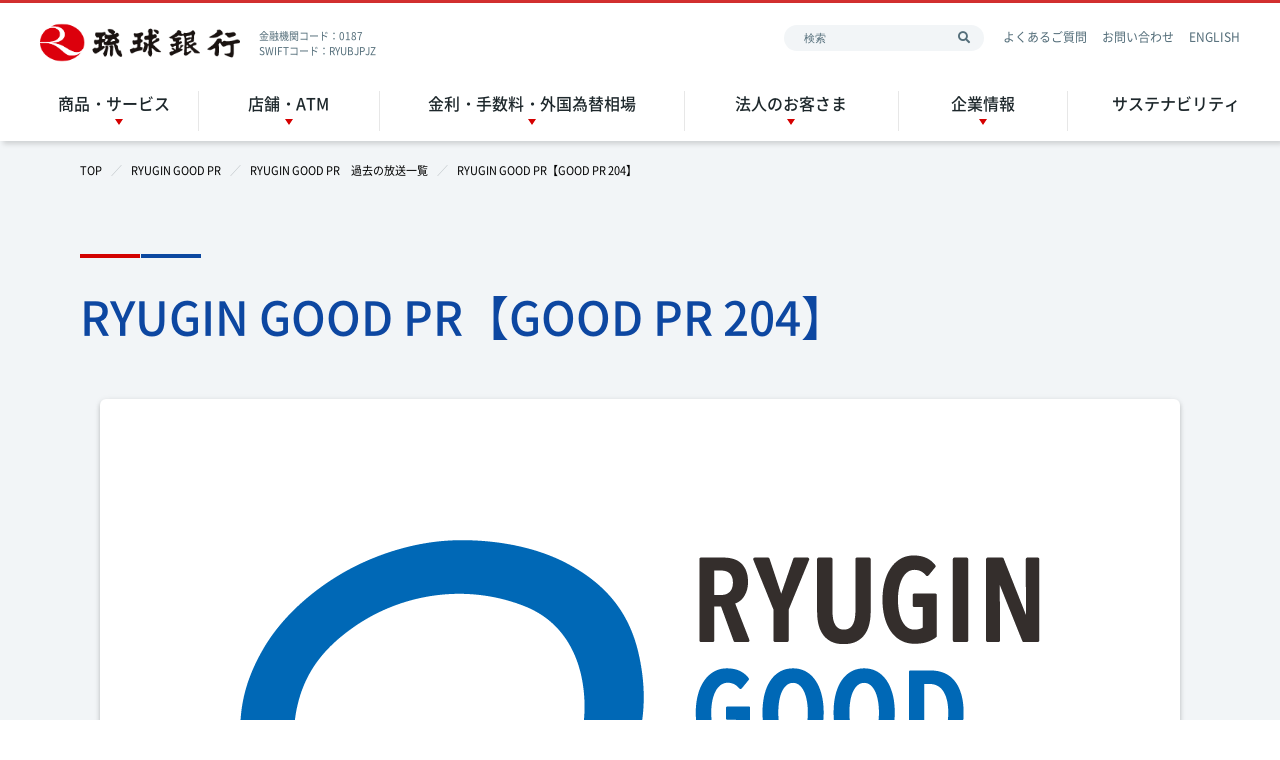

--- FILE ---
content_type: text/html
request_url: https://www.ryugin.co.jp/goodpr/goodpr_ichiran/goodpr_204/
body_size: 3667
content:
<!DOCTYPE html>
<html lang="ja" prefix="og: http://ogp.me/ns# fb: http://www.facebook.com/2008/fbml">
<head>
    
    <meta charset="UTF-8">
    <title>RYUGIN GOOD PR【GOOD PR 204】｜RYUGIN GOOD PR　過去の放送一覧｜琉球銀行（りゅうぎん）</title>
    <meta http-equiv="X-UA-Compatible" content="IE=edge">
        <meta name="keywords" content="RYUGIN GOOD PR【GOOD PR 204】,住宅ローン,口座開設,りゅうぎんロボ,りゅうぎんBIZ,琉球銀行,りゅうぎん">
    <meta name="author" content="琉球銀行" />
    <meta name="pf:last_modified" content="2023-05-10 14:22:26" />

    <!--キャッシュ対策-->
    <meta http-equiv="Pragma" content="no-cache" />
    <meta http-equiv="cache-control" content="no-cache" />
    <meta http-equiv="expires" content="0" />

    <!-- Twitter Cards -->
    <meta name="twitter:card" content="summary_large_image">
    <!-- og -->
    <meta property='og:type' content='article'>
    <meta property='og:title' content='RYUGIN GOOD PR【GOOD PR 204】｜琉球銀行（りゅうぎん）'>
        <meta property='og:image' content='/common/images/ogp/ogimage.jpg'>
    <meta property="og:url" content="/goodpr/goodpr_ichiran/goodpr_204/">    <meta name="viewport" content="width=device-width,initial-scale=1.0,minimum-scale=1.0,maximum-scale=2.0,user-scalable=yes">
    <meta name="format-detection" content="telephone=no">

    <!-- Google Tag Manager -->
    <script>(function(w,d,s,l,i){w[l]=w[l]||[];w[l].push({'gtm.start':
          new Date().getTime(),event:'gtm.js'});var f=d.getElementsByTagName(s)[0],
        j=d.createElement(s),dl=l!='dataLayer'?'&l='+l:'';j.async=true;j.src=
        'https://www.googletagmanager.com/gtm.js?id='+i+dl;f.parentNode.insertBefore(j,f);
      })(window,document,'script','dataLayer','GTM-N7G4WWN');</script>
    <!-- End Google Tag Manager -->
    
    <link rel="apple-touch-icon" sizes="57x57" href="/common/images/favicons/apple-touch-icon-57x57.png">
    <link rel="apple-touch-icon" sizes="60x60" href="/common/images/favicons/apple-touch-icon-60x60.png">
    <link rel="apple-touch-icon" sizes="72x72" href="/common/images/favicons/apple-touch-icon-72x72.png">
    <link rel="apple-touch-icon" sizes="76x76" href="/common/images/favicons/apple-touch-icon-76x76.png">
    <link rel="apple-touch-icon" sizes="114x114" href="/common/images/favicons/apple-touch-icon-114x114.png">
    <link rel="apple-touch-icon" sizes="120x120" href="/common/images/favicons/apple-touch-icon-120x120.png">
    <link rel="apple-touch-icon" sizes="144x144" href="/common/images/favicons/apple-touch-icon-144x144.png">
    <link rel="apple-touch-icon" sizes="152x152" href="/common/images/favicons/apple-touch-icon-152x152.png">
    <link rel="apple-touch-icon" sizes="180x180" href="/common/images/favicons/apple-touch-icon-180x180.png">
    <link rel="icon" type="image/png" sizes="32x32" href="/common/images/favicons/favicon-32x32.png">
    <link rel="icon" type="image/png" sizes="194x194" href="/common/images/favicons/favicon-194x194.png">
    <link rel="icon" type="image/png" sizes="192x192" href="/common/images/favicons/android-chrome-192x192.png">
    <link rel="icon" type="image/png" sizes="16x16" href="/common/images/favicons/favicon-16x16.png">
    <link rel="manifest" href="/common/images/favicons/site.webmanifest">
    <link rel="mask-icon" href="/common/images/favicons/safari-pinned-tab.svg" color="#e60012">
    <link rel="shortcut icon" href="/common/images/favicons/favicon.ico">
    <meta name="msapplication-TileColor" content="#ffffff">
    <meta name="msapplication-TileImage" content="/common/images/favicons/mstile-144x144.png">
    <meta name="msapplication-config" content="/common/images/favicons/browserconfig.xml">
    <meta name="theme-color" content="#ffffff">

    <link href="//c.marsflag.com/mf/mfx/1.0/css/mfx-sbox.css" rel="stylesheet" type="text/css" media="all" charset="UTF-8">
    <link href="//c.marsflag.com/mf/mfx/1.0/css/mfx-serp.css" rel="stylesheet" type="text/css" media="all" charset="UTF-8">
    <link href="//c.marsflag.com/mf/mfx/1.0/css/mfx-serp-resp.css" rel="stylesheet" type="text/css" media="all" charset="UTF-8">
    <link rel="stylesheet" href="/common/lib/slick/slick.min.css">
    <link rel="stylesheet" href="/common/lib/mCustomScrollbar/jquery.mCustomScrollbar.min.css">
    <link rel="stylesheet" href="/common/css/common.min.css?20240605085820">
    <!--[if lt IE 9]>
    <script src="/common/js/html5shiv.js"></script>
    <script src="/common/js/respond.min.js"></script>
    <![endif]-->


    <!-- アプリ動線バナー -->
    <script src="https://cdn.jsdelivr.net/npm/ua-parser-js@0/dist/ua-parser.min.js"></script>
    
    <!-- サイト内検索　サジェスト設定 -->
    <script type="text/javascript">
      var poplink3 = {
        uid: "d0dfed43bb4b42f5b96529145f2ad2d0u",
        deviceType: { desktop: 'pcia', mobile: 'spia' },
        target: "#search-header",
        suggestAutoSubmit: true,
      };
      (function() {
        var s = document.createElement("script");
        s.charset = "utf-8";
        s.src = "//poplink-f.probo.biz/pl3/poplink3.js";
        document.getElementsByTagName("head")[0].appendChild(s);
      })();
    </script>

    <meta name='robots' content='max-image-preview:large' />
<link rel="https://api.w.org/" href="/wp-json/" /><link rel="alternate" type="application/json" href="/wp-json/wp/v2/pages/62681" /><link rel="canonical" href="/goodpr/goodpr_ichiran/goodpr_204/" />
<link rel="alternate" type="application/json+oembed" href="/wp-json/oembed/1.0/embed?url=https%3A%2F%2Fst2.ryugin.co.jp%2Fgoodpr%2Fgoodpr_ichiran%2Fgoodpr_204%2F" />
<link rel="alternate" type="text/xml+oembed" href="/wp-json/oembed/1.0/embed?url=https%3A%2F%2Fst2.ryugin.co.jp%2Fgoodpr%2Fgoodpr_ichiran%2Fgoodpr_204%2F&#038;format=xml" />
    
    </head>

<body class="is-pc is-page-goodpr_204 ">

<!-- Google Tag Manager (noscript) -->
<noscript><iframe src="https://www.googletagmanager.com/ns.html?id=GTM-N7G4WWN"
                  height="0" width="0" style="display:none;visibility:hidden"></iframe></noscript>
<!-- End Google Tag Manager (noscript) -->

<div id="header-app" class="header-app">
</div>

<!--loading-->
<div class="loading js-loading">
  <div class="loading-icon"></div>
</div>
    <main class="main-container bgc-gray">

        <div class="wrap-container">
            <div class="wrap-content">
                <nav class="l-crumb"><ul class="breadcrumb mb-40" itemscope itemtype="http://schema.org/BreadcrumbList">

<li itemprop="itemListElement" itemscope itemtype="http://schema.org/ListItem" >
                                    <a class="hover-text-link" itemprop="item"  href="/"><span itemprop="name">TOP</span></a>
                                    <meta itemprop="position" content="1">
                                    </li>
<li itemprop="itemListElement" itemscope itemtype="http://schema.org/ListItem" >
                                    <a class="hover-text-link" itemprop="item"  href="/goodpr/"><span itemprop="name">RYUGIN GOOD  PR</span></a>
                                    <meta itemprop="position" content="2">
                                    </li>
<li itemprop="itemListElement" itemscope itemtype="http://schema.org/ListItem" >
                                    <a class="hover-text-link" itemprop="item"  href="/goodpr/goodpr_ichiran/"><span itemprop="name">RYUGIN GOOD PR　過去の放送一覧</span></a>
                                    <meta itemprop="position" content="3">
                                    </li>
<li class="l-current" itemprop="itemListElement" itemscope itemtype="http://schema.org/ListItem">
							<span itemprop="name">  RYUGIN GOOD PR【GOOD PR 204】</span><meta itemprop="position" content="4"></li></ul></nav>    
                                    <h1 class="heading-1">
                        RYUGIN GOOD PR【GOOD PR 204】                                            </h1>
                                <div class="mce-content-body ">
    
                    <div ><div class="mce-content-body"><div class="row gutter-40-md column-1 row-last"><div class="col-xs-12 col-bottom-space"><div class="card-text">
<p><img decoding="async" class="maw-100per h-a aligncenter" src="/common/uploads/ic_pr_2.png" alt="" /></p>
<p class="margin-bottom-small" style="text-align: center;"><a class="button button-blue button-small w-100per" href="http://www.youtube.com/watch?v=hS0ko41ly1U;feature=youtu.be" target="_blank" rel="noopener"> <i class="fab fa-youtube"> </i>動画を再生する</a></p>
<p style="text-align: center;">2023年4月29日放送分　No.204</p>
</div>
</div><!-- /.col --></div></div><!-- /.row --></div><!-- /.mce-content-body --><div class="card"><div class="mce-content-body"><div class="row gutter-40-md column-1 row-last"><div class="col-xs-12 col-bottom-space"><div class="maw-100per" style="width: 900px; margin: auto;">
<h3 class="heading-3 margin-bottom-medium margin-top-small">釣って見つけるぼうけんの国 沖縄</h3>
<p><img fetchpriority="high" decoding="async" class="maw-100per h-a  aligncenter" src="/common/uploads/pr_p204_1.jpg" width="900" height="680" /></p>
</div>
</div><!-- /.col --></div></div><!-- /.row --></div><!-- /.mce-content-body --><div class="card"><div class="mce-content-body"><div class="row gutter-40-md column-1 row-last"><div class="col-xs-12 col-bottom-space"><div class="maw-100per" style="width: 900px; margin: auto;">
<h3 class="heading-3 margin-bottom-medium margin-top-small">CAVE OKINAWA</h3>
<p><img decoding="async" class="maw-100per h-a  aligncenter" src="/common/uploads/pr_p204_2.jpg" width="900" height="680" /></p>
</div>
</div><!-- /.col --></div></div><!-- /.row --></div><!-- /.mce-content-body -->    
                </div>
            </div>
        </div>
    </main>



<div id="footer-app" class="footer-app"></div>


<!--IE-alert-->
<div class="ie-alert js-ie-alert">
    <div class="ie-alert-box">
        <p class="ie-alert-box-text">
            お使いのブラウザはサポート対象外になります。<br />
            正常に閲覧するには、以下の環境をご利用ください。
        <div class="mce-content-body" style="margin-top: 30px;">
            <div>
                <table>
                    <thead>
                    <tr>
                        <th>OS</th>
                        <th>ブラウザ</th>
                        <th>その他</th>
                    </tr>
                    </thead>
                    <tbody>
                    <tr>
                        <td>Windowsの場合</td>
                        <td>Microsoft Edge<br>
                            Google Chrome　最新版</td>
                        <td style="text-align: left;">・ディスプレイ解像度：横幅1,280px以上で<br>
                            　最適に表示されるように制作しております。<br>
                            ・JavaScript有効にしてください。</td>
                    </tr>
                    <tr>
                        <td>Macの場合</td>
                        <td>Safari　最新版<br>
                            Google Chrome　最新版</td>
                        <td style="text-align: left;">・ディスプレイ解像度：横幅1,280px以上で<br>
                            　最適に表示されるように制作しております。<br>
                            ・JavaScript有効にしてください。</td>
                    </tr>
                    </tbody>
                </table>
            </div>
        </div>
        </p>
    </div>
</div>

<script src="/common/js/modernizr.min.js"></script>
<script src="/common/js/jquery.min.js?20240605085820"></script>
<script type="text/javascript" src="/common/lib/dist.js"></script>
<script type="text/javascript" src="/common/js/header.min.js?20240605085820"></script>
<script type="text/javascript" src="/common/lib/slick/slick.min.js"></script>
<script type="text/javascript" src="/common/js/slider.js"></script>
<script type="text/javascript" src="/common/js/ticker.js"></script>
<script type="text/javascript" src="/common/lib/imageMap/jquery.rwdImageMaps.min.js"></script>
<script type="text/javascript" src="/common/js/common.js?20240605085820"></script>
<link rel='stylesheet' id='fancybox-css' href='http://st2.ryugin.co.jp/wpdir/wp-content/plugins/easy-fancybox/fancybox/1.5.4/jquery.fancybox.min.css?ver=6.5.3' type='text/css' media='screen' />
        <script src="/common/js/page/carousel.js"></script>
        

<script>
    $(function(){
        // クリッカブルマップ実装
        window.addEventListener('pageshow', () => {
            $('img[usemap]').rwdImageMaps();
        });
    })
</script>

</body>
</html>


--- FILE ---
content_type: text/css
request_url: https://www.ryugin.co.jp/common/css/common.min.css?20240605085820
body_size: 59654
content:
@charset "UTF-8";a,abbr,acronym,address,applet,article,aside,audio,b,big,blockquote,body,canvas,caption,center,cite,code,dd,del,details,dfn,div,dl,dt,em,embed,fieldset,figcaption,figure,footer,form,h1,h2,h3,h4,h5,h6,header,hgroup,html,i,iframe,img,ins,kbd,label,legend,li,mark,menu,nav,object,ol,output,p,pre,q,ruby,s,samp,section,small,span,strike,strong,sub,summary,sup,table,tbody,td,tfoot,th,thead,time,tr,tt,u,ul,var,video{margin:0;padding:0;border:0;font:inherit;font-size:100%;vertical-align:baseline}html{line-height:1}ol,ul{list-style:none}table{border-collapse:collapse;border-spacing:0}caption,td,th{text-align:left;font-weight:400;vertical-align:middle}blockquote,q{quotes:none}blockquote:after,blockquote:before,q:after,q:before{content:"";content:none}a img{border:none}article,aside,details,figcaption,figure,footer,header,hgroup,main,menu,nav,section,summary{display:block}*{-moz-box-sizing:border-box;-webkit-box-sizing:border-box;box-sizing:border-box}body,html{-webkit-text-size-adjust:100%}body{font-size:14px;min-width:320px;line-height:1.5;margin:0;display:flex;flex-direction:column;min-height:100vh}@media (min-width:992px){body{font-size:16px}}body.no-scroll{overflow:hidden;height:100%}img{vertical-align:bottom}form:active,form:focus{outline:0}.a{color:#00f;outline:0}.a:hover{color:#00f}.a:hover .opacity-ov{filter:alpha(Opacity=50);opacity:.5}.a:active,.a:focus{color:#00f;text-decoration:none;outline:0}.p{line-height:1.75em;padding-top:.5em;padding-bottom:.5em;font-size:14px}@media (min-width:992px){.p{font-size:16px}}.b,.em,.strong{font-weight:700}a{color:#1976d2;text-decoration:none}@media (min-width:992px){.no-touchevents a:hover{text-decoration:underline}}[data-mask-hidden]{opacity:0}.mCustomScrollbar{touch-action:auto}@media (min-width:768px){.mw-550-sm{max-width:550px}}.fz-8{font-size:8px}@media (min-width:480px){.fz-8-xs{font-size:8px}}@media (min-width:768px){.fz-8-sm{font-size:8px}}@media (min-width:992px){.fz-8-md{font-size:8px}}@media (min-width:1200px){.fz-8-lg{font-size:8px}}.fz-9{font-size:9px}@media (min-width:480px){.fz-9-xs{font-size:9px}}@media (min-width:768px){.fz-9-sm{font-size:9px}}@media (min-width:992px){.fz-9-md{font-size:9px}}@media (min-width:1200px){.fz-9-lg{font-size:9px}}.fz-10{font-size:10px}@media (min-width:480px){.fz-10-xs{font-size:10px}}@media (min-width:768px){.fz-10-sm{font-size:10px}}@media (min-width:992px){.fz-10-md{font-size:10px}}@media (min-width:1200px){.fz-10-lg{font-size:10px}}.fz-11{font-size:11px}@media (min-width:480px){.fz-11-xs{font-size:11px}}@media (min-width:768px){.fz-11-sm{font-size:11px}}@media (min-width:992px){.fz-11-md{font-size:11px}}@media (min-width:1200px){.fz-11-lg{font-size:11px}}.fz-12{font-size:12px}@media (min-width:480px){.fz-12-xs{font-size:12px}}@media (min-width:768px){.fz-12-sm{font-size:12px}}@media (min-width:992px){.fz-12-md{font-size:12px}}@media (min-width:1200px){.fz-12-lg{font-size:12px}}.fz-13{font-size:13px}@media (min-width:480px){.fz-13-xs{font-size:13px}}@media (min-width:768px){.fz-13-sm{font-size:13px}}@media (min-width:992px){.fz-13-md{font-size:13px}}@media (min-width:1200px){.fz-13-lg{font-size:13px}}.fz-14{font-size:14px}@media (min-width:480px){.fz-14-xs{font-size:14px}}@media (min-width:768px){.fz-14-sm{font-size:14px}}@media (min-width:992px){.fz-14-md{font-size:14px}}@media (min-width:1200px){.fz-14-lg{font-size:14px}}.fz-15{font-size:15px}@media (min-width:480px){.fz-15-xs{font-size:15px}}@media (min-width:768px){.fz-15-sm{font-size:15px}}@media (min-width:992px){.fz-15-md{font-size:15px}}@media (min-width:1200px){.fz-15-lg{font-size:15px}}.fz-16{font-size:16px}@media (min-width:480px){.fz-16-xs{font-size:16px}}@media (min-width:768px){.fz-16-sm{font-size:16px}}@media (min-width:992px){.fz-16-md{font-size:16px}}@media (min-width:1200px){.fz-16-lg{font-size:16px}}.fz-17{font-size:17px}@media (min-width:480px){.fz-17-xs{font-size:17px}}@media (min-width:768px){.fz-17-sm{font-size:17px}}@media (min-width:992px){.fz-17-md{font-size:17px}}@media (min-width:1200px){.fz-17-lg{font-size:17px}}.fz-18{font-size:18px}@media (min-width:480px){.fz-18-xs{font-size:18px}}@media (min-width:768px){.fz-18-sm{font-size:18px}}@media (min-width:992px){.fz-18-md{font-size:18px}}@media (min-width:1200px){.fz-18-lg{font-size:18px}}.fz-19{font-size:19px}@media (min-width:480px){.fz-19-xs{font-size:19px}}@media (min-width:768px){.fz-19-sm{font-size:19px}}@media (min-width:992px){.fz-19-md{font-size:19px}}@media (min-width:1200px){.fz-19-lg{font-size:19px}}.fz-20{font-size:20px}@media (min-width:480px){.fz-20-xs{font-size:20px}}@media (min-width:768px){.fz-20-sm{font-size:20px}}@media (min-width:992px){.fz-20-md{font-size:20px}}@media (min-width:1200px){.fz-20-lg{font-size:20px}}.fz-21{font-size:21px}@media (min-width:480px){.fz-21-xs{font-size:21px}}@media (min-width:768px){.fz-21-sm{font-size:21px}}@media (min-width:992px){.fz-21-md{font-size:21px}}@media (min-width:1200px){.fz-21-lg{font-size:21px}}.fz-22{font-size:22px}@media (min-width:480px){.fz-22-xs{font-size:22px}}@media (min-width:768px){.fz-22-sm{font-size:22px}}@media (min-width:992px){.fz-22-md{font-size:22px}}@media (min-width:1200px){.fz-22-lg{font-size:22px}}.fz-23{font-size:23px}@media (min-width:480px){.fz-23-xs{font-size:23px}}@media (min-width:768px){.fz-23-sm{font-size:23px}}@media (min-width:992px){.fz-23-md{font-size:23px}}@media (min-width:1200px){.fz-23-lg{font-size:23px}}.fz-24{font-size:24px}@media (min-width:480px){.fz-24-xs{font-size:24px}}@media (min-width:768px){.fz-24-sm{font-size:24px}}@media (min-width:992px){.fz-24-md{font-size:24px}}@media (min-width:1200px){.fz-24-lg{font-size:24px}}.fz-25{font-size:25px}@media (min-width:480px){.fz-25-xs{font-size:25px}}@media (min-width:768px){.fz-25-sm{font-size:25px}}@media (min-width:992px){.fz-25-md{font-size:25px}}@media (min-width:1200px){.fz-25-lg{font-size:25px}}.fz-26{font-size:26px}@media (min-width:480px){.fz-26-xs{font-size:26px}}@media (min-width:768px){.fz-26-sm{font-size:26px}}@media (min-width:992px){.fz-26-md{font-size:26px}}@media (min-width:1200px){.fz-26-lg{font-size:26px}}.fz-27{font-size:27px}@media (min-width:480px){.fz-27-xs{font-size:27px}}@media (min-width:768px){.fz-27-sm{font-size:27px}}@media (min-width:992px){.fz-27-md{font-size:27px}}@media (min-width:1200px){.fz-27-lg{font-size:27px}}.fz-28{font-size:28px}@media (min-width:480px){.fz-28-xs{font-size:28px}}@media (min-width:768px){.fz-28-sm{font-size:28px}}@media (min-width:992px){.fz-28-md{font-size:28px}}@media (min-width:1200px){.fz-28-lg{font-size:28px}}.fz-29{font-size:29px}@media (min-width:480px){.fz-29-xs{font-size:29px}}@media (min-width:768px){.fz-29-sm{font-size:29px}}@media (min-width:992px){.fz-29-md{font-size:29px}}@media (min-width:1200px){.fz-29-lg{font-size:29px}}.fz-30{font-size:30px}@media (min-width:480px){.fz-30-xs{font-size:30px}}@media (min-width:768px){.fz-30-sm{font-size:30px}}@media (min-width:992px){.fz-30-md{font-size:30px}}@media (min-width:1200px){.fz-30-lg{font-size:30px}}.fz-32{font-size:32px}@media (min-width:480px){.fz-32-xs{font-size:32px}}@media (min-width:768px){.fz-32-sm{font-size:32px}}@media (min-width:992px){.fz-32-md{font-size:32px}}@media (min-width:1200px){.fz-32-lg{font-size:32px}}.fz-34{font-size:34px}@media (min-width:480px){.fz-34-xs{font-size:34px}}@media (min-width:768px){.fz-34-sm{font-size:34px}}@media (min-width:992px){.fz-34-md{font-size:34px}}@media (min-width:1200px){.fz-34-lg{font-size:34px}}.fz-36{font-size:36px}@media (min-width:480px){.fz-36-xs{font-size:36px}}@media (min-width:768px){.fz-36-sm{font-size:36px}}@media (min-width:992px){.fz-36-md{font-size:36px}}@media (min-width:1200px){.fz-36-lg{font-size:36px}}.fz-38{font-size:38px}@media (min-width:480px){.fz-38-xs{font-size:38px}}@media (min-width:768px){.fz-38-sm{font-size:38px}}@media (min-width:992px){.fz-38-md{font-size:38px}}@media (min-width:1200px){.fz-38-lg{font-size:38px}}.fz-40{font-size:40px}@media (min-width:480px){.fz-40-xs{font-size:40px}}@media (min-width:768px){.fz-40-sm{font-size:40px}}@media (min-width:992px){.fz-40-md{font-size:40px}}@media (min-width:1200px){.fz-40-lg{font-size:40px}}.fw-b{font-weight:700}.fw-n{font-weight:400}.lh-1em{line-height:1em}.lh-1_25em{line-height:1.25em}.lh-1_5em{line-height:1.5em}.lh-1_75em{line-height:1.75em}@media (min-width:480px){.fw-b-xs{font-weight:700}.fw-n-xs{font-weight:400}.lh-1em-xs{line-height:1em}.lh-1_25em-xs{line-height:1.25em}.lh-1_5em-xs{line-height:1.5em}.lh-1_75em-xs{line-height:1.75em}}@media (min-width:768px){.fw-b-sm{font-weight:700}.fw-n-sm{font-weight:400}.lh-1em-sm{line-height:1em}.lh-1_25em-sm{line-height:1.25em}.lh-1_5em-sm{line-height:1.5em}.lh-1_75em-sm{line-height:1.75em}}@media (min-width:992px){.fw-b-md{font-weight:700}.fw-n-md{font-weight:400}.lh-1em-md{line-height:1em}.lh-1_25em-md{line-height:1.25em}.lh-1_5em-md{line-height:1.5em}.lh-1_75em-md{line-height:1.75em}}@media (min-width:1200px){.fw-b-lg{font-weight:700}.fw-n-lg{font-weight:400}.lh-1em-lg{line-height:1em}.lh-1_25em-lg{line-height:1.25em}.lh-1_5em-lg{line-height:1.5em}.lh-1_75em-lg{line-height:1.75em}}@font-face{font-family:'Noto Sans CJK Japanese';font-style:normal;font-weight:400;src:url(../fonts/NotoSansCJKjp-Regular.otf) format("opentype"),url(../fonts/NotoSansCJKjp-Regular.woff) format("woff")}@font-face{font-family:'Noto Sans CJK Japanese';font-style:normal;font-weight:700;src:url(../fonts/NotoSansCJKjp-Medium.otf) format("opentype"),url(../fonts/NotoSansCJKjp-Medium.woff) format("woff")}@font-face{font-family:'Noto Sans CJK Japanese';font-style:normal;font-weight:900;src:url(../fonts/NotoSansCJKjp-Black.otf) format("opentype"),url(../fonts/NotoSansCJKjp-Black.woff) format("woff")}html.wp-fullscreen,html.wp-fullscreen body{background:0 0;width:auto;max-width:none;min-height:0;overflow:hidden}.aligncenter,dl.aligncenter{display:block;margin-left:auto;margin-right:auto}.alignleft{float:left}.alignright{float:right}.wp-caption{border:1px solid #ddd;text-align:center;background-color:#f3f3f3;padding-top:4px;margin:10px 0}.html5-captions .wp-caption{border:none;background-color:transparent;margin:0;padding:0}.mceIEcenter{text-align:center}.wp-caption img{margin:0;padding:0;border:0 none}div.mceTemp{-ms-user-select:element}dl.wp-caption,dl.wp-caption *{-webkit-user-drag:none}.wp-caption-dd{font-size:11px;line-height:17px;padding:0 4px 5px;margin:0}.mce-content-body img[data-mce-placeholder]{border-radius:0;padding:0}.mce-content-body img.mce-wp-more,.mce-content-body img.mce-wp-nextpage{border:0;-webkit-box-shadow:none;box-shadow:none;width:96%;height:16px;display:block;margin:15px auto 0;outline:0;cursor:default}.mce-content-body img.mce-wp-more[data-mce-selected],.mce-content-body img.mce-wp-nextpage[data-mce-selected]{outline:1px dotted #888}.mce-content-body img.mce-wp-more{background:transparent url(images/more.png) repeat-y scroll center center}.mce-content-body img.mce-wp-nextpage{background:transparent url(images/pagebreak.png) repeat-y scroll center center}.mce-content-body img.wp-media{border:1px solid #aaa;background-color:#f2f2f2;background-repeat:no-repeat;background-position:center center;width:99%;height:250px;outline:0;cursor:pointer}.mce-content-body img.wp-media:hover{background-color:#ededed;border-color:#777}.mce-content-body img.wp-media.wp-media-selected{background-color:#d8d8d8;border-color:#777}.mce-content-body img.wp-media.wp-gallery{background-image:url(images/gallery.png)}.mce-content-body div.mce-resizehandle{border-color:#777;width:7px;height:7px}.mce-content-body img[data-mce-selected]{outline:1px solid #777}.mce-content-body img[data-mce-resize=false]{outline:0}audio,embed,video{display:-moz-inline-stack;display:inline-block;max-width:100%}audio{visibility:hidden}.wpview-wrap{width:99.99%;clear:both}.wpview-wrap,.wpview-wrap *{-moz-user-select:none;-webkit-user-select:none;-ms-user-select:none;user-select:none}.wpview-wrap .wpview-clipboard{position:absolute;top:0;left:0;z-index:-1;clip:rect(1px 1px 1px 1px);clip:rect(1px,1px,1px,1px);overflow:hidden;outline:0;padding:0;border:0;width:1px;height:1px}.wpview-wrap{position:relative;margin-bottom:16px;border:1px solid transparent}.wpview-wrap.selected{background-color:rgba(0,0,0,.1);border-color:rgba(0,0,0,.3)}.ie7 .wpview-wrap.selected,.ie8 .wpview-wrap.selected{background-color:#e5e5e5;border-color:#777}.wpview-overlay{position:absolute;top:0;right:0;bottom:0;left:0}.wpview-wrap.selected .wpview-overlay{display:none}.wpview-wrap .toolbar{position:absolute;top:0;left:0;display:none;z-index:100}.wpview-wrap.selected .toolbar{display:block}#wp-image-toolbar{position:absolute}#wp-image-toolbar div,.wpview-wrap .toolbar div{margin-top:7px;margin-left:7px;padding:2px;width:30px;height:30px;box-shadow:0 1px 3px rgba(0,0,0,.5);background-color:#000;background-color:rgba(0,0,0,.9);cursor:pointer;color:#fff;font-size:30px}.ie7 #wp-image-toolbar div,.ie7 .wpview-wrap .toolbar div,.ie8 #wp-image-toolbar div,.ie8 .wpview-wrap .toolbar div{display:inline;padding:0}.ie7 .dashicons-edit,.ie8 .dashicons-edit{background-image:url(images/dashicon-edit.png)}.ie7 .dashicons-no-alt,.ie8 .dashicons-no-alt{background-image:url(images/dashicon-no-alt.png)}.wpview-error{border:1px solid #dedede;padding:20px 0;margin:0}.selected .wpview-error{border-color:transparent}.wpview-error .dashicons{display:block;margin:0 auto;width:32px;height:32px;font-size:32px}.wpview-error p{margin:0;text-align:center;font-family:'Open Sans',sans-serif}#wp-image-toolbar div:hover,.wpview-wrap .toolbar div:hover{box-shadow:0 1px 3px rgba(0,0,0,.8);background-color:#000;color:#2ea2cc}.wpview-type-audio .toolbar{top:auto;bottom:-34px}.wpview-type-audio .toolbar div{margin-top:0}.wpview-type-audio .toolbar div:first-child{margin-left:0}.wont-play{padding:4px 0}.wont-play p{font-size:13px;line-height:1.3;display:block;width:70%;margin:0 15%;text-align:center}.wpview-type-gallery:after{content:'';display:table;clear:both}.gallery img[data-mce-selected]:focus{outline:0}.gallery a{cursor:default}.gallery{margin:auto -6px;padding:6px 0;line-height:1;overflow-x:hidden}.ie7 .gallery,.ie8 .gallery{margin:auto}.gallery .gallery-item{float:left;margin:0;text-align:center;padding:6px;-webkit-box-sizing:border-box;-moz-box-sizing:border-box;box-sizing:border-box}.ie7 .gallery .gallery-item,.ie8 .gallery .gallery-item{padding:6px 0}.gallery .gallery-caption,.gallery .gallery-icon{margin:0}.gallery .gallery-caption{font-size:13px;margin:4px 0}.gallery-columns-1 .gallery-item{width:100%}.gallery-columns-2 .gallery-item{width:50%}.gallery-columns-3 .gallery-item{width:33.333%}.ie7 .gallery-columns-3 .gallery-item,.ie8 .gallery-columns-3 .gallery-item{width:33%}.gallery-columns-4 .gallery-item{width:25%}.gallery-columns-5 .gallery-item{width:20%}.gallery-columns-6 .gallery-item{width:16.665%}.gallery-columns-7 .gallery-item{width:14.285%}.gallery-columns-8 .gallery-item{width:12.5%}.gallery-columns-9 .gallery-item{width:11.111%}.gallery img{max-width:100%;height:auto;border:none;padding:0}img.wp-oembed{border:1px dashed #888;background:#f7f5f2 url(images/embedded.png) no-repeat scroll center center;width:300px;height:250px;outline:0}.rtl .gallery .gallery-item{float:right}.rtl .wpview-wrap .toolbar{left:auto;right:0}.rtl #wp-image-toolbar div,.rtl .wpview-wrap .toolbar div{margin-left:auto;margin-right:7px}@media print,(-o-min-device-pixel-ratio:5 / 4),(-webkit-min-device-pixel-ratio:1.25),(min-resolution:120dpi){.mce-content-body img.mce-wp-more{background-image:url(images/more-2x.png);background-size:1900px 20px}.mce-content-body img.mce-wp-nextpage{background-image:url(images/pagebreak-2x.png);background-size:1900px 20px}}@media (min-width:768px){.no-touchevents .mce-content-body a.card-link:hover{text-decoration:none}}.mce-content-body .mce-button-1{display:inline-block;color:#fff;background-color:#333;margin-top:20px;margin-bottom:20px;-moz-border-radius:5px;-webkit-border-radius:5px;border-radius:5px;padding:5px}@media (min-width:992px){.mce-content-body .mce-button-1{margin-top:40px;margin-bottom:40px}}.mce-content-body .mce-button-1:hover{text-decoration:none;background-color:#ccc}.mce-content-body .mce-strong-1{font-size:16px;font-weight:700}@media (min-width:992px){.mce-content-body .mce-strong-1{font-size:20px}}.mce-content-body ol li,.mce-content-body ul li{font-size:14px}@media (min-width:992px){.mce-content-body ul li{font-size:16px}}@media (min-width:992px){.mce-content-body ol li{font-size:16px}}.mce-content-body table{width:100%;border-collapse:collapse;border-spacing:0;background-color:#fff}.mce-content-body table img{vertical-align:initial}.mce-content-body dl{border-bottom:1px solid #e5e5e5;padding:5px;width:100%}@media (min-width:992px){.mce-content-body dl{display:table}}@media (min-width:992px){.mce-content-body dl dt{display:table-cell;width:30%}}@media (min-width:992px){.mce-content-body dl dd{display:table-cell}}.mce-content-body p{font-size:14px;font-weight:400;line-height:1.75;color:#546e7a;margin-bottom:23px}@media (min-width:992px){.mce-content-body p{font-size:16px;margin-bottom:36px}}.mce-content-body p a{text-decoration:underline;text-underline-position:under}.mce-content-body p b{font-weight:700}.mce-content-body .note{font-size:12px;text-indent:-1.25em;margin-left:15px;margin-bottom:15px}@media (min-width:768px){.mce-content-body .note{font-size:14px;margin-left:20px;margin-bottom:16px}}.mce-content-body .note-title{font-size:13px;color:#999}@media (min-width:768px){.mce-content-body .note-title{font-size:15px}}.mce-content-body .group-title{font-size:20px;font-weight:700;color:#999;margin-bottom:20px}.mce-content-body .group-title-sub{font-size:15px;font-weight:700;color:#999;margin-bottom:5px}@media (min-width:768px){.mce-content-body .group-title{font-size:30px;margin-bottom:30px}.mce-content-body .group-title-sub{font-size:25px;margin-bottom:10px}}.mce-content-body .margin-bottom-none{margin-bottom:0}@media (min-width:768px){.mce-content-body .margin-bottom-none{margin-bottom:0}}.mce-content-body .margin-bottom-small{margin-bottom:15px}@media (min-width:768px){.mce-content-body .margin-bottom-small{margin-bottom:16px}}.mce-content-body .margin-bottom-medium{margin-bottom:23px}@media (min-width:768px){.mce-content-body .margin-bottom-medium{margin-bottom:36px}}.mce-content-body .margin-bottom-large{margin-bottom:30px}@media (min-width:768px){.mce-content-body .margin-bottom-large{margin-bottom:50px}}.mce-content-body .margin-left-none{margin-left:0}@media (min-width:768px){.mce-content-body .margin-left-none{margin-left:0}}.mce-content-body .margin-left-small{margin-left:15px}@media (min-width:768px){.mce-content-body .margin-left-small{margin-left:16px}}.mce-content-body .margin-left-medium{margin-left:23px}@media (min-width:768px){.mce-content-body .margin-left-medium{margin-left:36px}}.mce-content-body .margin-left-large{margin-left:30px}@media (min-width:768px){.mce-content-body .margin-left-large{margin-left:50px}}.mce-content-body .margin-right-none{margin-right:0}@media (min-width:768px){.mce-content-body .margin-right-none{margin-right:0}}.mce-content-body .margin-right-small{margin-right:15px}@media (min-width:768px){.mce-content-body .margin-right-small{margin-right:16px}}.mce-content-body .margin-right-medium{margin-right:23px}@media (min-width:768px){.mce-content-body .margin-right-medium{margin-right:36px}}.mce-content-body .margin-right-large{margin-right:30px}@media (min-width:768px){.mce-content-body .margin-right-large{margin-right:50px}}.mce-content-body .margin-top-none{margin-top:0}@media (min-width:768px){.mce-content-body .margin-top-none{margin-top:0}}.mce-content-body .margin-top-small{margin-top:15px}@media (min-width:768px){.mce-content-body .margin-top-small{margin-top:16px}}.mce-content-body .margin-top-medium{margin-top:23px}@media (min-width:768px){.mce-content-body .margin-top-medium{margin-top:36px}}.mce-content-body .margin-top-large{margin-top:30px}@media (min-width:768px){.mce-content-body .margin-top-large{margin-top:50px}}.mce-content-body strong{font-weight:700}.mce-content-body ul{list-style:disc;color:#546e7a;margin-bottom:30px;margin-left:20px}.mce-content-body ul.index-list{margin-left:0}.mce-content-body ul li{margin-bottom:10px;line-height:1.5}.mce-content-body ul.bullet-white-circle{list-style:none}.mce-content-body ul.bullet-white-circle li:before{content:"○";margin-left:-21px;padding-right:6px}.mce-content-body ul.bullet-black-circle{list-style:none}.mce-content-body ul.bullet-black-circle li:before{content:"●";margin-left:-21px;padding-right:6px}@media (min-width:768px){.mce-content-body ul{margin-bottom:50px}}.mce-content-body ul.card-link-list{margin-left:0;list-style:none;margin-bottom:0}@media (min-width:768px){.mce-content-body ul.card-link-list{margin-left:-10px}}.mce-content-body ol{list-style:decimal;color:#546e7a;margin-bottom:30px;margin-left:20px}.mce-content-body ol li{margin-bottom:10px;line-height:1.5}.mce-content-body table{margin-bottom:20px}@media (min-width:768px){.mce-content-body table{margin-bottom:30px}}.mce-content-body td,.mce-content-body th{font-size:14px;padding-top:14px;padding-bottom:14px;padding-right:12px;padding-left:12px;line-height:1.5;border:1px solid #e5e5e5}.mce-content-body td ol,.mce-content-body td p,.mce-content-body td ul,.mce-content-body th ol,.mce-content-body th p,.mce-content-body th ul{margin-bottom:0}@media (min-width:768px){.mce-content-body td,.mce-content-body th{font-size:16px;padding-top:20px;padding-bottom:20px;padding-right:20px;padding-left:20px}}.mce-content-body td .wrap-select,.mce-content-body th .wrap-select{border:1px solid #ccc;display:inline-block;overflow:hidden;background-color:#fff;position:relative;-moz-border-radius:5px;-webkit-border-radius:5px;border-radius:5px;-moz-transition:.5s;-o-transition:.5s;-webkit-transition:.5s;transition:.5s}.mce-content-body td .wrap-select:after,.mce-content-body th .wrap-select:after{content:"";position:absolute;width:10px;height:10px;border-style:solid;border-color:#d32f2f;border-width:0 3px 3px 0;right:12px;top:50%;z-index:1;-moz-transition:.5s;-o-transition:.5s;-webkit-transition:.5s;transition:.5s;-moz-transform:translateY(-66%) rotate(45deg);-ms-transform:translateY(-66%) rotate(45deg);-webkit-transform:translateY(-66%) rotate(45deg);transform:translateY(-66%) rotate(45deg)}@media (min-width:992px){.no-touchevents .mce-content-body td .wrap-select:hover,.no-touchevents .mce-content-body th .wrap-select:hover{border-color:#1976d2}}.mce-content-body td .wrap-select select,.mce-content-body th .wrap-select select{border:none;cursor:pointer;padding:0 35px 0 8px;-moz-box-shadow:none;-webkit-box-shadow:none;box-shadow:none;background:0 0;background-image:none;-webkit-appearance:none;position:relative;z-index:2;height:30px;line-height:30px;font-size:16px}.mce-content-body td .wrap-select select:focus,.mce-content-body th .wrap-select select:focus{outline:0}.mce-content-body th{font-weight:700;background-color:#657ea3;color:#fff}.mce-content-body th sub{display:block;font-size:70%;font-weight:400}.mce-content-body th p{color:#fff}.mce-content-body .mCSB_container{display:table;width:100%}.mce-content-body td{font-weight:400;color:#546e7a}.mce-content-body .bgc-gray{background-color:#546e7a;color:#fff}.mce-content-body .bgc-blue{background-color:#0d47a1;color:#fff}.mce-content-body .bgc-orange{background-color:#ff9800;color:#fff}.mce-content-body .bgc-red{background-color:#d32f2f;color:#fff}.mce-content-body .bgc-slate-gray-1{background-color:#d4e3fa;color:#37474f}.mce-content-body .bgc-slate-gray-2{background-color:#657ea3;color:#fff}.mce-content-body .bgc-slate-gray-3{background-color:#4c617d;color:#fff}.mce-content-body .bgc-blue-1{background-color:#b2d5fd}.mce-content-body .bgc-blue-2{background-color:#4082cd;color:#fff}.mce-content-body .bgc-blue-3{background-color:#094197;color:#fff}.mce-content-body .bgc-coral-1{background-color:#ffd2d1}.mce-content-body .bgc-coral-2{background-color:#f26865;color:#fff}.mce-content-body .bgc-coral-3{background-color:#b24d4b;color:#fff}.mce-content-body .bgc-yellow-1{background-color:#ffe79f}.mce-content-body .bgc-yellow-2{background-color:#bfa249;color:#fff}.mce-content-body .bgc-yellow-3{background-color:#715e24;color:#fff}.mce-content-body a{color:#1976d2}@media (min-width:992px){.mce-content-body a{-moz-transition:.2s;-o-transition:.2s;-webkit-transition:.2s;transition:.2s}.no-touchevents .mce-content-body a:hover{text-decoration:underline;text-underline-position:under;color:#2994ff}.no-touchevents .mce-content-body a.card-img-link:hover{text-decoration:none;text-underline-position:unset}}.mce-content-body a em,.mce-content-body a i{margin-right:5px;color:#d32f2f;-moz-transition:.3s;-o-transition:.3s;-webkit-transition:.3s;transition:.3s}@media (min-width:992px){.mce-content-body a em,.mce-content-body a i{margin-right:10px}}.mce-content-body a.button{text-decoration:none;text-align:center}.mce-content-body a.button[data-mce-selected]{margin:0;-moz-box-shadow:none;-webkit-box-shadow:none;box-shadow:none}@media (min-width:992px){.no-touchevents .mce-content-body a.button:hover{text-decoration:none}.no-touchevents .mce-content-body a.button:not(.button-disable):hover{-moz-box-shadow:0 5px 6.58px .42px rgba(0,0,0,.24),0 2px 9.8px .2px rgba(0,0,0,.16);-webkit-box-shadow:0 5px 6.58px .42px rgba(0,0,0,.24),0 2px 9.8px .2px rgba(0,0,0,.16);box-shadow:0 5px 6.58px .42px rgba(0,0,0,.24),0 2px 9.8px .2px rgba(0,0,0,.16)}}.mce-content-body a.button-small[data-mce-selected]{padding:4px 8px}@media (min-width:992px){.mce-content-body a.button-small[data-mce-selected]{padding:6px 12px}}.mce-content-body a.button-medium[data-mce-selected]{padding:8px 16px}@media (min-width:992px){.mce-content-body a.button-medium[data-mce-selected]{padding:15px 30px}}.mce-content-body a.button-extra-large[data-mce-selected],.mce-content-body a.button-large[data-mce-selected]{padding:10px 20px}@media (min-width:992px){.mce-content-body a.button-large[data-mce-selected]{padding:20px 60px}}@media (min-width:992px){.mce-content-body a.button-extra-large[data-mce-selected]{padding:30px 60px}}.mce-content-body a.button-block[data-mce-selected]{display:block}.mce-content-body a.button-gray em,.mce-content-body a.button-gray i{color:#fff}@media (min-width:992px){.mce-content-body a.button-gray:hover{background:#6f91a1;color:#fff;text-decoration:none}.mce-content-body a.button-gray:hover em,.mce-content-body a.button-gray:hover i{color:#fff}}.mce-content-body a.button-blue em,.mce-content-body a.button-blue i{color:#fff}@media (min-width:992px){.mce-content-body a.button-blue:hover{background:#1059c7;color:#fff;text-decoration:none}.mce-content-body a.button-blue:hover em,.mce-content-body a.button-blue:hover i{color:#fff}}.mce-content-body a.button-blue-light em,.mce-content-body a.button-blue-light i{color:#fff}@media (min-width:992px){.mce-content-body a.button-blue-light:hover{background:#09a5f3;color:#fff;text-decoration:none}.mce-content-body a.button-blue-light:hover em,.mce-content-body a.button-blue-light:hover i{color:#fff}}@media (min-width:992px){.mce-content-body a.button-border-blue-light:hover em,.mce-content-body a.button-border-blue-light:hover i,.mce-content-body a.button-border-blue:hover em,.mce-content-body a.button-border-blue:hover i,.mce-content-body a.button-border-red:hover em,.mce-content-body a.button-border-red:hover i{color:#fff}}.mce-content-body a.button-border-blue em,.mce-content-body a.button-border-blue i{color:#0d47a1}.mce-content-body a.button-border-blue-light em,.mce-content-body a.button-border-blue-light i{color:#09a5f3}.mce-content-body a.button-orange em,.mce-content-body a.button-orange i{color:#fff}@media (min-width:992px){.mce-content-body a.button-orange:hover{background:#ffb340;color:#fff;text-decoration:none}.mce-content-body a.button-orange:hover em,.mce-content-body a.button-orange:hover i{color:#fff}}.mce-content-body a.button-red em,.mce-content-body a.button-red i{color:#fff}@media (min-width:992px){.mce-content-body a.button-red:hover{background:#fa3737;color:#fff;text-decoration:none}.mce-content-body a.button-red:hover em,.mce-content-body a.button-red:hover i{color:#fff}}.mce-content-body a.button-dark-gray em,.mce-content-body a.button-dark-gray i{color:#fff}@media (min-width:992px){.mce-content-body a.button-dark-gray:hover{color:#fff;text-decoration:none}.mce-content-body a.button-dark-gray:hover em,.mce-content-body a.button-dark-gray:hover i{color:#fff}}.mce-content-body .card-link-text,.mce-content-body .card-text-content{font-size:14px;margin-bottom:0}.mce-content-body .center{text-align:center}.mce-content-body .ryugin_blue{color:#25396e}.mce-content-body .fz-12{font-size:12px}.mce-content-body .mt-10{margin-top:10px}.mce-content-body .sp{display:inline}@media (min-width:768px){.mce-content-body .sp{display:none}}.mce-content-body .jqplot-xaxis{left:11px!important}.mce-content-body a .fa-angle-up{margin-left:4px}.mce-content-body .legend-item-1,.mce-content-body .legend-item-2{display:inline-block;width:12px;height:12px;overflow:hidden;text-indent:-9999px}.mce-content-body .legend-item-1{background-color:#f26865}.mce-content-body .legend-item-2{background-color:#4082cd}.mce-content-body .normal-link{-moz-transition:all .3s;-o-transition:all .3s;-webkit-transition:all .3s;transition:all .3s}.mce-content-body .normal-link i{color:#d50000;margin-right:5px}@media (min-width:992px){.no-touchevents .mce-content-body .normal-link:hover{text-decoration:none;color:#d50000}}.mce-content-body sup{vertical-align:super;font-size:10px}.mce-content-body table .d-fx{display:flex}.mce-content-body table .ai-c{align-items:center}.mce-content-body table .ai-fs{align-items:flex-start}.mce-content-body table .jc-c{justify-content:center}.mce-content-body table .fx-d-c{flex-direction:column}.mce-content-body table .fx-d-r{flex-direction:row}.mce-content-body table .gap-6{gap:6px}.mce-content-body table .gap-10{gap:10px}@media screen and (768px){.mce-content-body table .fx-d-c-sm{flex-direction:column}.mce-content-body table .fx-d-r-sm{flex-direction:row}.mce-content-body table .jc-c-sm{justify-content:center}.mce-content-body table .jc-fs-sm{justify-content:flex-start}}.wrap-xs{max-width:480px;margin-left:auto;margin-right:auto}.wrap-sm{max-width:768px;margin-left:auto;margin-right:auto}.wrap-md{max-width:992px;margin-left:auto;margin-right:auto}.wrap-lg{max-width:1200px;margin-left:auto;margin-right:auto}.wrap-content{display:block;width:100%;max-width:1180px;margin-left:auto;margin-right:auto;padding:0 15px 10px;margin-bottom:60px}.wrap-content:after{content:"";clear:both;display:table}@media (min-width:480px){.wrap-content{padding:0 30px 10px;margin-bottom:60px}}@media (max-width:1449px){.wrap-content{overflow:hidden}}.wrap-table{overflow-x:auto;margin-bottom:20px}.wrap-table table{margin-bottom:0!important}.container-inner{padding-left:30px;padding-right:30px;margin:0 auto}@media (min-width:1024px) and (max-width:1281px){.container{padding-left:180px}}@media (min-width:1281px){.container{padding-left:250px}}@media (min-width:1200px){.container{padding-right:215px}}@media (min-width:1400px){.container{padding-right:320px}}@media (min-width:1024px) and (max-width:1281px){.wrap-container{padding-left:180px}}@media (min-width:1281px){.wrap-container{padding-left:250px}}.wrap-youtube{position:relative;width:100%;padding-top:56.25%}.wrap-youtube iframe{position:absolute;top:0;right:0;width:100%!important;height:100%!important}@media (min-width:1024px){.container,.wrap-container{padding-left:0}}@media (min-width:1281px){.wrap-container{padding-left:0}}.is-text-box .text-box{margin-bottom:25px}@media (min-width:768px){.is-text-box .text-box{margin-bottom:30px}}.text-box{padding:26px 20px}.text-box .text-box-title{margin-bottom:25px}@media (min-width:768px){.text-box .text-box-title{margin-bottom:13px}}@media (min-width:768px){.text-box{padding:35px 40px}}.text-box-border{border:1px solid #e5e5e5}.text-box.text-box-bg-grey-dark .text-box-title,.text-box.text-box-bg-grey-light .text-box-title,.text-box.text-box-blue .text-box-title,.text-box.text-box-border .text-box-title,.text-box.text-box-red .text-box-title{font-size:15px;color:#455a64;line-height:1.4;font-weight:700}.text-box.text-box-bg-grey-dark .text-box-title .icon-font,.text-box.text-box-bg-grey-light .text-box-title .icon-font,.text-box.text-box-blue .text-box-title .icon-font,.text-box.text-box-border .text-box-title .icon-font,.text-box.text-box-red .text-box-title .icon-font{margin-right:10px}@media (min-width:768px){.text-box.text-box-bg-grey-dark .text-box-title,.text-box.text-box-bg-grey-light .text-box-title,.text-box.text-box-blue .text-box-title,.text-box.text-box-border .text-box-title,.text-box.text-box-red .text-box-title{font-size:18px}}.text-box.text-box-bg-grey-dark .text-box-desc,.text-box.text-box-bg-grey-light .text-box-desc,.text-box.text-box-blue .text-box-desc,.text-box.text-box-border .text-box-desc,.text-box.text-box-red .text-box-desc{font-size:14px;color:#546e7a;line-height:1.714;font-weight:400;margin-bottom:0}@media (min-width:768px){.text-box.text-box-bg-grey-dark .text-box-desc,.text-box.text-box-bg-grey-light .text-box-desc,.text-box.text-box-blue .text-box-desc,.text-box.text-box-border .text-box-desc,.text-box.text-box-red .text-box-desc{font-size:16px;line-height:1.75}}.text-box.text-box-bg-grey-dark .text-box-desc p,.text-box.text-box-bg-grey-light .text-box-desc p,.text-box.text-box-blue .text-box-desc p,.text-box.text-box-border .text-box-desc p,.text-box.text-box-red .text-box-desc p{margin-bottom:20px}.text-box.text-box-bg-grey-dark .text-box-desc p:last-child,.text-box.text-box-bg-grey-light .text-box-desc p:last-child,.text-box.text-box-blue .text-box-desc p:last-child,.text-box.text-box-border .text-box-desc p:last-child,.text-box.text-box-red .text-box-desc p:last-child{margin-bottom:0}.text-box-bg-grey-light{background-color:#eceff1}.text-box.text-box-bg-grey-dark{background-color:#546e7a}.text-box.text-box-bg-grey-dark .text-box-desc,.text-box.text-box-bg-grey-dark .text-box-title{color:#fff}.text-box-wrap{overflow:hidden;margin-right:-5px;margin-left:-5px}.text-box-wrap .text-box-col{width:50%;padding:0 5px;float:left}@media (min-width:768px){.text-box-wrap .text-box-col{padding:0 10px}}@media (min-width:768px){.text-box-wrap{margin-right:-10px;margin-left:-10px}}.text-box.text-box-blue{border:1px solid #0d47a1}.text-box.text-box-blue .text-box-desc,.text-box.text-box-blue .text-box-title{color:#0d47a1}.text-box.text-box-red{border:1px solid #e50000}.text-box.text-box-red .text-box-desc,.text-box.text-box-red .text-box-title{color:#e50000}.box-card{padding:25px 15px 54px;color:#fff;background-color:#bd0000;position:relative;display:inline-block;-moz-transition:.5s;-o-transition:.5s;-webkit-transition:.5s;transition:.5s}.box-card-group{padding:20px 15px 20px 13px}.box-card-group .box-card-group-item{padding-top:2px;padding-left:2px}.box-card-group .box-card-group-item .box-card{display:block}.box-card-title{padding:5px;background-color:#8a0000;font-size:17px;font-weight:700;margin-bottom:8px;text-align:center;-moz-transition:.5s;-o-transition:.5s;-webkit-transition:.5s;transition:.5s}.box-card-subtitle{font-size:12px;font-weight:400;margin-bottom:4px;text-align:center}.box-card-description{padding:15px 0 50px;font-size:12px;font-weight:400}.box-card-bottom{position:absolute;left:0;right:0;border-top:1px solid #d76666;text-align:right;padding:8px 0;bottom:18px;font-size:11px;font-weight:400;margin:0 15px}.box-card-bottom.link em{color:#fff}@media (min-width:992px){.box-card{padding:30px 30px 54px}.box-card-group{float:left;width:50%;padding:18px 0 20px}.box-card-title{font-size:20px}.box-card-description,.box-card-subtitle{font-size:14px}.box-card-bottom{margin:0 60px;font-size:13px}.no-touchevents .box-card:hover{text-decoration:none;-moz-animation:animationLightRed 1s cubic-bezier(0.445,.05,.55,.95);-webkit-animation:animationLightRed 1s cubic-bezier(0.445,.05,.55,.95);animation:animationLightRed 1s cubic-bezier(0.445,.05,.55,.95)}.no-touchevents .box-card:hover .box-card-title{-moz-animation:animationDarkRed 1s cubic-bezier(0.445,.05,.55,.95);-webkit-animation:animationDarkRed 1s cubic-bezier(0.445,.05,.55,.95);animation:animationDarkRed 1s cubic-bezier(0.445,.05,.55,.95)}.no-touchevents .box-card:hover .link em{margin-right:4px}}@-moz-keyframes animationLightRed{0%{background-color:#bd0000}10%,50%{background-color:#d92626}100%{background-color:#bd0000}}@-webkit-keyframes animationLightRed{0%{background-color:#bd0000}10%,50%{background-color:#d92626}100%{background-color:#bd0000}}@keyframes animationLightRed{0%{background-color:#bd0000}10%,50%{background-color:#d92626}100%{background-color:#bd0000}}@-moz-keyframes animationDarkRed{0%{background-color:#8a0000}10%,50%{background-color:#ad0d0d}100%{background-color:#8a0000}}@-webkit-keyframes animationDarkRed{0%{background-color:#8a0000}10%,50%{background-color:#ad0d0d}100%{background-color:#8a0000}}@keyframes animationDarkRed{0%{background-color:#8a0000}10%,50%{background-color:#ad0d0d}100%{background-color:#8a0000}}.require{font-size:10px;background-color:#f93;color:#fff;margin-left:5px;padding:2px 5px;vertical-align:middle;display:inline-block;margin-top:-4px;-moz-border-radius:3px;-webkit-border-radius:3px;border-radius:3px}.safari .form{width:100%;overflow-x:hidden}.safari .form .mCSB_scrollTools.mCSB_scrollTools_horizontal{display:none!important}.safari .form .mCSB_container{width:100%!important}.form-action{text-align:center}.form-action .button:first-child{margin-right:20px}.form input,.form textarea{border:1px solid #ccc;padding:3px 8px;-moz-border-radius:5px;-webkit-border-radius:5px;border-radius:5px}.form input,.form select{height:30px;line-height:30px;font-size:16px;outline:0}.form .note-attention{color:#e60012;line-height:1.25em;display:inline-block;padding-top:15px}.form .wrap-select{border:1px solid #ccc;display:inline-block;overflow:hidden;background-color:#fff;position:relative;-moz-border-radius:5px;-webkit-border-radius:5px;border-radius:5px;-moz-transition:.5s;-o-transition:.5s;-webkit-transition:.5s;transition:.5s}.form .wrap-select select{color:#333}.form .wrap-select:after{content:"";position:absolute;width:10px;height:10px;border-style:solid;border-color:#d32f2f;border-width:0 3px 3px 0;right:12px;top:50%;z-index:1;-moz-transition:.5s;-o-transition:.5s;-webkit-transition:.5s;transition:.5s;-moz-transform:translateY(-66%) rotate(45deg);-ms-transform:translateY(-66%) rotate(45deg);-webkit-transform:translateY(-66%) rotate(45deg);transform:translateY(-66%) rotate(45deg)}@media (min-width:992px){.no-touchevents .form .wrap-select:hover{border-color:#1976d2}}.form .wrap-select select{border:none;cursor:pointer;padding:0 35px 0 8px;-moz-box-shadow:none;-webkit-box-shadow:none;box-shadow:none;background:0 0;background-image:none;-webkit-appearance:none;position:relative;z-index:2}.form .wrap-select select:focus{outline:0}.form .attention{color:#fb3004;font-size:15px;font-weight:400;line-height:1.2;margin-top:5px}.form .failure{margin-bottom:10px}.tag-list{overflow:hidden;font-size:0;max-width:200px}.tag-list .tag-item{display:inline-block;margin-right:10px;margin-bottom:10px}.tag-list .tag-item:last-child{margin-right:0}@media (min-width:768px){.tag-list{max-width:100%;margin-bottom:10px}}.tag-link{font-size:10px;display:inline-block;-moz-border-radius:30px;-webkit-border-radius:30px;border-radius:30px;padding:3px 16px;color:#fff}.bg-red{background-color:#d50000}.bg-blue-light{background-color:#0d47a1}.bg-blue-dark{background-color:#283593}.bg-green-dark{background-color:#006064}.bg-yellow{background-color:#ff9800}.bg-grey{background-color:#546e7a}.carousel{margin:0 -20px 30px}@media (min-width:992px) and (max-width:1520px){.carousel{padding:0 24px}}@media (min-width:768px) and (max-width:992px){.carousel{padding:0 26px}}@media (min-width:768px){.carousel{margin:0 0 53px}}.carousel .slide-list-item{width:245px}@media (min-width:992px){.carousel .slide-list-item{width:auto}}.carousel .card-text{padding:0;margin-bottom:0;overflow:hidden}@media (min-width:992px){.no-touchevents .carousel .card-text:hover{text-decoration:none;-moz-box-shadow:0 6px 8.8px 1.2px rgba(0,0,0,.15),0 2px 13.44px .56px rgba(0,0,0,.2);-webkit-box-shadow:0 6px 8.8px 1.2px rgba(0,0,0,.15),0 2px 13.44px .56px rgba(0,0,0,.2);box-shadow:0 6px 8.8px 1.2px rgba(0,0,0,.15),0 2px 13.44px .56px rgba(0,0,0,.2)}}.list-number li{line-height:1.5em;padding-top:5px}@media (min-width:768px){.list-number li{padding-top:15px}}.list-number{counter-reset:number}.list-number li:before{counter-increment:number;content:counter(number) "."}.list-table{display:table}.list-table dd,.list-table dt,.list-table li{display:table-cell}.list-date{color:#1d272b;display:block}@media (min-width:992px){.list-date{display:table-cell;width:116px;vertical-align:top}}.list-content{color:#e50000;display:block}@media (min-width:992px){.list-content{display:table-cell}}@media (min-width:768px){.list-dl-table{display:table;width:100%;table-layout:fixed}}@media (min-width:768px){.list-dl-table .list{display:table-row}}@media (min-width:768px){.list-dl-table .list .title{display:table-cell}}@media (min-width:768px){.list-dl-table .list .detail{display:table-cell}}.index-list,ul.index-list{background:#fff;list-style:none!important;width:100%;-moz-box-shadow:0 3px 4.7px .3px rgba(0,0,0,.16),0 1px 6.86px .14px rgba(0,0,0,.08);-webkit-box-shadow:0 3px 4.7px .3px rgba(0,0,0,.16),0 1px 6.86px .14px rgba(0,0,0,.08);box-shadow:0 3px 4.7px .3px rgba(0,0,0,.16),0 1px 6.86px .14px rgba(0,0,0,.08)}@media (min-width:992px){.index-list,ul.index-list{display:table;margin-bottom:70px}}@media (min-width:992px){.index-list li,.index-list-item,ul.index-list li,ul.index-list-item{display:table-row}}.index-list li:last-child .index-list-link,.index-list-item:last-child .index-list-link,ul.index-list li:last-child .index-list-link,ul.index-list-item:last-child .index-list-link{border:none}.index-list a,.index-list a[data-mce-selected],.index-list-link,ul.index-list a,ul.index-list a[data-mce-selected],ul.index-list-link{padding:14px 20px 10px;display:block;-moz-transition:.3s;-o-transition:.3s;-webkit-transition:.3s;transition:.3s;border-bottom:1px solid #eee}@media (min-width:992px){.index-list a,.index-list a[data-mce-selected],.index-list-link,ul.index-list a,ul.index-list a[data-mce-selected],ul.index-list-link{padding:24px 80px 18px}.no-touchevents .index-list a:hover,.no-touchevents .index-list a[data-mce-selected]:hover,.no-touchevents .index-list-link:hover,.no-touchevents ul.index-list a:hover,.no-touchevents ul.index-list a[data-mce-selected]:hover,.no-touchevents ul.index-list-link:hover{text-decoration:none!important;-moz-box-shadow:0 2px 13.44px .56px rgba(0,0,0,.2);-webkit-box-shadow:0 2px 13.44px .56px rgba(0,0,0,.2);box-shadow:0 2px 13.44px .56px rgba(0,0,0,.2)}.no-touchevents .index-list a:hover .index-list-right,.no-touchevents .index-list a[data-mce-selected]:hover .index-list-right,.no-touchevents .index-list-link:hover .index-list-right,.no-touchevents ul.index-list a:hover .index-list-right,.no-touchevents ul.index-list a[data-mce-selected]:hover .index-list-right,.no-touchevents ul.index-list-link:hover .index-list-right{text-decoration:underline;text-underline-position:under}}.index-list a em.fa,.index-list a i.fab,.index-list a[data-mce-selected] em.fa,.index-list a[data-mce-selected] i.fab,.index-list-link em.fa,.index-list-link i.fab,ul.index-list a em.fa,ul.index-list a i.fab,ul.index-list a[data-mce-selected] em.fa,ul.index-list a[data-mce-selected] i.fab,ul.index-list-link em.fa,ul.index-list-link i.fab{color:#d32f2f}.index-list-left,ul.index-list-left{color:#546e7a;display:block}@media (min-width:992px){.index-list-left,ul.index-list-left{display:table-cell;width:160px;vertical-align:top}}.index-list-right,ul.index-list-right{display:block}@media (min-width:992px){.index-list-right,ul.index-list-right{display:table-cell}}.breadcrumb{display:none}@media (min-width:992px){.breadcrumb{display:block;padding:25px 0 10px;font-size:11px;margin-left:10px;margin-right:10px}}.breadcrumb li{display:inline-block}.breadcrumb li:before{content:"／";padding:0 7px;color:#bbc1c4}.breadcrumb li:first-child:before{content:"";padding:0}.breadcrumb li a{color:#000;display:inline-block}.page-heading .breadcrumb li a{color:#fff}@media (min-width:768px){.breadcrumb{margin-left:0;margin-right:0}}.sidebar{background-color:#a30000;position:relative;padding-bottom:80px}.sidebar-inner{width:100%;max-height:100%;overflow-y:auto;padding:20px 10px}.sidebar-button{position:absolute;background-color:transparent;color:#fff;right:-5px;padding:0;top:0;border:0;width:55px;text-align:center;height:100%}.sidebar-button-inner{width:15px;height:15px;display:inline-block;position:relative}.sidebar-button-inner span{position:absolute;height:2px;width:15px;top:6px;left:0;background-color:#fff;-moz-transition:all .3s cubic-bezier(0.455,.03,.515,.955);-o-transition:all .3s cubic-bezier(0.455,.03,.515,.955);-webkit-transition:all .3s cubic-bezier(0.455,.03,.515,.955);transition:all .3s cubic-bezier(0.455,.03,.515,.955)}.sidebar-button-inner span:last-child{-moz-transform:rotate(90deg);-ms-transform:rotate(90deg);-webkit-transform:rotate(90deg);transform:rotate(90deg)}.sidebar-button:before{content:"";position:absolute;width:1px;background-color:#b74545;height:100%;left:0;top:0}.sidebar-button:active,.sidebar-button:focus{outline:0}.sidebar-button.active .sidebar-button-inner span:first-child,.sidebar-button.active .sidebar-button-inner span:last-child{-moz-transform:rotate(180deg);-ms-transform:rotate(180deg);-webkit-transform:rotate(180deg);transform:rotate(180deg)}@media (min-width:1200px){.sidebar-button{display:none}}@media (min-width:1024px){.sidebar{top:141px!important}}@media (min-width:1200px){.sidebar-inner{padding:0;padding-left:10px;top:15px!important}}@media (min-width:1200px){.sidebar{position:fixed;height:100%;overflow-x:hidden;right:0;width:215px;display:block;z-index:1;padding:10px 0 33px}}@media (min-width:1281px){.sidebar{padding:15px 0 33px}.sidebar-inner{padding-left:15px}}@media (min-width:1400px){.sidebar{width:320px}}.sidebar-nav{background-color:#bd0000;display:none;margin-top:15px}.sidebar-nav-heading{color:#fff;position:relative;display:inline-block;font-size:14px;width:100%;padding-left:20px;padding-right:10px;line-height:1.5}.sidebar-nav-heading .fas{font-family:"Font Awesome 5 Free";display:inline-block;vertical-align:bottom;font-size:14px;position:absolute;left:5px;top:4px}@media (min-width:768px){.sidebar-nav-heading{font-size:20px;padding-left:25px;-moz-transition:all .3s cubic-bezier(0.47,0,.745,.715);-o-transition:all .3s cubic-bezier(0.47,0,.745,.715);-webkit-transition:all .3s cubic-bezier(0.47,0,.745,.715);transition:all .3s cubic-bezier(0.47,0,.745,.715)}.sidebar-nav-heading .fas{top:9px}.no-touchevents .sidebar-nav-heading:hover{text-decoration:none;opacity:.6}}.sidebar-nav-item a{color:#fff;padding:14px 10px;display:block;font-size:12px;opacity:.8}.sidebar-nav-item a.current{background-color:#ca3333}@media (min-width:1200px){.sidebar-nav-item a{font-size:13px;padding:8px 15px}}@media (min-width:768px){.no-touchevents .sidebar-nav-item a:hover{background-color:#ca3333;text-decoration:none}}@media (max-width:1200px){.sidebar-nav-item{border-bottom:1px solid #a30000}}@media (min-width:1200px){.sidebar-nav{display:block!important}}@media (max-width:1199px){.sidebar{top:0!important;height:auto!important;padding-left:210px;background-color:#fff;padding-right:30px}.sidebar-inner{position:relative!important;top:0!important;background-color:#a30000}}@media (max-width:1023px){.sidebar{padding-left:30px!important}}@media (max-width:480px){.sidebar{padding-left:15px!important;padding-right:15px!important}}@media (max-width:1199px){.bgc-gray+.sidebar{background-color:#f2f5f7}}.page-heading{color:#fff;margin-bottom:20px;position:relative;min-height:160px;overflow:hidden}.page-heading .breadcrumb li:before{color:#fcfcfc}.page-heading .heading-page-title{font-size:35px;font-weight:700;line-height:1.2;margin-left:10px;margin-right:10px}.page-heading .heading-page-title .heading-sub{font-weight:400;font-size:20px;margin-top:17px;line-height:1.4;display:block}.page-heading .wrap-content{padding-bottom:0}.page-heading .heading-bg{position:relative;z-index:1}.page-heading .heading-bg img{width:100%}.page-heading .heading-content{position:absolute;top:50%;left:0;right:0;z-index:2;-moz-transform:translateY(-50%);-ms-transform:translateY(-50%);-webkit-transform:translateY(-50%);transform:translateY(-50%)}@media (min-width:992px){.page-heading{min-height:310px;margin-bottom:53px}.page-heading .heading-page-title{font-size:64px;margin-left:0;margin-right:0}.page-heading .heading-page-title .heading-sub{font-size:24px}.page-heading .heading-content{top:0;-moz-transform:translateY(0);-ms-transform:translateY(0);-webkit-transform:translateY(0);transform:translateY(0)}.page-heading .heading-bg img{width:auto;height:100%;position:relative;left:50%;transform:translateX(-50%)}}.heading-1{position:relative;color:#0d47a1;font-size:29px;line-height:1.2;font-weight:700;padding-top:40px;margin-bottom:30px}.heading-1:after,.heading-1:before{content:"";position:absolute;top:27px;width:30px;height:2px}.heading-1:before{background-color:#d30200}.heading-1:after{background-color:#0c48a0;left:31px}.heading-1 .heading-sub{font-weight:400;font-size:14px;margin-top:6px;line-height:1.4;display:block}@media (min-width:768px){.heading-1{padding-top:60px;font-size:46px;margin-bottom:55px}.heading-1:after,.heading-1:before{width:60px;height:4px;top:25px}.heading-1:after{left:61px}.heading-1 .heading-sub{font-size:24px;margin-top:17px}}.heading-2 img,.heading-3 img,.heading-4 img,.heading-5 img{max-width:100%}.heading-2 .heading-icon,.heading-3 .heading-icon,.heading-4 .heading-icon,.heading-5 .heading-icon{width:10%;display:table-cell;vertical-align:middle}@media (min-width:768px){.heading-2 .heading-icon,.heading-3 .heading-icon,.heading-4 .heading-icon,.heading-5 .heading-icon{width:auto}}.heading-2 .heading-text,.heading-3 .heading-text,.heading-4 .heading-text,.heading-5 .heading-text{padding-left:15px;display:table-cell;vertical-align:middle}.heading-2{font-size:24px;font-weight:700;line-height:1.25;color:#1d272b;margin:0 0 30px}@media (min-width:768px){.heading-2{font-size:38px;margin:0 0 70px}}.heading-3{font-size:20px;font-weight:700;line-height:1.25;color:#263238;margin-bottom:20px}@media (min-width:768px){.heading-3{font-size:28px;margin-bottom:40px}}.heading-4{font-size:18px;font-weight:700;line-height:1.36;color:#37474f;margin-bottom:20px}@media (min-width:768px){.heading-4{font-size:22px;margin-bottom:40px}}.heading-5{font-size:15px;font-weight:700;line-height:1.5;color:#455a64;margin-bottom:20px}@media (min-width:768px){.heading-5{font-size:18px;margin-bottom:40px}}.title-xlarge{font-size:24px;font-weight:700}@media (min-width:768px){.title-xlarge{font-size:38px}}.title-inner{font-size:24px;color:#999}.gutter-10{margin-left:-5px;margin-right:-5px}.gutter-10>[class*=" col-"],.gutter-10>[class^=col-]{padding-left:5px;padding-right:5px}@media (min-width:480px){.gutter-10-xs{margin-left:-5px;margin-right:-5px}.gutter-10-xs>[class*=" col-"],.gutter-10-xs>[class^=col-]{padding-left:5px;padding-right:5px}}@media (min-width:768px){.gutter-10-sm{margin-left:-5px;margin-right:-5px}.gutter-10-sm>[class*=" col-"],.gutter-10-sm>[class^=col-]{padding-left:5px;padding-right:5px}}@media (min-width:992px){.gutter-10-md{margin-left:-5px;margin-right:-5px}.gutter-10-md>[class*=" col-"],.gutter-10-md>[class^=col-]{padding-left:5px;padding-right:5px}}@media (min-width:1200px){.gutter-10-lg{margin-left:-5px;margin-right:-5px}.gutter-10-lg>[class*=" col-"],.gutter-10-lg>[class^=col-]{padding-left:5px;padding-right:5px}}.gutter-15{margin-left:-7.5px;margin-right:-7.5px}.gutter-15>[class*=" col-"],.gutter-15>[class^=col-]{padding-left:7.5px;padding-right:7.5px}@media (min-width:480px){.gutter-15-xs{margin-left:-7.5px;margin-right:-7.5px}.gutter-15-xs>[class*=" col-"],.gutter-15-xs>[class^=col-]{padding-left:7.5px;padding-right:7.5px}}@media (min-width:768px){.gutter-15-sm{margin-left:-7.5px;margin-right:-7.5px}.gutter-15-sm>[class*=" col-"],.gutter-15-sm>[class^=col-]{padding-left:7.5px;padding-right:7.5px}}@media (min-width:992px){.gutter-15-md{margin-left:-7.5px;margin-right:-7.5px}.gutter-15-md>[class*=" col-"],.gutter-15-md>[class^=col-]{padding-left:7.5px;padding-right:7.5px}}@media (min-width:1200px){.gutter-15-lg{margin-left:-7.5px;margin-right:-7.5px}.gutter-15-lg>[class*=" col-"],.gutter-15-lg>[class^=col-]{padding-left:7.5px;padding-right:7.5px}}.gutter-20{margin-left:-10px;margin-right:-10px}.gutter-20>[class*=" col-"],.gutter-20>[class^=col-]{padding-left:10px;padding-right:10px}@media (min-width:480px){.gutter-20-xs{margin-left:-10px;margin-right:-10px}.gutter-20-xs>[class*=" col-"],.gutter-20-xs>[class^=col-]{padding-left:10px;padding-right:10px}}@media (min-width:768px){.gutter-20-sm{margin-left:-10px;margin-right:-10px}.gutter-20-sm>[class*=" col-"],.gutter-20-sm>[class^=col-]{padding-left:10px;padding-right:10px}}@media (min-width:992px){.gutter-20-md{margin-left:-10px;margin-right:-10px}.gutter-20-md>[class*=" col-"],.gutter-20-md>[class^=col-]{padding-left:10px;padding-right:10px}}@media (min-width:1200px){.gutter-20-lg{margin-left:-10px;margin-right:-10px}.gutter-20-lg>[class*=" col-"],.gutter-20-lg>[class^=col-]{padding-left:10px;padding-right:10px}}.gutter-40{margin-left:-20px;margin-right:-20px}.gutter-40>[class*=" col-"],.gutter-40>[class^=col-]{padding-left:20px;padding-right:20px}@media (min-width:480px){.gutter-40-xs{margin-left:-20px;margin-right:-20px}.gutter-40-xs>[class*=" col-"],.gutter-40-xs>[class^=col-]{padding-left:20px;padding-right:20px}}@media (min-width:768px){.gutter-40-sm{margin-left:-20px;margin-right:-20px}.gutter-40-sm>[class*=" col-"],.gutter-40-sm>[class^=col-]{padding-left:20px;padding-right:20px}}@media (min-width:992px){.gutter-40-md{margin-left:-20px;margin-right:-20px}.gutter-40-md>[class*=" col-"],.gutter-40-md>[class^=col-]{padding-left:20px;padding-right:20px}}@media (min-width:1200px){.gutter-40-lg{margin-left:-20px;margin-right:-20px}.gutter-40-lg>[class*=" col-"],.gutter-40-lg>[class^=col-]{padding-left:20px;padding-right:20px}}.icon-facebook{width:42px}.icon-twitter{width:36px}.icon-instagram,.icon-line{width:40px}.icon-youtube{width:46px}.button,.mce-content-body a.button{display:inline-block;border-radius:4px;background-color:#f5f6f7;color:#263238;border:none;outline:0;cursor:pointer;-moz-transition:ease .3s;-o-transition:ease .3s;-webkit-transition:ease .3s;transition:ease .3s}.button em,.mce-content-body a.button em{margin-right:.5em}@media (min-width:992px){.no-touchevents .button:hover,.no-touchevents .mce-content-body a.button:hover{text-decoration:none}.no-touchevents .button:not(.button-disable):hover,.no-touchevents .mce-content-body a.button:not(.button-disable):hover{-moz-box-shadow:0 5px 6.58px .42px rgba(0,0,0,.24),0 2px 9.8px .2px rgba(0,0,0,.16);-webkit-box-shadow:0 5px 6.58px .42px rgba(0,0,0,.24),0 2px 9.8px .2px rgba(0,0,0,.16);box-shadow:0 5px 6.58px .42px rgba(0,0,0,.24),0 2px 9.8px .2px rgba(0,0,0,.16)}}.button-small,.mce-content-body a.button-small{padding:4px 8px;font-size:11px}@media (min-width:992px){.button-small,.mce-content-body a.button-small{font-size:13px;padding:6px 12px}}.button-medium,.mce-content-body a.button-medium{padding:8px 16px;font-size:14px}@media (min-width:992px){.button-medium,.mce-content-body a.button-medium{font-size:16px;padding:15px 30px}}.button-large,.button-xlarge,.mce-content-body a.button-large,.mce-content-body a.button-xlarge{padding:10px 20px;font-size:17px}@media (min-width:992px){.button-large,.mce-content-body a.button-large{padding:20px 60px;font-size:20px}}@media (min-width:992px){.button-xlarge,.mce-content-body a.button-xlarge{padding:24px 60px;font-size:20px}}.button-extra-large,.mce-content-body a.button-extra-large{padding:10px 20px;font-size:19px}@media (min-width:992px){.button-extra-large,.mce-content-body a.button-extra-large{padding:30px 60px;font-size:22px}}.button-block,.mce-content-body a.button-block{display:block}.button-disable,.mce-content-body a.button-disable{background:#e0e0e0;color:#b2b2b2;cursor:default}.button-gray,.mce-content-body a.button-gray{background:#546e7a;color:#fff}@media (min-width:992px){.button-gray:hover,.mce-content-body a.button-gray:hover{color:#fff!important;background:#6f91a1}}.button-blue,.button-darkblue,.mce-content-body a.button-blue,.mce-content-body a.button-darkblue{background:#0d47a1;color:#fff}@media (min-width:992px){.button-blue:hover,.mce-content-body a.button-blue:hover{color:#fff!important;background:#1059c7}}@media (min-width:992px){.button-darkblue:hover,.mce-content-body a.button-darkblue:hover{color:#fff!important;background:#1976D2}}.button-border-blue,.mce-content-body a.button-border-blue{background-color:#fff;border:1px solid #0d47a1;color:#0d47a1}@media (min-width:992px){.button-border-blue:hover,.mce-content-body a.button-border-blue:hover{color:#fff!important;background-color:#1059c7}}.button-blue-light,.mce-content-body a.button-blue-light{background:#039be5;color:#fff}@media (min-width:992px){.button-blue-light:hover,.mce-content-body a.button-blue-light:hover{color:#fff!important;background:#09a5f3}}.button-border-blue-light,.mce-content-body a.button-border-blue-light{background-color:#fff;border:1px solid #039be5;color:#039be5}@media (min-width:992px){.button-border-blue-light:hover,.mce-content-body a.button-border-blue-light:hover{color:#fff!important;background-color:#09a5f3}}.button-orange,.mce-content-body a.button-orange{background:#ff9800;color:#fff}@media (min-width:992px){.button-orange:hover,.mce-content-body a.button-orange:hover{color:#fff!important;background:#ffb340}}.button-green,.mce-content-body a.button-green{background:#01912a;color:#fff}@media (min-width:992px){.button-green:hover,.mce-content-body a.button-green:hover{color:#fff!important;background:#02ab32}}.button-red,.mce-content-body a.button-red{background:#d32f2f;color:#fff}@media (min-width:992px){.button-red:hover,.mce-content-body a.button-red:hover{color:#fff!important;background:#fa3737}}.button-border-red,.mce-content-body a.button-border-red{border:1px solid #d32f2f;color:#d32f2f;background-color:#fff}@media (min-width:992px){.button-border-red:hover,.mce-content-body a.button-border-red:hover{color:#fff!important;background-color:#fa3737}}.button-dark-gray,.mce-content-body a.button-dark-gray{background:#626262;color:#fff}.button-border-white,.mce-content-body a.button-border-white{background-color:transparent;border:1px solid #fff;color:#fff}.button.pc-view,.mce-content-body a.button.pc-view{display:none}@media (min-width:768px){.button.pc-view,.mce-content-body a.button.pc-view{display:inline-block}}.button.sp-view,.mce-content-body a.button.sp-view{display:inline-block}@media (min-width:768px){.button.sp-view,.mce-content-body a.button.sp-view{display:none}}.text-xsmall{font-size:10px}.text-small{font-size:12px}.text-medium{font-size:14px}.text-large{font-size:17px}.text-xlarge{font-size:20px}.text-xxlarge{font-size:24px}@media (min-width:1300px){.text-xsmall{font-size:11px}.text-small{font-size:13px}.text-medium{font-size:16px}.text-large{font-size:20px}.text-xlarge{font-size:24px}.text-xxlarge{font-size:34px}}@media (min-width:768px) and (max-width:1299px){.text-large{font-size:18px}.text-xlarge{font-size:22px}.text-xxlarge{font-size:30px}}.c-1{color:#fff}.bgc-1{background-color:#fff}.bdc-1{border-color:#fff}.c-2{color:#000}.bgc-2{background-color:#000}.bdc-2{border-color:#000}.c-3{color:#ccc}.bgc-3{background-color:#ccc}.bdc-3{border-color:#ccc}.c-4{color:#e5e5e5}.bgc-4{background-color:#e5e5e5}.bdc-4{border-color:#e5e5e5}.c-5{color:#263238}.bgc-5{background-color:#263238}.bdc-5{border-color:#263238}.color-gray{color:#546e7a}.bdw-1{border-width:1px}.bdtw-1{border-top-width:1px}.bdrw-1{border-right-width:1px}.bdbw-1{border-bottom-width:1px}.bdlw-1{border-left-width:1px}@media (min-width:480px){.bdw-1-xs{border-width:1px}.bdtw-1-xs{border-top-width:1px}.bdrw-1-xs{border-right-width:1px}.bdbw-1-xs{border-bottom-width:1px}.bdlw-1-xs{border-left-width:1px}}@media (min-width:768px){.bdw-1-sm{border-width:1px}.bdtw-1-sm{border-top-width:1px}.bdrw-1-sm{border-right-width:1px}.bdbw-1-sm{border-bottom-width:1px}.bdlw-1-sm{border-left-width:1px}}@media (min-width:992px){.bdw-1-md{border-width:1px}.bdtw-1-md{border-top-width:1px}.bdrw-1-md{border-right-width:1px}.bdbw-1-md{border-bottom-width:1px}.bdlw-1-md{border-left-width:1px}}@media (min-width:1200px){.bdw-1-lg{border-width:1px}.bdtw-1-lg{border-top-width:1px}.bdrw-1-lg{border-right-width:1px}.bdbw-1-lg{border-bottom-width:1px}.bdlw-1-lg{border-left-width:1px}}.bdw-2{border-width:2px}.bdtw-2{border-top-width:2px}.bdrw-2{border-right-width:2px}.bdbw-2{border-bottom-width:2px}.bdlw-2{border-left-width:2px}@media (min-width:480px){.bdw-2-xs{border-width:2px}.bdtw-2-xs{border-top-width:2px}.bdrw-2-xs{border-right-width:2px}.bdbw-2-xs{border-bottom-width:2px}.bdlw-2-xs{border-left-width:2px}}@media (min-width:768px){.bdw-2-sm{border-width:2px}.bdtw-2-sm{border-top-width:2px}.bdrw-2-sm{border-right-width:2px}.bdbw-2-sm{border-bottom-width:2px}.bdlw-2-sm{border-left-width:2px}}@media (min-width:992px){.bdw-2-md{border-width:2px}.bdtw-2-md{border-top-width:2px}.bdrw-2-md{border-right-width:2px}.bdbw-2-md{border-bottom-width:2px}.bdlw-2-md{border-left-width:2px}}@media (min-width:1200px){.bdw-2-lg{border-width:2px}.bdtw-2-lg{border-top-width:2px}.bdrw-2-lg{border-right-width:2px}.bdbw-2-lg{border-bottom-width:2px}.bdlw-2-lg{border-left-width:2px}}.bdw-3{border-width:3px}.bdtw-3{border-top-width:3px}.bdrw-3{border-right-width:3px}.bdbw-3{border-bottom-width:3px}.bdlw-3{border-left-width:3px}@media (min-width:480px){.bdw-3-xs{border-width:3px}.bdtw-3-xs{border-top-width:3px}.bdrw-3-xs{border-right-width:3px}.bdbw-3-xs{border-bottom-width:3px}.bdlw-3-xs{border-left-width:3px}}@media (min-width:768px){.bdw-3-sm{border-width:3px}.bdtw-3-sm{border-top-width:3px}.bdrw-3-sm{border-right-width:3px}.bdbw-3-sm{border-bottom-width:3px}.bdlw-3-sm{border-left-width:3px}}@media (min-width:992px){.bdw-3-md{border-width:3px}.bdtw-3-md{border-top-width:3px}.bdrw-3-md{border-right-width:3px}.bdbw-3-md{border-bottom-width:3px}.bdlw-3-md{border-left-width:3px}}@media (min-width:1200px){.bdw-3-lg{border-width:3px}.bdtw-3-lg{border-top-width:3px}.bdrw-3-lg{border-right-width:3px}.bdbw-3-lg{border-bottom-width:3px}.bdlw-3-lg{border-left-width:3px}}.bdw-4{border-width:4px}.bdtw-4{border-top-width:4px}.bdrw-4{border-right-width:4px}.bdbw-4{border-bottom-width:4px}.bdlw-4{border-left-width:4px}@media (min-width:480px){.bdw-4-xs{border-width:4px}.bdtw-4-xs{border-top-width:4px}.bdrw-4-xs{border-right-width:4px}.bdbw-4-xs{border-bottom-width:4px}.bdlw-4-xs{border-left-width:4px}}@media (min-width:768px){.bdw-4-sm{border-width:4px}.bdtw-4-sm{border-top-width:4px}.bdrw-4-sm{border-right-width:4px}.bdbw-4-sm{border-bottom-width:4px}.bdlw-4-sm{border-left-width:4px}}@media (min-width:992px){.bdw-4-md{border-width:4px}.bdtw-4-md{border-top-width:4px}.bdrw-4-md{border-right-width:4px}.bdbw-4-md{border-bottom-width:4px}.bdlw-4-md{border-left-width:4px}}@media (min-width:1200px){.bdw-4-lg{border-width:4px}.bdtw-4-lg{border-top-width:4px}.bdrw-4-lg{border-right-width:4px}.bdbw-4-lg{border-bottom-width:4px}.bdlw-4-lg{border-left-width:4px}}.bdw-5{border-width:5px}.bdtw-5{border-top-width:5px}.bdrw-5{border-right-width:5px}.bdbw-5{border-bottom-width:5px}.bdlw-5{border-left-width:5px}@media (min-width:480px){.bdw-5-xs{border-width:5px}.bdtw-5-xs{border-top-width:5px}.bdrw-5-xs{border-right-width:5px}.bdbw-5-xs{border-bottom-width:5px}.bdlw-5-xs{border-left-width:5px}}@media (min-width:768px){.bdw-5-sm{border-width:5px}.bdtw-5-sm{border-top-width:5px}.bdrw-5-sm{border-right-width:5px}.bdbw-5-sm{border-bottom-width:5px}.bdlw-5-sm{border-left-width:5px}}@media (min-width:992px){.bdw-5-md{border-width:5px}.bdtw-5-md{border-top-width:5px}.bdrw-5-md{border-right-width:5px}.bdbw-5-md{border-bottom-width:5px}.bdlw-5-md{border-left-width:5px}}@media (min-width:1200px){.bdw-5-lg{border-width:5px}.bdtw-5-lg{border-top-width:5px}.bdrw-5-lg{border-right-width:5px}.bdbw-5-lg{border-bottom-width:5px}.bdlw-5-lg{border-left-width:5px}}.bdw-6{border-width:6px}.bdtw-6{border-top-width:6px}.bdrw-6{border-right-width:6px}.bdbw-6{border-bottom-width:6px}.bdlw-6{border-left-width:6px}@media (min-width:480px){.bdw-6-xs{border-width:6px}.bdtw-6-xs{border-top-width:6px}.bdrw-6-xs{border-right-width:6px}.bdbw-6-xs{border-bottom-width:6px}.bdlw-6-xs{border-left-width:6px}}@media (min-width:768px){.bdw-6-sm{border-width:6px}.bdtw-6-sm{border-top-width:6px}.bdrw-6-sm{border-right-width:6px}.bdbw-6-sm{border-bottom-width:6px}.bdlw-6-sm{border-left-width:6px}}@media (min-width:992px){.bdw-6-md{border-width:6px}.bdtw-6-md{border-top-width:6px}.bdrw-6-md{border-right-width:6px}.bdbw-6-md{border-bottom-width:6px}.bdlw-6-md{border-left-width:6px}}@media (min-width:1200px){.bdw-6-lg{border-width:6px}.bdtw-6-lg{border-top-width:6px}.bdrw-6-lg{border-right-width:6px}.bdbw-6-lg{border-bottom-width:6px}.bdlw-6-lg{border-left-width:6px}}.bdw-10{border-width:10px}.bdtw-10{border-top-width:10px}.bdrw-10{border-right-width:10px}.bdbw-10{border-bottom-width:10px}.bdlw-10{border-left-width:10px}@media (min-width:480px){.bdw-10-xs{border-width:10px}.bdtw-10-xs{border-top-width:10px}.bdrw-10-xs{border-right-width:10px}.bdbw-10-xs{border-bottom-width:10px}.bdlw-10-xs{border-left-width:10px}}@media (min-width:768px){.bdw-10-sm{border-width:10px}.bdtw-10-sm{border-top-width:10px}.bdrw-10-sm{border-right-width:10px}.bdbw-10-sm{border-bottom-width:10px}.bdlw-10-sm{border-left-width:10px}}@media (min-width:992px){.bdw-10-md{border-width:10px}.bdtw-10-md{border-top-width:10px}.bdrw-10-md{border-right-width:10px}.bdbw-10-md{border-bottom-width:10px}.bdlw-10-md{border-left-width:10px}}@media (min-width:1200px){.bdw-10-lg{border-width:10px}.bdtw-10-lg{border-top-width:10px}.bdrw-10-lg{border-right-width:10px}.bdbw-10-lg{border-bottom-width:10px}.bdlw-10-lg{border-left-width:10px}}.bds-s{border-style:solid}.bds-ds{border-style:dashed}.bds-dt{border-style:dotted}.bds-n{border-style:none}@media (min-width:480px){.bds-s-xs{border-style:solid}.bds-ds-xs{border-style:dashed}.bds-dt-xs{border-style:dotted}.bds-n-xs{border-style:none}}@media (min-width:768px){.bds-s-sm{border-style:solid}.bds-ds-sm{border-style:dashed}.bds-dt-sm{border-style:dotted}.bds-n-sm{border-style:none}}@media (min-width:992px){.bds-s-md{border-style:solid}.bds-ds-md{border-style:dashed}.bds-dt-md{border-style:dotted}.bds-n-md{border-style:none}}@media (min-width:1200px){.bds-s-lg{border-style:solid}.bds-ds-lg{border-style:dashed}.bds-dt-lg{border-style:dotted}.bds-n-lg{border-style:none}}.bdra-4{-moz-border-radius:4px;-webkit-border-radius:4px;border-radius:4px}.bdra-5{-moz-border-radius:5px;-webkit-border-radius:5px;border-radius:5px}.bdra-6{-moz-border-radius:6px;-webkit-border-radius:6px;border-radius:6px}.bdra-8{-moz-border-radius:8px;-webkit-border-radius:8px;border-radius:8px}.bdra-10{-moz-border-radius:10px;-webkit-border-radius:10px;border-radius:10px}.bdra-circle{-moz-border-radius:50%;-webkit-border-radius:50%;border-radius:50%}.border-slate-gray-3-1px{border:1px solid #4C617D}.border-slate-gray-3-2px{border:2px solid #4C617D}.border-slate-gray-3-3px{border:3px solid #4C617D}.m-0{margin:0}.mt-0{margin-top:0}.mr-0{margin-right:0}.mb-0{margin-bottom:0}.ml-0{margin-left:0}@media (min-width:480px){.m-0-xs{margin:0}.mt-0-xs{margin-top:0}.mr-0-xs{margin-right:0}.mb-0-xs{margin-bottom:0}.ml-0-xs{margin-left:0}}@media (min-width:768px){.m-0-sm{margin:0}.mt-0-sm{margin-top:0}.mr-0-sm{margin-right:0}.mb-0-sm{margin-bottom:0}.ml-0-sm{margin-left:0}}@media (min-width:992px){.m-0-md{margin:0}.mt-0-md{margin-top:0}.mr-0-md{margin-right:0}.mb-0-md{margin-bottom:0}.ml-0-md{margin-left:0}}@media (min-width:1200px){.m-0-lg{margin:0}.mt-0-lg{margin-top:0}.mr-0-lg{margin-right:0}.mb-0-lg{margin-bottom:0}.ml-0-lg{margin-left:0}}.m-4{margin:4px}.mt-4{margin-top:4px}.mr-4{margin-right:4px}.mb-4{margin-bottom:4px}.ml-4{margin-left:4px}@media (min-width:480px){.m-4-xs{margin:4px}.mt-4-xs{margin-top:4px}.mr-4-xs{margin-right:4px}.mb-4-xs{margin-bottom:4px}.ml-4-xs{margin-left:4px}}@media (min-width:768px){.m-4-sm{margin:4px}.mt-4-sm{margin-top:4px}.mr-4-sm{margin-right:4px}.mb-4-sm{margin-bottom:4px}.ml-4-sm{margin-left:4px}}@media (min-width:992px){.m-4-md{margin:4px}.mt-4-md{margin-top:4px}.mr-4-md{margin-right:4px}.mb-4-md{margin-bottom:4px}.ml-4-md{margin-left:4px}}@media (min-width:1200px){.m-4-lg{margin:4px}.mt-4-lg{margin-top:4px}.mr-4-lg{margin-right:4px}.mb-4-lg{margin-bottom:4px}.ml-4-lg{margin-left:4px}}.m-5{margin:5px}.mt-5{margin-top:5px}.mr-5{margin-right:5px}.mb-5{margin-bottom:5px}.ml-5{margin-left:5px}@media (min-width:480px){.m-5-xs{margin:5px}.mt-5-xs{margin-top:5px}.mr-5-xs{margin-right:5px}.mb-5-xs{margin-bottom:5px}.ml-5-xs{margin-left:5px}}@media (min-width:768px){.m-5-sm{margin:5px}.mt-5-sm{margin-top:5px}.mr-5-sm{margin-right:5px}.mb-5-sm{margin-bottom:5px}.ml-5-sm{margin-left:5px}}@media (min-width:992px){.m-5-md{margin:5px}.mt-5-md{margin-top:5px}.mr-5-md{margin-right:5px}.mb-5-md{margin-bottom:5px}.ml-5-md{margin-left:5px}}@media (min-width:1200px){.m-5-lg{margin:5px}.mt-5-lg{margin-top:5px}.mr-5-lg{margin-right:5px}.mb-5-lg{margin-bottom:5px}.ml-5-lg{margin-left:5px}}.m-6{margin:6px}.mt-6{margin-top:6px}.mr-6{margin-right:6px}.mb-6{margin-bottom:6px}.ml-6{margin-left:6px}@media (min-width:480px){.m-6-xs{margin:6px}.mt-6-xs{margin-top:6px}.mr-6-xs{margin-right:6px}.mb-6-xs{margin-bottom:6px}.ml-6-xs{margin-left:6px}}@media (min-width:768px){.m-6-sm{margin:6px}.mt-6-sm{margin-top:6px}.mr-6-sm{margin-right:6px}.mb-6-sm{margin-bottom:6px}.ml-6-sm{margin-left:6px}}@media (min-width:992px){.m-6-md{margin:6px}.mt-6-md{margin-top:6px}.mr-6-md{margin-right:6px}.mb-6-md{margin-bottom:6px}.ml-6-md{margin-left:6px}}@media (min-width:1200px){.m-6-lg{margin:6px}.mt-6-lg{margin-top:6px}.mr-6-lg{margin-right:6px}.mb-6-lg{margin-bottom:6px}.ml-6-lg{margin-left:6px}}.m-8{margin:8px}.mt-8{margin-top:8px}.mr-8{margin-right:8px}.mb-8{margin-bottom:8px}.ml-8{margin-left:8px}@media (min-width:480px){.m-8-xs{margin:8px}.mt-8-xs{margin-top:8px}.mr-8-xs{margin-right:8px}.mb-8-xs{margin-bottom:8px}.ml-8-xs{margin-left:8px}}@media (min-width:768px){.m-8-sm{margin:8px}.mt-8-sm{margin-top:8px}.mr-8-sm{margin-right:8px}.mb-8-sm{margin-bottom:8px}.ml-8-sm{margin-left:8px}}@media (min-width:992px){.m-8-md{margin:8px}.mt-8-md{margin-top:8px}.mr-8-md{margin-right:8px}.mb-8-md{margin-bottom:8px}.ml-8-md{margin-left:8px}}@media (min-width:1200px){.m-8-lg{margin:8px}.mt-8-lg{margin-top:8px}.mr-8-lg{margin-right:8px}.mb-8-lg{margin-bottom:8px}.ml-8-lg{margin-left:8px}}.m-10{margin:10px}.mt-10{margin-top:10px}.mr-10{margin-right:10px}.mb-10{margin-bottom:10px}.ml-10{margin-left:10px}@media (min-width:480px){.m-10-xs{margin:10px}.mt-10-xs{margin-top:10px}.mr-10-xs{margin-right:10px}.mb-10-xs{margin-bottom:10px}.ml-10-xs{margin-left:10px}}@media (min-width:768px){.m-10-sm{margin:10px}.mt-10-sm{margin-top:10px}.mr-10-sm{margin-right:10px}.mb-10-sm{margin-bottom:10px}.ml-10-sm{margin-left:10px}}@media (min-width:992px){.m-10-md{margin:10px}.mt-10-md{margin-top:10px}.mr-10-md{margin-right:10px}.mb-10-md{margin-bottom:10px}.ml-10-md{margin-left:10px}}@media (min-width:1200px){.m-10-lg{margin:10px}.mt-10-lg{margin-top:10px}.mr-10-lg{margin-right:10px}.mb-10-lg{margin-bottom:10px}.ml-10-lg{margin-left:10px}}.m-12{margin:12px}.mt-12{margin-top:12px}.mr-12{margin-right:12px}.mb-12{margin-bottom:12px}.ml-12{margin-left:12px}@media (min-width:480px){.m-12-xs{margin:12px}.mt-12-xs{margin-top:12px}.mr-12-xs{margin-right:12px}.mb-12-xs{margin-bottom:12px}.ml-12-xs{margin-left:12px}}@media (min-width:768px){.m-12-sm{margin:12px}.mt-12-sm{margin-top:12px}.mr-12-sm{margin-right:12px}.mb-12-sm{margin-bottom:12px}.ml-12-sm{margin-left:12px}}@media (min-width:992px){.m-12-md{margin:12px}.mt-12-md{margin-top:12px}.mr-12-md{margin-right:12px}.mb-12-md{margin-bottom:12px}.ml-12-md{margin-left:12px}}@media (min-width:1200px){.m-12-lg{margin:12px}.mt-12-lg{margin-top:12px}.mr-12-lg{margin-right:12px}.mb-12-lg{margin-bottom:12px}.ml-12-lg{margin-left:12px}}.m-15{margin:15px}.mt-15{margin-top:15px}.mr-15{margin-right:15px}.mb-15{margin-bottom:15px}.ml-15{margin-left:15px}@media (min-width:480px){.m-15-xs{margin:15px}.mt-15-xs{margin-top:15px}.mr-15-xs{margin-right:15px}.mb-15-xs{margin-bottom:15px}.ml-15-xs{margin-left:15px}}@media (min-width:768px){.m-15-sm{margin:15px}.mt-15-sm{margin-top:15px}.mr-15-sm{margin-right:15px}.mb-15-sm{margin-bottom:15px}.ml-15-sm{margin-left:15px}}@media (min-width:992px){.m-15-md{margin:15px}.mt-15-md{margin-top:15px}.mr-15-md{margin-right:15px}.mb-15-md{margin-bottom:15px}.ml-15-md{margin-left:15px}}@media (min-width:1200px){.m-15-lg{margin:15px}.mt-15-lg{margin-top:15px}.mr-15-lg{margin-right:15px}.mb-15-lg{margin-bottom:15px}.ml-15-lg{margin-left:15px}}.m-17{margin:17px}.mt-17{margin-top:17px}.mr-17{margin-right:17px}.mb-17{margin-bottom:17px}.ml-17{margin-left:17px}@media (min-width:480px){.m-17-xs{margin:17px}.mt-17-xs{margin-top:17px}.mr-17-xs{margin-right:17px}.mb-17-xs{margin-bottom:17px}.ml-17-xs{margin-left:17px}}@media (min-width:768px){.m-17-sm{margin:17px}.mt-17-sm{margin-top:17px}.mr-17-sm{margin-right:17px}.mb-17-sm{margin-bottom:17px}.ml-17-sm{margin-left:17px}}@media (min-width:992px){.m-17-md{margin:17px}.mt-17-md{margin-top:17px}.mr-17-md{margin-right:17px}.mb-17-md{margin-bottom:17px}.ml-17-md{margin-left:17px}}@media (min-width:1200px){.m-17-lg{margin:17px}.mt-17-lg{margin-top:17px}.mr-17-lg{margin-right:17px}.mb-17-lg{margin-bottom:17px}.ml-17-lg{margin-left:17px}}.m-20{margin:20px}.mt-20{margin-top:20px}.mr-20{margin-right:20px}.mb-20{margin-bottom:20px}.ml-20{margin-left:20px}@media (min-width:480px){.m-20-xs{margin:20px}.mt-20-xs{margin-top:20px}.mr-20-xs{margin-right:20px}.mb-20-xs{margin-bottom:20px}.ml-20-xs{margin-left:20px}}@media (min-width:768px){.m-20-sm{margin:20px}.mt-20-sm{margin-top:20px}.mr-20-sm{margin-right:20px}.mb-20-sm{margin-bottom:20px}.ml-20-sm{margin-left:20px}}@media (min-width:992px){.m-20-md{margin:20px}.mt-20-md{margin-top:20px}.mr-20-md{margin-right:20px}.mb-20-md{margin-bottom:20px}.ml-20-md{margin-left:20px}}@media (min-width:1200px){.m-20-lg{margin:20px}.mt-20-lg{margin-top:20px}.mr-20-lg{margin-right:20px}.mb-20-lg{margin-bottom:20px}.ml-20-lg{margin-left:20px}}.m-24{margin:24px}.mt-24{margin-top:24px}.mr-24{margin-right:24px}.mb-24{margin-bottom:24px}.ml-24{margin-left:24px}@media (min-width:480px){.m-24-xs{margin:24px}.mt-24-xs{margin-top:24px}.mr-24-xs{margin-right:24px}.mb-24-xs{margin-bottom:24px}.ml-24-xs{margin-left:24px}}@media (min-width:768px){.m-24-sm{margin:24px}.mt-24-sm{margin-top:24px}.mr-24-sm{margin-right:24px}.mb-24-sm{margin-bottom:24px}.ml-24-sm{margin-left:24px}}@media (min-width:992px){.m-24-md{margin:24px}.mt-24-md{margin-top:24px}.mr-24-md{margin-right:24px}.mb-24-md{margin-bottom:24px}.ml-24-md{margin-left:24px}}@media (min-width:1200px){.m-24-lg{margin:24px}.mt-24-lg{margin-top:24px}.mr-24-lg{margin-right:24px}.mb-24-lg{margin-bottom:24px}.ml-24-lg{margin-left:24px}}.m-25{margin:25px}.mt-25{margin-top:25px}.mr-25{margin-right:25px}.mb-25{margin-bottom:25px}.ml-25{margin-left:25px}@media (min-width:480px){.m-25-xs{margin:25px}.mt-25-xs{margin-top:25px}.mr-25-xs{margin-right:25px}.mb-25-xs{margin-bottom:25px}.ml-25-xs{margin-left:25px}}@media (min-width:768px){.m-25-sm{margin:25px}.mt-25-sm{margin-top:25px}.mr-25-sm{margin-right:25px}.mb-25-sm{margin-bottom:25px}.ml-25-sm{margin-left:25px}}@media (min-width:992px){.m-25-md{margin:25px}.mt-25-md{margin-top:25px}.mr-25-md{margin-right:25px}.mb-25-md{margin-bottom:25px}.ml-25-md{margin-left:25px}}@media (min-width:1200px){.m-25-lg{margin:25px}.mt-25-lg{margin-top:25px}.mr-25-lg{margin-right:25px}.mb-25-lg{margin-bottom:25px}.ml-25-lg{margin-left:25px}}.m-30{margin:30px}.mt-30{margin-top:30px}.mr-30{margin-right:30px}.mb-30{margin-bottom:30px}.ml-30{margin-left:30px}@media (min-width:480px){.m-30-xs{margin:30px}.mt-30-xs{margin-top:30px}.mr-30-xs{margin-right:30px}.mb-30-xs{margin-bottom:30px}.ml-30-xs{margin-left:30px}}@media (min-width:768px){.m-30-sm{margin:30px}.mt-30-sm{margin-top:30px}.mr-30-sm{margin-right:30px}.mb-30-sm{margin-bottom:30px}.ml-30-sm{margin-left:30px}}@media (min-width:992px){.m-30-md{margin:30px}.mt-30-md{margin-top:30px}.mr-30-md{margin-right:30px}.mb-30-md{margin-bottom:30px}.ml-30-md{margin-left:30px}}@media (min-width:1200px){.m-30-lg{margin:30px}.mt-30-lg{margin-top:30px}.mr-30-lg{margin-right:30px}.mb-30-lg{margin-bottom:30px}.ml-30-lg{margin-left:30px}}.m-32{margin:32px}.mt-32{margin-top:32px}.mr-32{margin-right:32px}.mb-32{margin-bottom:32px}.ml-32{margin-left:32px}@media (min-width:480px){.m-32-xs{margin:32px}.mt-32-xs{margin-top:32px}.mr-32-xs{margin-right:32px}.mb-32-xs{margin-bottom:32px}.ml-32-xs{margin-left:32px}}@media (min-width:768px){.m-32-sm{margin:32px}.mt-32-sm{margin-top:32px}.mr-32-sm{margin-right:32px}.mb-32-sm{margin-bottom:32px}.ml-32-sm{margin-left:32px}}@media (min-width:992px){.m-32-md{margin:32px}.mt-32-md{margin-top:32px}.mr-32-md{margin-right:32px}.mb-32-md{margin-bottom:32px}.ml-32-md{margin-left:32px}}@media (min-width:1200px){.m-32-lg{margin:32px}.mt-32-lg{margin-top:32px}.mr-32-lg{margin-right:32px}.mb-32-lg{margin-bottom:32px}.ml-32-lg{margin-left:32px}}.m-34{margin:34px}.mt-34{margin-top:34px}.mr-34{margin-right:34px}.mb-34{margin-bottom:34px}.ml-34{margin-left:34px}@media (min-width:480px){.m-34-xs{margin:34px}.mt-34-xs{margin-top:34px}.mr-34-xs{margin-right:34px}.mb-34-xs{margin-bottom:34px}.ml-34-xs{margin-left:34px}}@media (min-width:768px){.m-34-sm{margin:34px}.mt-34-sm{margin-top:34px}.mr-34-sm{margin-right:34px}.mb-34-sm{margin-bottom:34px}.ml-34-sm{margin-left:34px}}@media (min-width:992px){.m-34-md{margin:34px}.mt-34-md{margin-top:34px}.mr-34-md{margin-right:34px}.mb-34-md{margin-bottom:34px}.ml-34-md{margin-left:34px}}@media (min-width:1200px){.m-34-lg{margin:34px}.mt-34-lg{margin-top:34px}.mr-34-lg{margin-right:34px}.mb-34-lg{margin-bottom:34px}.ml-34-lg{margin-left:34px}}.m-36{margin:36px}.mt-36{margin-top:36px}.mr-36{margin-right:36px}.mb-36{margin-bottom:36px}.ml-36{margin-left:36px}@media (min-width:480px){.m-36-xs{margin:36px}.mt-36-xs{margin-top:36px}.mr-36-xs{margin-right:36px}.mb-36-xs{margin-bottom:36px}.ml-36-xs{margin-left:36px}}@media (min-width:768px){.m-36-sm{margin:36px}.mt-36-sm{margin-top:36px}.mr-36-sm{margin-right:36px}.mb-36-sm{margin-bottom:36px}.ml-36-sm{margin-left:36px}}@media (min-width:992px){.m-36-md{margin:36px}.mt-36-md{margin-top:36px}.mr-36-md{margin-right:36px}.mb-36-md{margin-bottom:36px}.ml-36-md{margin-left:36px}}@media (min-width:1200px){.m-36-lg{margin:36px}.mt-36-lg{margin-top:36px}.mr-36-lg{margin-right:36px}.mb-36-lg{margin-bottom:36px}.ml-36-lg{margin-left:36px}}.m-40{margin:40px}.mt-40{margin-top:40px}.mr-40{margin-right:40px}.mb-40{margin-bottom:40px}.ml-40{margin-left:40px}@media (min-width:480px){.m-40-xs{margin:40px}.mt-40-xs{margin-top:40px}.mr-40-xs{margin-right:40px}.mb-40-xs{margin-bottom:40px}.ml-40-xs{margin-left:40px}}@media (min-width:768px){.m-40-sm{margin:40px}.mt-40-sm{margin-top:40px}.mr-40-sm{margin-right:40px}.mb-40-sm{margin-bottom:40px}.ml-40-sm{margin-left:40px}}@media (min-width:992px){.m-40-md{margin:40px}.mt-40-md{margin-top:40px}.mr-40-md{margin-right:40px}.mb-40-md{margin-bottom:40px}.ml-40-md{margin-left:40px}}@media (min-width:1200px){.m-40-lg{margin:40px}.mt-40-lg{margin-top:40px}.mr-40-lg{margin-right:40px}.mb-40-lg{margin-bottom:40px}.ml-40-lg{margin-left:40px}}.m-50{margin:50px}.mt-50{margin-top:50px}.mr-50{margin-right:50px}.mb-50{margin-bottom:50px}.ml-50{margin-left:50px}@media (min-width:480px){.m-50-xs{margin:50px}.mt-50-xs{margin-top:50px}.mr-50-xs{margin-right:50px}.mb-50-xs{margin-bottom:50px}.ml-50-xs{margin-left:50px}}@media (min-width:768px){.m-50-sm{margin:50px}.mt-50-sm{margin-top:50px}.mr-50-sm{margin-right:50px}.mb-50-sm{margin-bottom:50px}.ml-50-sm{margin-left:50px}}@media (min-width:992px){.m-50-md{margin:50px}.mt-50-md{margin-top:50px}.mr-50-md{margin-right:50px}.mb-50-md{margin-bottom:50px}.ml-50-md{margin-left:50px}}@media (min-width:1200px){.m-50-lg{margin:50px}.mt-50-lg{margin-top:50px}.mr-50-lg{margin-right:50px}.mb-50-lg{margin-bottom:50px}.ml-50-lg{margin-left:50px}}.m-60{margin:60px}.mt-60{margin-top:60px}.mr-60{margin-right:60px}.mb-60{margin-bottom:60px}.ml-60{margin-left:60px}@media (min-width:480px){.m-60-xs{margin:60px}.mt-60-xs{margin-top:60px}.mr-60-xs{margin-right:60px}.mb-60-xs{margin-bottom:60px}.ml-60-xs{margin-left:60px}}@media (min-width:768px){.m-60-sm{margin:60px}.mt-60-sm{margin-top:60px}.mr-60-sm{margin-right:60px}.mb-60-sm{margin-bottom:60px}.ml-60-sm{margin-left:60px}}@media (min-width:992px){.m-60-md{margin:60px}.mt-60-md{margin-top:60px}.mr-60-md{margin-right:60px}.mb-60-md{margin-bottom:60px}.ml-60-md{margin-left:60px}}@media (min-width:1200px){.m-60-lg{margin:60px}.mt-60-lg{margin-top:60px}.mr-60-lg{margin-right:60px}.mb-60-lg{margin-bottom:60px}.ml-60-lg{margin-left:60px}}.m-70{margin:70px}.mt-70{margin-top:70px}.mr-70{margin-right:70px}.mb-70{margin-bottom:70px}.ml-70{margin-left:70px}@media (min-width:480px){.m-70-xs{margin:70px}.mt-70-xs{margin-top:70px}.mr-70-xs{margin-right:70px}.mb-70-xs{margin-bottom:70px}.ml-70-xs{margin-left:70px}}@media (min-width:768px){.m-70-sm{margin:70px}.mt-70-sm{margin-top:70px}.mr-70-sm{margin-right:70px}.mb-70-sm{margin-bottom:70px}.ml-70-sm{margin-left:70px}}@media (min-width:992px){.m-70-md{margin:70px}.mt-70-md{margin-top:70px}.mr-70-md{margin-right:70px}.mb-70-md{margin-bottom:70px}.ml-70-md{margin-left:70px}}@media (min-width:1200px){.m-70-lg{margin:70px}.mt-70-lg{margin-top:70px}.mr-70-lg{margin-right:70px}.mb-70-lg{margin-bottom:70px}.ml-70-lg{margin-left:70px}}.m-80{margin:80px}.mt-80{margin-top:80px}.mr-80{margin-right:80px}.mb-80{margin-bottom:80px}.ml-80{margin-left:80px}@media (min-width:480px){.m-80-xs{margin:80px}.mt-80-xs{margin-top:80px}.mr-80-xs{margin-right:80px}.mb-80-xs{margin-bottom:80px}.ml-80-xs{margin-left:80px}}@media (min-width:768px){.m-80-sm{margin:80px}.mt-80-sm{margin-top:80px}.mr-80-sm{margin-right:80px}.mb-80-sm{margin-bottom:80px}.ml-80-sm{margin-left:80px}}@media (min-width:992px){.m-80-md{margin:80px}.mt-80-md{margin-top:80px}.mr-80-md{margin-right:80px}.mb-80-md{margin-bottom:80px}.ml-80-md{margin-left:80px}}@media (min-width:1200px){.m-80-lg{margin:80px}.mt-80-lg{margin-top:80px}.mr-80-lg{margin-right:80px}.mb-80-lg{margin-bottom:80px}.ml-80-lg{margin-left:80px}}.m-90{margin:90px}.mt-90{margin-top:90px}.mr-90{margin-right:90px}.mb-90{margin-bottom:90px}.ml-90{margin-left:90px}@media (min-width:480px){.m-90-xs{margin:90px}.mt-90-xs{margin-top:90px}.mr-90-xs{margin-right:90px}.mb-90-xs{margin-bottom:90px}.ml-90-xs{margin-left:90px}}@media (min-width:768px){.m-90-sm{margin:90px}.mt-90-sm{margin-top:90px}.mr-90-sm{margin-right:90px}.mb-90-sm{margin-bottom:90px}.ml-90-sm{margin-left:90px}}@media (min-width:992px){.m-90-md{margin:90px}.mt-90-md{margin-top:90px}.mr-90-md{margin-right:90px}.mb-90-md{margin-bottom:90px}.ml-90-md{margin-left:90px}}@media (min-width:1200px){.m-90-lg{margin:90px}.mt-90-lg{margin-top:90px}.mr-90-lg{margin-right:90px}.mb-90-lg{margin-bottom:90px}.ml-90-lg{margin-left:90px}}.m-100{margin:100px}.mt-100{margin-top:100px}.mr-100{margin-right:100px}.mb-100{margin-bottom:100px}.ml-100{margin-left:100px}@media (min-width:480px){.m-100-xs{margin:100px}.mt-100-xs{margin-top:100px}.mr-100-xs{margin-right:100px}.mb-100-xs{margin-bottom:100px}.ml-100-xs{margin-left:100px}}@media (min-width:768px){.m-100-sm{margin:100px}.mt-100-sm{margin-top:100px}.mr-100-sm{margin-right:100px}.mb-100-sm{margin-bottom:100px}.ml-100-sm{margin-left:100px}}@media (min-width:992px){.m-100-md{margin:100px}.mt-100-md{margin-top:100px}.mr-100-md{margin-right:100px}.mb-100-md{margin-bottom:100px}.ml-100-md{margin-left:100px}}@media (min-width:1200px){.m-100-lg{margin:100px}.mt-100-lg{margin-top:100px}.mr-100-lg{margin-right:100px}.mb-100-lg{margin-bottom:100px}.ml-100-lg{margin-left:100px}}.m-10per{margin:10%}.mt-10per{margin-top:10%}.mr-10per{margin-right:10%}.mb-10per{margin-bottom:10%}.ml-10per{margin-left:10%}@media (min-width:480px){.m-10per-xs{margin:10%}.mt-10per-xs{margin-top:10%}.mr-10per-xs{margin-right:10%}.mb-10per-xs{margin-bottom:10%}.ml-10per-xs{margin-left:10%}}@media (min-width:768px){.m-10per-sm{margin:10%}.mt-10per-sm{margin-top:10%}.mr-10per-sm{margin-right:10%}.mb-10per-sm{margin-bottom:10%}.ml-10per-sm{margin-left:10%}}@media (min-width:992px){.m-10per-md{margin:10%}.mt-10per-md{margin-top:10%}.mr-10per-md{margin-right:10%}.mb-10per-md{margin-bottom:10%}.ml-10per-md{margin-left:10%}}@media (min-width:1200px){.m-10per-lg{margin:10%}.mt-10per-lg{margin-top:10%}.mr-10per-lg{margin-right:10%}.mb-10per-lg{margin-bottom:10%}.ml-10per-lg{margin-left:10%}}.m-20per{margin:20%}.mt-20per{margin-top:20%}.mr-20per{margin-right:20%}.mb-20per{margin-bottom:20%}.ml-20per{margin-left:20%}@media (min-width:480px){.m-20per-xs{margin:20%}.mt-20per-xs{margin-top:20%}.mr-20per-xs{margin-right:20%}.mb-20per-xs{margin-bottom:20%}.ml-20per-xs{margin-left:20%}}@media (min-width:768px){.m-20per-sm{margin:20%}.mt-20per-sm{margin-top:20%}.mr-20per-sm{margin-right:20%}.mb-20per-sm{margin-bottom:20%}.ml-20per-sm{margin-left:20%}}@media (min-width:992px){.m-20per-md{margin:20%}.mt-20per-md{margin-top:20%}.mr-20per-md{margin-right:20%}.mb-20per-md{margin-bottom:20%}.ml-20per-md{margin-left:20%}}@media (min-width:1200px){.m-20per-lg{margin:20%}.mt-20per-lg{margin-top:20%}.mr-20per-lg{margin-right:20%}.mb-20per-lg{margin-bottom:20%}.ml-20per-lg{margin-left:20%}}.m-30per{margin:30%}.mt-30per{margin-top:30%}.mr-30per{margin-right:30%}.mb-30per{margin-bottom:30%}.ml-30per{margin-left:30%}@media (min-width:480px){.m-30per-xs{margin:30%}.mt-30per-xs{margin-top:30%}.mr-30per-xs{margin-right:30%}.mb-30per-xs{margin-bottom:30%}.ml-30per-xs{margin-left:30%}}@media (min-width:768px){.m-30per-sm{margin:30%}.mt-30per-sm{margin-top:30%}.mr-30per-sm{margin-right:30%}.mb-30per-sm{margin-bottom:30%}.ml-30per-sm{margin-left:30%}}@media (min-width:992px){.m-30per-md{margin:30%}.mt-30per-md{margin-top:30%}.mr-30per-md{margin-right:30%}.mb-30per-md{margin-bottom:30%}.ml-30per-md{margin-left:30%}}@media (min-width:1200px){.m-30per-lg{margin:30%}.mt-30per-lg{margin-top:30%}.mr-30per-lg{margin-right:30%}.mb-30per-lg{margin-bottom:30%}.ml-30per-lg{margin-left:30%}}.m-40per{margin:40%}.mt-40per{margin-top:40%}.mr-40per{margin-right:40%}.mb-40per{margin-bottom:40%}.ml-40per{margin-left:40%}@media (min-width:480px){.m-40per-xs{margin:40%}.mt-40per-xs{margin-top:40%}.mr-40per-xs{margin-right:40%}.mb-40per-xs{margin-bottom:40%}.ml-40per-xs{margin-left:40%}}@media (min-width:768px){.m-40per-sm{margin:40%}.mt-40per-sm{margin-top:40%}.mr-40per-sm{margin-right:40%}.mb-40per-sm{margin-bottom:40%}.ml-40per-sm{margin-left:40%}}@media (min-width:992px){.m-40per-md{margin:40%}.mt-40per-md{margin-top:40%}.mr-40per-md{margin-right:40%}.mb-40per-md{margin-bottom:40%}.ml-40per-md{margin-left:40%}}@media (min-width:1200px){.m-40per-lg{margin:40%}.mt-40per-lg{margin-top:40%}.mr-40per-lg{margin-right:40%}.mb-40per-lg{margin-bottom:40%}.ml-40per-lg{margin-left:40%}}.m-50per{margin:50%}.mt-50per{margin-top:50%}.mr-50per{margin-right:50%}.mb-50per{margin-bottom:50%}.ml-50per{margin-left:50%}@media (min-width:480px){.m-50per-xs{margin:50%}.mt-50per-xs{margin-top:50%}.mr-50per-xs{margin-right:50%}.mb-50per-xs{margin-bottom:50%}.ml-50per-xs{margin-left:50%}}@media (min-width:768px){.m-50per-sm{margin:50%}.mt-50per-sm{margin-top:50%}.mr-50per-sm{margin-right:50%}.mb-50per-sm{margin-bottom:50%}.ml-50per-sm{margin-left:50%}}@media (min-width:992px){.m-50per-md{margin:50%}.mt-50per-md{margin-top:50%}.mr-50per-md{margin-right:50%}.mb-50per-md{margin-bottom:50%}.ml-50per-md{margin-left:50%}}@media (min-width:1200px){.m-50per-lg{margin:50%}.mt-50per-lg{margin-top:50%}.mr-50per-lg{margin-right:50%}.mb-50per-lg{margin-bottom:50%}.ml-50per-lg{margin-left:50%}}.m-60per{margin:60%}.mt-60per{margin-top:60%}.mr-60per{margin-right:60%}.mb-60per{margin-bottom:60%}.ml-60per{margin-left:60%}@media (min-width:480px){.m-60per-xs{margin:60%}.mt-60per-xs{margin-top:60%}.mr-60per-xs{margin-right:60%}.mb-60per-xs{margin-bottom:60%}.ml-60per-xs{margin-left:60%}}@media (min-width:768px){.m-60per-sm{margin:60%}.mt-60per-sm{margin-top:60%}.mr-60per-sm{margin-right:60%}.mb-60per-sm{margin-bottom:60%}.ml-60per-sm{margin-left:60%}}@media (min-width:992px){.m-60per-md{margin:60%}.mt-60per-md{margin-top:60%}.mr-60per-md{margin-right:60%}.mb-60per-md{margin-bottom:60%}.ml-60per-md{margin-left:60%}}@media (min-width:1200px){.m-60per-lg{margin:60%}.mt-60per-lg{margin-top:60%}.mr-60per-lg{margin-right:60%}.mb-60per-lg{margin-bottom:60%}.ml-60per-lg{margin-left:60%}}.m-70per{margin:70%}.mt-70per{margin-top:70%}.mr-70per{margin-right:70%}.mb-70per{margin-bottom:70%}.ml-70per{margin-left:70%}@media (min-width:480px){.m-70per-xs{margin:70%}.mt-70per-xs{margin-top:70%}.mr-70per-xs{margin-right:70%}.mb-70per-xs{margin-bottom:70%}.ml-70per-xs{margin-left:70%}}@media (min-width:768px){.m-70per-sm{margin:70%}.mt-70per-sm{margin-top:70%}.mr-70per-sm{margin-right:70%}.mb-70per-sm{margin-bottom:70%}.ml-70per-sm{margin-left:70%}}@media (min-width:992px){.m-70per-md{margin:70%}.mt-70per-md{margin-top:70%}.mr-70per-md{margin-right:70%}.mb-70per-md{margin-bottom:70%}.ml-70per-md{margin-left:70%}}@media (min-width:1200px){.m-70per-lg{margin:70%}.mt-70per-lg{margin-top:70%}.mr-70per-lg{margin-right:70%}.mb-70per-lg{margin-bottom:70%}.ml-70per-lg{margin-left:70%}}.m-80per{margin:80%}.mt-80per{margin-top:80%}.mr-80per{margin-right:80%}.mb-80per{margin-bottom:80%}.ml-80per{margin-left:80%}@media (min-width:480px){.m-80per-xs{margin:80%}.mt-80per-xs{margin-top:80%}.mr-80per-xs{margin-right:80%}.mb-80per-xs{margin-bottom:80%}.ml-80per-xs{margin-left:80%}}@media (min-width:768px){.m-80per-sm{margin:80%}.mt-80per-sm{margin-top:80%}.mr-80per-sm{margin-right:80%}.mb-80per-sm{margin-bottom:80%}.ml-80per-sm{margin-left:80%}}@media (min-width:992px){.m-80per-md{margin:80%}.mt-80per-md{margin-top:80%}.mr-80per-md{margin-right:80%}.mb-80per-md{margin-bottom:80%}.ml-80per-md{margin-left:80%}}@media (min-width:1200px){.m-80per-lg{margin:80%}.mt-80per-lg{margin-top:80%}.mr-80per-lg{margin-right:80%}.mb-80per-lg{margin-bottom:80%}.ml-80per-lg{margin-left:80%}}.m-90per{margin:90%}.mt-90per{margin-top:90%}.mr-90per{margin-right:90%}.mb-90per{margin-bottom:90%}.ml-90per{margin-left:90%}@media (min-width:480px){.m-90per-xs{margin:90%}.mt-90per-xs{margin-top:90%}.mr-90per-xs{margin-right:90%}.mb-90per-xs{margin-bottom:90%}.ml-90per-xs{margin-left:90%}}@media (min-width:768px){.m-90per-sm{margin:90%}.mt-90per-sm{margin-top:90%}.mr-90per-sm{margin-right:90%}.mb-90per-sm{margin-bottom:90%}.ml-90per-sm{margin-left:90%}}@media (min-width:992px){.m-90per-md{margin:90%}.mt-90per-md{margin-top:90%}.mr-90per-md{margin-right:90%}.mb-90per-md{margin-bottom:90%}.ml-90per-md{margin-left:90%}}@media (min-width:1200px){.m-90per-lg{margin:90%}.mt-90per-lg{margin-top:90%}.mr-90per-lg{margin-right:90%}.mb-90per-lg{margin-bottom:90%}.ml-90per-lg{margin-left:90%}}.m-100per{margin:100%}.mt-100per{margin-top:100%}.mr-100per{margin-right:100%}.mb-100per{margin-bottom:100%}.ml-100per{margin-left:100%}@media (min-width:480px){.m-100per-xs{margin:100%}.mt-100per-xs{margin-top:100%}.mr-100per-xs{margin-right:100%}.mb-100per-xs{margin-bottom:100%}.ml-100per-xs{margin-left:100%}}@media (min-width:768px){.m-100per-sm{margin:100%}.mt-100per-sm{margin-top:100%}.mr-100per-sm{margin-right:100%}.mb-100per-sm{margin-bottom:100%}.ml-100per-sm{margin-left:100%}}@media (min-width:992px){.m-100per-md{margin:100%}.mt-100per-md{margin-top:100%}.mr-100per-md{margin-right:100%}.mb-100per-md{margin-bottom:100%}.ml-100per-md{margin-left:100%}}@media (min-width:1200px){.m-100per-lg{margin:100%}.mt-100per-lg{margin-top:100%}.mr-100per-lg{margin-right:100%}.mb-100per-lg{margin-bottom:100%}.ml-100per-lg{margin-left:100%}}.p-0{padding:0}.pt-0{padding-top:0}.pr-0{padding-right:0}.pb-0{padding-bottom:0}.pl-0{padding-left:0}@media (min-width:480px){.p-0-xs{padding:0}.pt-0-xs{padding-top:0}.pr-0-xs{padding-right:0}.pb-0-xs{padding-bottom:0}.pl-0-xs{padding-left:0}}@media (min-width:768px){.p-0-sm{padding:0}.pt-0-sm{padding-top:0}.pr-0-sm{padding-right:0}.pb-0-sm{padding-bottom:0}.pl-0-sm{padding-left:0}}@media (min-width:992px){.p-0-md{padding:0}.pt-0-md{padding-top:0}.pr-0-md{padding-right:0}.pb-0-md{padding-bottom:0}.pl-0-md{padding-left:0}}@media (min-width:1200px){.p-0-lg{padding:0}.pt-0-lg{padding-top:0}.pr-0-lg{padding-right:0}.pb-0-lg{padding-bottom:0}.pl-0-lg{padding-left:0}}.p-4{padding:4px}.pt-4{padding-top:4px}.pr-4{padding-right:4px}.pb-4{padding-bottom:4px}.pl-4{padding-left:4px}@media (min-width:480px){.p-4-xs{padding:4px}.pt-4-xs{padding-top:4px}.pr-4-xs{padding-right:4px}.pb-4-xs{padding-bottom:4px}.pl-4-xs{padding-left:4px}}@media (min-width:768px){.p-4-sm{padding:4px}.pt-4-sm{padding-top:4px}.pr-4-sm{padding-right:4px}.pb-4-sm{padding-bottom:4px}.pl-4-sm{padding-left:4px}}@media (min-width:992px){.p-4-md{padding:4px}.pt-4-md{padding-top:4px}.pr-4-md{padding-right:4px}.pb-4-md{padding-bottom:4px}.pl-4-md{padding-left:4px}}@media (min-width:1200px){.p-4-lg{padding:4px}.pt-4-lg{padding-top:4px}.pr-4-lg{padding-right:4px}.pb-4-lg{padding-bottom:4px}.pl-4-lg{padding-left:4px}}.p-5{padding:5px}.pt-5{padding-top:5px}.pr-5{padding-right:5px}.pb-5{padding-bottom:5px}.pl-5{padding-left:5px}@media (min-width:480px){.p-5-xs{padding:5px}.pt-5-xs{padding-top:5px}.pr-5-xs{padding-right:5px}.pb-5-xs{padding-bottom:5px}.pl-5-xs{padding-left:5px}}@media (min-width:768px){.p-5-sm{padding:5px}.pt-5-sm{padding-top:5px}.pr-5-sm{padding-right:5px}.pb-5-sm{padding-bottom:5px}.pl-5-sm{padding-left:5px}}@media (min-width:992px){.p-5-md{padding:5px}.pt-5-md{padding-top:5px}.pr-5-md{padding-right:5px}.pb-5-md{padding-bottom:5px}.pl-5-md{padding-left:5px}}@media (min-width:1200px){.p-5-lg{padding:5px}.pt-5-lg{padding-top:5px}.pr-5-lg{padding-right:5px}.pb-5-lg{padding-bottom:5px}.pl-5-lg{padding-left:5px}}.p-6{padding:6px}.pt-6{padding-top:6px}.pr-6{padding-right:6px}.pb-6{padding-bottom:6px}.pl-6{padding-left:6px}@media (min-width:480px){.p-6-xs{padding:6px}.pt-6-xs{padding-top:6px}.pr-6-xs{padding-right:6px}.pb-6-xs{padding-bottom:6px}.pl-6-xs{padding-left:6px}}@media (min-width:768px){.p-6-sm{padding:6px}.pt-6-sm{padding-top:6px}.pr-6-sm{padding-right:6px}.pb-6-sm{padding-bottom:6px}.pl-6-sm{padding-left:6px}}@media (min-width:992px){.p-6-md{padding:6px}.pt-6-md{padding-top:6px}.pr-6-md{padding-right:6px}.pb-6-md{padding-bottom:6px}.pl-6-md{padding-left:6px}}@media (min-width:1200px){.p-6-lg{padding:6px}.pt-6-lg{padding-top:6px}.pr-6-lg{padding-right:6px}.pb-6-lg{padding-bottom:6px}.pl-6-lg{padding-left:6px}}.p-8{padding:8px}.pt-8{padding-top:8px}.pr-8{padding-right:8px}.pb-8{padding-bottom:8px}.pl-8{padding-left:8px}@media (min-width:480px){.p-8-xs{padding:8px}.pt-8-xs{padding-top:8px}.pr-8-xs{padding-right:8px}.pb-8-xs{padding-bottom:8px}.pl-8-xs{padding-left:8px}}@media (min-width:768px){.p-8-sm{padding:8px}.pt-8-sm{padding-top:8px}.pr-8-sm{padding-right:8px}.pb-8-sm{padding-bottom:8px}.pl-8-sm{padding-left:8px}}@media (min-width:992px){.p-8-md{padding:8px}.pt-8-md{padding-top:8px}.pr-8-md{padding-right:8px}.pb-8-md{padding-bottom:8px}.pl-8-md{padding-left:8px}}@media (min-width:1200px){.p-8-lg{padding:8px}.pt-8-lg{padding-top:8px}.pr-8-lg{padding-right:8px}.pb-8-lg{padding-bottom:8px}.pl-8-lg{padding-left:8px}}.p-10{padding:10px}.pt-10{padding-top:10px}.pr-10{padding-right:10px}.pb-10{padding-bottom:10px}.pl-10{padding-left:10px}@media (min-width:480px){.p-10-xs{padding:10px}.pt-10-xs{padding-top:10px}.pr-10-xs{padding-right:10px}.pb-10-xs{padding-bottom:10px}.pl-10-xs{padding-left:10px}}@media (min-width:768px){.p-10-sm{padding:10px}.pt-10-sm{padding-top:10px}.pr-10-sm{padding-right:10px}.pb-10-sm{padding-bottom:10px}.pl-10-sm{padding-left:10px}}@media (min-width:992px){.p-10-md{padding:10px}.pt-10-md{padding-top:10px}.pr-10-md{padding-right:10px}.pb-10-md{padding-bottom:10px}.pl-10-md{padding-left:10px}}@media (min-width:1200px){.p-10-lg{padding:10px}.pt-10-lg{padding-top:10px}.pr-10-lg{padding-right:10px}.pb-10-lg{padding-bottom:10px}.pl-10-lg{padding-left:10px}}.p-12{padding:12px}.pt-12{padding-top:12px}.pr-12{padding-right:12px}.pb-12{padding-bottom:12px}.pl-12{padding-left:12px}@media (min-width:480px){.p-12-xs{padding:12px}.pt-12-xs{padding-top:12px}.pr-12-xs{padding-right:12px}.pb-12-xs{padding-bottom:12px}.pl-12-xs{padding-left:12px}}@media (min-width:768px){.p-12-sm{padding:12px}.pt-12-sm{padding-top:12px}.pr-12-sm{padding-right:12px}.pb-12-sm{padding-bottom:12px}.pl-12-sm{padding-left:12px}}@media (min-width:992px){.p-12-md{padding:12px}.pt-12-md{padding-top:12px}.pr-12-md{padding-right:12px}.pb-12-md{padding-bottom:12px}.pl-12-md{padding-left:12px}}@media (min-width:1200px){.p-12-lg{padding:12px}.pt-12-lg{padding-top:12px}.pr-12-lg{padding-right:12px}.pb-12-lg{padding-bottom:12px}.pl-12-lg{padding-left:12px}}.p-15{padding:15px}.pt-15{padding-top:15px}.pr-15{padding-right:15px}.pb-15{padding-bottom:15px}.pl-15{padding-left:15px}@media (min-width:480px){.p-15-xs{padding:15px}.pt-15-xs{padding-top:15px}.pr-15-xs{padding-right:15px}.pb-15-xs{padding-bottom:15px}.pl-15-xs{padding-left:15px}}@media (min-width:768px){.p-15-sm{padding:15px}.pt-15-sm{padding-top:15px}.pr-15-sm{padding-right:15px}.pb-15-sm{padding-bottom:15px}.pl-15-sm{padding-left:15px}}@media (min-width:992px){.p-15-md{padding:15px}.pt-15-md{padding-top:15px}.pr-15-md{padding-right:15px}.pb-15-md{padding-bottom:15px}.pl-15-md{padding-left:15px}}@media (min-width:1200px){.p-15-lg{padding:15px}.pt-15-lg{padding-top:15px}.pr-15-lg{padding-right:15px}.pb-15-lg{padding-bottom:15px}.pl-15-lg{padding-left:15px}}.p-17{padding:17px}.pt-17{padding-top:17px}.pr-17{padding-right:17px}.pb-17{padding-bottom:17px}.pl-17{padding-left:17px}@media (min-width:480px){.p-17-xs{padding:17px}.pt-17-xs{padding-top:17px}.pr-17-xs{padding-right:17px}.pb-17-xs{padding-bottom:17px}.pl-17-xs{padding-left:17px}}@media (min-width:768px){.p-17-sm{padding:17px}.pt-17-sm{padding-top:17px}.pr-17-sm{padding-right:17px}.pb-17-sm{padding-bottom:17px}.pl-17-sm{padding-left:17px}}@media (min-width:992px){.p-17-md{padding:17px}.pt-17-md{padding-top:17px}.pr-17-md{padding-right:17px}.pb-17-md{padding-bottom:17px}.pl-17-md{padding-left:17px}}@media (min-width:1200px){.p-17-lg{padding:17px}.pt-17-lg{padding-top:17px}.pr-17-lg{padding-right:17px}.pb-17-lg{padding-bottom:17px}.pl-17-lg{padding-left:17px}}.p-20{padding:20px}.pt-20{padding-top:20px}.pr-20{padding-right:20px}.pb-20{padding-bottom:20px}.pl-20{padding-left:20px}@media (min-width:480px){.p-20-xs{padding:20px}.pt-20-xs{padding-top:20px}.pr-20-xs{padding-right:20px}.pb-20-xs{padding-bottom:20px}.pl-20-xs{padding-left:20px}}@media (min-width:768px){.p-20-sm{padding:20px}.pt-20-sm{padding-top:20px}.pr-20-sm{padding-right:20px}.pb-20-sm{padding-bottom:20px}.pl-20-sm{padding-left:20px}}@media (min-width:992px){.p-20-md{padding:20px}.pt-20-md{padding-top:20px}.pr-20-md{padding-right:20px}.pb-20-md{padding-bottom:20px}.pl-20-md{padding-left:20px}}@media (min-width:1200px){.p-20-lg{padding:20px}.pt-20-lg{padding-top:20px}.pr-20-lg{padding-right:20px}.pb-20-lg{padding-bottom:20px}.pl-20-lg{padding-left:20px}}.p-24{padding:24px}.pt-24{padding-top:24px}.pr-24{padding-right:24px}.pb-24{padding-bottom:24px}.pl-24{padding-left:24px}@media (min-width:480px){.p-24-xs{padding:24px}.pt-24-xs{padding-top:24px}.pr-24-xs{padding-right:24px}.pb-24-xs{padding-bottom:24px}.pl-24-xs{padding-left:24px}}@media (min-width:768px){.p-24-sm{padding:24px}.pt-24-sm{padding-top:24px}.pr-24-sm{padding-right:24px}.pb-24-sm{padding-bottom:24px}.pl-24-sm{padding-left:24px}}@media (min-width:992px){.p-24-md{padding:24px}.pt-24-md{padding-top:24px}.pr-24-md{padding-right:24px}.pb-24-md{padding-bottom:24px}.pl-24-md{padding-left:24px}}@media (min-width:1200px){.p-24-lg{padding:24px}.pt-24-lg{padding-top:24px}.pr-24-lg{padding-right:24px}.pb-24-lg{padding-bottom:24px}.pl-24-lg{padding-left:24px}}.p-25{padding:25px}.pt-25{padding-top:25px}.pr-25{padding-right:25px}.pb-25{padding-bottom:25px}.pl-25{padding-left:25px}@media (min-width:480px){.p-25-xs{padding:25px}.pt-25-xs{padding-top:25px}.pr-25-xs{padding-right:25px}.pb-25-xs{padding-bottom:25px}.pl-25-xs{padding-left:25px}}@media (min-width:768px){.p-25-sm{padding:25px}.pt-25-sm{padding-top:25px}.pr-25-sm{padding-right:25px}.pb-25-sm{padding-bottom:25px}.pl-25-sm{padding-left:25px}}@media (min-width:992px){.p-25-md{padding:25px}.pt-25-md{padding-top:25px}.pr-25-md{padding-right:25px}.pb-25-md{padding-bottom:25px}.pl-25-md{padding-left:25px}}@media (min-width:1200px){.p-25-lg{padding:25px}.pt-25-lg{padding-top:25px}.pr-25-lg{padding-right:25px}.pb-25-lg{padding-bottom:25px}.pl-25-lg{padding-left:25px}}.p-30{padding:30px}.pt-30{padding-top:30px}.pr-30{padding-right:30px}.pb-30{padding-bottom:30px}.pl-30{padding-left:30px}@media (min-width:480px){.p-30-xs{padding:30px}.pt-30-xs{padding-top:30px}.pr-30-xs{padding-right:30px}.pb-30-xs{padding-bottom:30px}.pl-30-xs{padding-left:30px}}@media (min-width:768px){.p-30-sm{padding:30px}.pt-30-sm{padding-top:30px}.pr-30-sm{padding-right:30px}.pb-30-sm{padding-bottom:30px}.pl-30-sm{padding-left:30px}}@media (min-width:992px){.p-30-md{padding:30px}.pt-30-md{padding-top:30px}.pr-30-md{padding-right:30px}.pb-30-md{padding-bottom:30px}.pl-30-md{padding-left:30px}}@media (min-width:1200px){.p-30-lg{padding:30px}.pt-30-lg{padding-top:30px}.pr-30-lg{padding-right:30px}.pb-30-lg{padding-bottom:30px}.pl-30-lg{padding-left:30px}}.p-32{padding:32px}.pt-32{padding-top:32px}.pr-32{padding-right:32px}.pb-32{padding-bottom:32px}.pl-32{padding-left:32px}@media (min-width:480px){.p-32-xs{padding:32px}.pt-32-xs{padding-top:32px}.pr-32-xs{padding-right:32px}.pb-32-xs{padding-bottom:32px}.pl-32-xs{padding-left:32px}}@media (min-width:768px){.p-32-sm{padding:32px}.pt-32-sm{padding-top:32px}.pr-32-sm{padding-right:32px}.pb-32-sm{padding-bottom:32px}.pl-32-sm{padding-left:32px}}@media (min-width:992px){.p-32-md{padding:32px}.pt-32-md{padding-top:32px}.pr-32-md{padding-right:32px}.pb-32-md{padding-bottom:32px}.pl-32-md{padding-left:32px}}@media (min-width:1200px){.p-32-lg{padding:32px}.pt-32-lg{padding-top:32px}.pr-32-lg{padding-right:32px}.pb-32-lg{padding-bottom:32px}.pl-32-lg{padding-left:32px}}.p-34{padding:34px}.pt-34{padding-top:34px}.pr-34{padding-right:34px}.pb-34{padding-bottom:34px}.pl-34{padding-left:34px}@media (min-width:480px){.p-34-xs{padding:34px}.pt-34-xs{padding-top:34px}.pr-34-xs{padding-right:34px}.pb-34-xs{padding-bottom:34px}.pl-34-xs{padding-left:34px}}@media (min-width:768px){.p-34-sm{padding:34px}.pt-34-sm{padding-top:34px}.pr-34-sm{padding-right:34px}.pb-34-sm{padding-bottom:34px}.pl-34-sm{padding-left:34px}}@media (min-width:992px){.p-34-md{padding:34px}.pt-34-md{padding-top:34px}.pr-34-md{padding-right:34px}.pb-34-md{padding-bottom:34px}.pl-34-md{padding-left:34px}}@media (min-width:1200px){.p-34-lg{padding:34px}.pt-34-lg{padding-top:34px}.pr-34-lg{padding-right:34px}.pb-34-lg{padding-bottom:34px}.pl-34-lg{padding-left:34px}}.p-36{padding:36px}.pt-36{padding-top:36px}.pr-36{padding-right:36px}.pb-36{padding-bottom:36px}.pl-36{padding-left:36px}@media (min-width:480px){.p-36-xs{padding:36px}.pt-36-xs{padding-top:36px}.pr-36-xs{padding-right:36px}.pb-36-xs{padding-bottom:36px}.pl-36-xs{padding-left:36px}}@media (min-width:768px){.p-36-sm{padding:36px}.pt-36-sm{padding-top:36px}.pr-36-sm{padding-right:36px}.pb-36-sm{padding-bottom:36px}.pl-36-sm{padding-left:36px}}@media (min-width:992px){.p-36-md{padding:36px}.pt-36-md{padding-top:36px}.pr-36-md{padding-right:36px}.pb-36-md{padding-bottom:36px}.pl-36-md{padding-left:36px}}@media (min-width:1200px){.p-36-lg{padding:36px}.pt-36-lg{padding-top:36px}.pr-36-lg{padding-right:36px}.pb-36-lg{padding-bottom:36px}.pl-36-lg{padding-left:36px}}.p-40{padding:40px}.pt-40{padding-top:40px}.pr-40{padding-right:40px}.pb-40{padding-bottom:40px}.pl-40{padding-left:40px}@media (min-width:480px){.p-40-xs{padding:40px}.pt-40-xs{padding-top:40px}.pr-40-xs{padding-right:40px}.pb-40-xs{padding-bottom:40px}.pl-40-xs{padding-left:40px}}@media (min-width:768px){.p-40-sm{padding:40px}.pt-40-sm{padding-top:40px}.pr-40-sm{padding-right:40px}.pb-40-sm{padding-bottom:40px}.pl-40-sm{padding-left:40px}}@media (min-width:992px){.p-40-md{padding:40px}.pt-40-md{padding-top:40px}.pr-40-md{padding-right:40px}.pb-40-md{padding-bottom:40px}.pl-40-md{padding-left:40px}}@media (min-width:1200px){.p-40-lg{padding:40px}.pt-40-lg{padding-top:40px}.pr-40-lg{padding-right:40px}.pb-40-lg{padding-bottom:40px}.pl-40-lg{padding-left:40px}}.p-50{padding:50px}.pt-50{padding-top:50px}.pr-50{padding-right:50px}.pb-50{padding-bottom:50px}.pl-50{padding-left:50px}@media (min-width:480px){.p-50-xs{padding:50px}.pt-50-xs{padding-top:50px}.pr-50-xs{padding-right:50px}.pb-50-xs{padding-bottom:50px}.pl-50-xs{padding-left:50px}}@media (min-width:768px){.p-50-sm{padding:50px}.pt-50-sm{padding-top:50px}.pr-50-sm{padding-right:50px}.pb-50-sm{padding-bottom:50px}.pl-50-sm{padding-left:50px}}@media (min-width:992px){.p-50-md{padding:50px}.pt-50-md{padding-top:50px}.pr-50-md{padding-right:50px}.pb-50-md{padding-bottom:50px}.pl-50-md{padding-left:50px}}@media (min-width:1200px){.p-50-lg{padding:50px}.pt-50-lg{padding-top:50px}.pr-50-lg{padding-right:50px}.pb-50-lg{padding-bottom:50px}.pl-50-lg{padding-left:50px}}.p-60{padding:60px}.pt-60{padding-top:60px}.pr-60{padding-right:60px}.pb-60{padding-bottom:60px}.pl-60{padding-left:60px}@media (min-width:480px){.p-60-xs{padding:60px}.pt-60-xs{padding-top:60px}.pr-60-xs{padding-right:60px}.pb-60-xs{padding-bottom:60px}.pl-60-xs{padding-left:60px}}@media (min-width:768px){.p-60-sm{padding:60px}.pt-60-sm{padding-top:60px}.pr-60-sm{padding-right:60px}.pb-60-sm{padding-bottom:60px}.pl-60-sm{padding-left:60px}}@media (min-width:992px){.p-60-md{padding:60px}.pt-60-md{padding-top:60px}.pr-60-md{padding-right:60px}.pb-60-md{padding-bottom:60px}.pl-60-md{padding-left:60px}}@media (min-width:1200px){.p-60-lg{padding:60px}.pt-60-lg{padding-top:60px}.pr-60-lg{padding-right:60px}.pb-60-lg{padding-bottom:60px}.pl-60-lg{padding-left:60px}}.p-70{padding:70px}.pt-70{padding-top:70px}.pr-70{padding-right:70px}.pb-70{padding-bottom:70px}.pl-70{padding-left:70px}@media (min-width:480px){.p-70-xs{padding:70px}.pt-70-xs{padding-top:70px}.pr-70-xs{padding-right:70px}.pb-70-xs{padding-bottom:70px}.pl-70-xs{padding-left:70px}}@media (min-width:768px){.p-70-sm{padding:70px}.pt-70-sm{padding-top:70px}.pr-70-sm{padding-right:70px}.pb-70-sm{padding-bottom:70px}.pl-70-sm{padding-left:70px}}@media (min-width:992px){.p-70-md{padding:70px}.pt-70-md{padding-top:70px}.pr-70-md{padding-right:70px}.pb-70-md{padding-bottom:70px}.pl-70-md{padding-left:70px}}@media (min-width:1200px){.p-70-lg{padding:70px}.pt-70-lg{padding-top:70px}.pr-70-lg{padding-right:70px}.pb-70-lg{padding-bottom:70px}.pl-70-lg{padding-left:70px}}.p-80{padding:80px}.pt-80{padding-top:80px}.pr-80{padding-right:80px}.pb-80{padding-bottom:80px}.pl-80{padding-left:80px}@media (min-width:480px){.p-80-xs{padding:80px}.pt-80-xs{padding-top:80px}.pr-80-xs{padding-right:80px}.pb-80-xs{padding-bottom:80px}.pl-80-xs{padding-left:80px}}@media (min-width:768px){.p-80-sm{padding:80px}.pt-80-sm{padding-top:80px}.pr-80-sm{padding-right:80px}.pb-80-sm{padding-bottom:80px}.pl-80-sm{padding-left:80px}}@media (min-width:992px){.p-80-md{padding:80px}.pt-80-md{padding-top:80px}.pr-80-md{padding-right:80px}.pb-80-md{padding-bottom:80px}.pl-80-md{padding-left:80px}}@media (min-width:1200px){.p-80-lg{padding:80px}.pt-80-lg{padding-top:80px}.pr-80-lg{padding-right:80px}.pb-80-lg{padding-bottom:80px}.pl-80-lg{padding-left:80px}}.p-90{padding:90px}.pt-90{padding-top:90px}.pr-90{padding-right:90px}.pb-90{padding-bottom:90px}.pl-90{padding-left:90px}@media (min-width:480px){.p-90-xs{padding:90px}.pt-90-xs{padding-top:90px}.pr-90-xs{padding-right:90px}.pb-90-xs{padding-bottom:90px}.pl-90-xs{padding-left:90px}}@media (min-width:768px){.p-90-sm{padding:90px}.pt-90-sm{padding-top:90px}.pr-90-sm{padding-right:90px}.pb-90-sm{padding-bottom:90px}.pl-90-sm{padding-left:90px}}@media (min-width:992px){.p-90-md{padding:90px}.pt-90-md{padding-top:90px}.pr-90-md{padding-right:90px}.pb-90-md{padding-bottom:90px}.pl-90-md{padding-left:90px}}@media (min-width:1200px){.p-90-lg{padding:90px}.pt-90-lg{padding-top:90px}.pr-90-lg{padding-right:90px}.pb-90-lg{padding-bottom:90px}.pl-90-lg{padding-left:90px}}.p-100{padding:100px}.pt-100{padding-top:100px}.pr-100{padding-right:100px}.pb-100{padding-bottom:100px}.pl-100{padding-left:100px}@media (min-width:480px){.p-100-xs{padding:100px}.pt-100-xs{padding-top:100px}.pr-100-xs{padding-right:100px}.pb-100-xs{padding-bottom:100px}.pl-100-xs{padding-left:100px}}@media (min-width:768px){.p-100-sm{padding:100px}.pt-100-sm{padding-top:100px}.pr-100-sm{padding-right:100px}.pb-100-sm{padding-bottom:100px}.pl-100-sm{padding-left:100px}}@media (min-width:992px){.p-100-md{padding:100px}.pt-100-md{padding-top:100px}.pr-100-md{padding-right:100px}.pb-100-md{padding-bottom:100px}.pl-100-md{padding-left:100px}}@media (min-width:1200px){.p-100-lg{padding:100px}.pt-100-lg{padding-top:100px}.pr-100-lg{padding-right:100px}.pb-100-lg{padding-bottom:100px}.pl-100-lg{padding-left:100px}}.p-10per{padding:10%}.pt-10per{padding-top:10%}.pr-10per{padding-right:10%}.pb-10per{padding-bottom:10%}.pl-10per{padding-left:10%}@media (min-width:480px){.p-10per-xs{padding:10%}.pt-10per-xs{padding-top:10%}.pr-10per-xs{padding-right:10%}.pb-10per-xs{padding-bottom:10%}.pl-10per-xs{padding-left:10%}}@media (min-width:768px){.p-10per-sm{padding:10%}.pt-10per-sm{padding-top:10%}.pr-10per-sm{padding-right:10%}.pb-10per-sm{padding-bottom:10%}.pl-10per-sm{padding-left:10%}}@media (min-width:992px){.p-10per-md{padding:10%}.pt-10per-md{padding-top:10%}.pr-10per-md{padding-right:10%}.pb-10per-md{padding-bottom:10%}.pl-10per-md{padding-left:10%}}@media (min-width:1200px){.p-10per-lg{padding:10%}.pt-10per-lg{padding-top:10%}.pr-10per-lg{padding-right:10%}.pb-10per-lg{padding-bottom:10%}.pl-10per-lg{padding-left:10%}}.p-20per{padding:20%}.pt-20per{padding-top:20%}.pr-20per{padding-right:20%}.pb-20per{padding-bottom:20%}.pl-20per{padding-left:20%}@media (min-width:480px){.p-20per-xs{padding:20%}.pt-20per-xs{padding-top:20%}.pr-20per-xs{padding-right:20%}.pb-20per-xs{padding-bottom:20%}.pl-20per-xs{padding-left:20%}}@media (min-width:768px){.p-20per-sm{padding:20%}.pt-20per-sm{padding-top:20%}.pr-20per-sm{padding-right:20%}.pb-20per-sm{padding-bottom:20%}.pl-20per-sm{padding-left:20%}}@media (min-width:992px){.p-20per-md{padding:20%}.pt-20per-md{padding-top:20%}.pr-20per-md{padding-right:20%}.pb-20per-md{padding-bottom:20%}.pl-20per-md{padding-left:20%}}@media (min-width:1200px){.p-20per-lg{padding:20%}.pt-20per-lg{padding-top:20%}.pr-20per-lg{padding-right:20%}.pb-20per-lg{padding-bottom:20%}.pl-20per-lg{padding-left:20%}}.p-30per{padding:30%}.pt-30per{padding-top:30%}.pr-30per{padding-right:30%}.pb-30per{padding-bottom:30%}.pl-30per{padding-left:30%}@media (min-width:480px){.p-30per-xs{padding:30%}.pt-30per-xs{padding-top:30%}.pr-30per-xs{padding-right:30%}.pb-30per-xs{padding-bottom:30%}.pl-30per-xs{padding-left:30%}}@media (min-width:768px){.p-30per-sm{padding:30%}.pt-30per-sm{padding-top:30%}.pr-30per-sm{padding-right:30%}.pb-30per-sm{padding-bottom:30%}.pl-30per-sm{padding-left:30%}}@media (min-width:992px){.p-30per-md{padding:30%}.pt-30per-md{padding-top:30%}.pr-30per-md{padding-right:30%}.pb-30per-md{padding-bottom:30%}.pl-30per-md{padding-left:30%}}@media (min-width:1200px){.p-30per-lg{padding:30%}.pt-30per-lg{padding-top:30%}.pr-30per-lg{padding-right:30%}.pb-30per-lg{padding-bottom:30%}.pl-30per-lg{padding-left:30%}}.p-40per{padding:40%}.pt-40per{padding-top:40%}.pr-40per{padding-right:40%}.pb-40per{padding-bottom:40%}.pl-40per{padding-left:40%}@media (min-width:480px){.p-40per-xs{padding:40%}.pt-40per-xs{padding-top:40%}.pr-40per-xs{padding-right:40%}.pb-40per-xs{padding-bottom:40%}.pl-40per-xs{padding-left:40%}}@media (min-width:768px){.p-40per-sm{padding:40%}.pt-40per-sm{padding-top:40%}.pr-40per-sm{padding-right:40%}.pb-40per-sm{padding-bottom:40%}.pl-40per-sm{padding-left:40%}}@media (min-width:992px){.p-40per-md{padding:40%}.pt-40per-md{padding-top:40%}.pr-40per-md{padding-right:40%}.pb-40per-md{padding-bottom:40%}.pl-40per-md{padding-left:40%}}@media (min-width:1200px){.p-40per-lg{padding:40%}.pt-40per-lg{padding-top:40%}.pr-40per-lg{padding-right:40%}.pb-40per-lg{padding-bottom:40%}.pl-40per-lg{padding-left:40%}}.p-50per{padding:50%}.pt-50per{padding-top:50%}.pr-50per{padding-right:50%}.pb-50per{padding-bottom:50%}.pl-50per{padding-left:50%}@media (min-width:480px){.p-50per-xs{padding:50%}.pt-50per-xs{padding-top:50%}.pr-50per-xs{padding-right:50%}.pb-50per-xs{padding-bottom:50%}.pl-50per-xs{padding-left:50%}}@media (min-width:768px){.p-50per-sm{padding:50%}.pt-50per-sm{padding-top:50%}.pr-50per-sm{padding-right:50%}.pb-50per-sm{padding-bottom:50%}.pl-50per-sm{padding-left:50%}}@media (min-width:992px){.p-50per-md{padding:50%}.pt-50per-md{padding-top:50%}.pr-50per-md{padding-right:50%}.pb-50per-md{padding-bottom:50%}.pl-50per-md{padding-left:50%}}@media (min-width:1200px){.p-50per-lg{padding:50%}.pt-50per-lg{padding-top:50%}.pr-50per-lg{padding-right:50%}.pb-50per-lg{padding-bottom:50%}.pl-50per-lg{padding-left:50%}}.p-60per{padding:60%}.pt-60per{padding-top:60%}.pr-60per{padding-right:60%}.pb-60per{padding-bottom:60%}.pl-60per{padding-left:60%}@media (min-width:480px){.p-60per-xs{padding:60%}.pt-60per-xs{padding-top:60%}.pr-60per-xs{padding-right:60%}.pb-60per-xs{padding-bottom:60%}.pl-60per-xs{padding-left:60%}}@media (min-width:768px){.p-60per-sm{padding:60%}.pt-60per-sm{padding-top:60%}.pr-60per-sm{padding-right:60%}.pb-60per-sm{padding-bottom:60%}.pl-60per-sm{padding-left:60%}}@media (min-width:992px){.p-60per-md{padding:60%}.pt-60per-md{padding-top:60%}.pr-60per-md{padding-right:60%}.pb-60per-md{padding-bottom:60%}.pl-60per-md{padding-left:60%}}@media (min-width:1200px){.p-60per-lg{padding:60%}.pt-60per-lg{padding-top:60%}.pr-60per-lg{padding-right:60%}.pb-60per-lg{padding-bottom:60%}.pl-60per-lg{padding-left:60%}}.p-70per{padding:70%}.pt-70per{padding-top:70%}.pr-70per{padding-right:70%}.pb-70per{padding-bottom:70%}.pl-70per{padding-left:70%}@media (min-width:480px){.p-70per-xs{padding:70%}.pt-70per-xs{padding-top:70%}.pr-70per-xs{padding-right:70%}.pb-70per-xs{padding-bottom:70%}.pl-70per-xs{padding-left:70%}}@media (min-width:768px){.p-70per-sm{padding:70%}.pt-70per-sm{padding-top:70%}.pr-70per-sm{padding-right:70%}.pb-70per-sm{padding-bottom:70%}.pl-70per-sm{padding-left:70%}}@media (min-width:992px){.p-70per-md{padding:70%}.pt-70per-md{padding-top:70%}.pr-70per-md{padding-right:70%}.pb-70per-md{padding-bottom:70%}.pl-70per-md{padding-left:70%}}@media (min-width:1200px){.p-70per-lg{padding:70%}.pt-70per-lg{padding-top:70%}.pr-70per-lg{padding-right:70%}.pb-70per-lg{padding-bottom:70%}.pl-70per-lg{padding-left:70%}}.p-80per{padding:80%}.pt-80per{padding-top:80%}.pr-80per{padding-right:80%}.pb-80per{padding-bottom:80%}.pl-80per{padding-left:80%}@media (min-width:480px){.p-80per-xs{padding:80%}.pt-80per-xs{padding-top:80%}.pr-80per-xs{padding-right:80%}.pb-80per-xs{padding-bottom:80%}.pl-80per-xs{padding-left:80%}}@media (min-width:768px){.p-80per-sm{padding:80%}.pt-80per-sm{padding-top:80%}.pr-80per-sm{padding-right:80%}.pb-80per-sm{padding-bottom:80%}.pl-80per-sm{padding-left:80%}}@media (min-width:992px){.p-80per-md{padding:80%}.pt-80per-md{padding-top:80%}.pr-80per-md{padding-right:80%}.pb-80per-md{padding-bottom:80%}.pl-80per-md{padding-left:80%}}@media (min-width:1200px){.p-80per-lg{padding:80%}.pt-80per-lg{padding-top:80%}.pr-80per-lg{padding-right:80%}.pb-80per-lg{padding-bottom:80%}.pl-80per-lg{padding-left:80%}}.p-90per{padding:90%}.pt-90per{padding-top:90%}.pr-90per{padding-right:90%}.pb-90per{padding-bottom:90%}.pl-90per{padding-left:90%}@media (min-width:480px){.p-90per-xs{padding:90%}.pt-90per-xs{padding-top:90%}.pr-90per-xs{padding-right:90%}.pb-90per-xs{padding-bottom:90%}.pl-90per-xs{padding-left:90%}}@media (min-width:768px){.p-90per-sm{padding:90%}.pt-90per-sm{padding-top:90%}.pr-90per-sm{padding-right:90%}.pb-90per-sm{padding-bottom:90%}.pl-90per-sm{padding-left:90%}}@media (min-width:992px){.p-90per-md{padding:90%}.pt-90per-md{padding-top:90%}.pr-90per-md{padding-right:90%}.pb-90per-md{padding-bottom:90%}.pl-90per-md{padding-left:90%}}@media (min-width:1200px){.p-90per-lg{padding:90%}.pt-90per-lg{padding-top:90%}.pr-90per-lg{padding-right:90%}.pb-90per-lg{padding-bottom:90%}.pl-90per-lg{padding-left:90%}}.p-100per{padding:100%}.pt-100per{padding-top:100%}.pr-100per{padding-right:100%}.pb-100per{padding-bottom:100%}.pl-100per{padding-left:100%}@media (min-width:480px){.p-100per-xs{padding:100%}.pt-100per-xs{padding-top:100%}.pr-100per-xs{padding-right:100%}.pb-100per-xs{padding-bottom:100%}.pl-100per-xs{padding-left:100%}}@media (min-width:768px){.p-100per-sm{padding:100%}.pt-100per-sm{padding-top:100%}.pr-100per-sm{padding-right:100%}.pb-100per-sm{padding-bottom:100%}.pl-100per-sm{padding-left:100%}}@media (min-width:992px){.p-100per-md{padding:100%}.pt-100per-md{padding-top:100%}.pr-100per-md{padding-right:100%}.pb-100per-md{padding-bottom:100%}.pl-100per-md{padding-left:100%}}@media (min-width:1200px){.p-100per-lg{padding:100%}.pt-100per-lg{padding-top:100%}.pr-100per-lg{padding-right:100%}.pb-100per-lg{padding-bottom:100%}.pl-100per-lg{padding-left:100%}}.m-a{margin:auto}.ml-a{margin-left:auto}.mr-a{margin-right:auto}@media (min-width:480px){.m-a-xs{margin:auto}.ml-a-xs{margin-left:auto}.mr-a-xs{margin-right:auto}}@media (min-width:768px){.m-a-sm{margin:auto}.ml-a-sm{margin-left:auto}.mr-a-sm{margin-right:auto}}@media (min-width:992px){.m-a-md{margin:auto}.ml-a-md{margin-left:auto}.mr-a-md{margin-right:auto}}@media (min-width:1200px){.m-a-lg{margin:auto}.ml-a-lg{margin-left:auto}.mr-a-lg{margin-right:auto}}.w-100{width:100px}.h-100{height:100px}@media (min-width:480px){.w-100-xs{width:100px}.h-100-xs{height:100px}}@media (min-width:768px){.w-100-sm{width:100px}.h-100-sm{height:100px}}@media (min-width:992px){.w-100-md{width:100px}.h-100-md{height:100px}}@media (min-width:1200px){.w-100-lg{width:100px}.h-100-lg{height:100px}}.w-200{width:200px}.h-200{height:200px}@media (min-width:480px){.w-200-xs{width:200px}.h-200-xs{height:200px}}@media (min-width:768px){.w-200-sm{width:200px}.h-200-sm{height:200px}}@media (min-width:992px){.w-200-md{width:200px}.h-200-md{height:200px}}@media (min-width:1200px){.w-200-lg{width:200px}.h-200-lg{height:200px}}.w-300{width:300px}.h-300{height:300px}@media (min-width:480px){.w-300-xs{width:300px}.h-300-xs{height:300px}}@media (min-width:768px){.w-300-sm{width:300px}.h-300-sm{height:300px}}@media (min-width:992px){.w-300-md{width:300px}.h-300-md{height:300px}}@media (min-width:1200px){.w-300-lg{width:300px}.h-300-lg{height:300px}}.w-350{width:350px}.h-350{height:350px}@media (min-width:480px){.w-350-xs{width:350px}.h-350-xs{height:350px}}@media (min-width:768px){.w-350-sm{width:350px}.h-350-sm{height:350px}}@media (min-width:992px){.w-350-md{width:350px}.h-350-md{height:350px}}@media (min-width:1200px){.w-350-lg{width:350px}.h-350-lg{height:350px}}.w-400{width:400px}.h-400{height:400px}@media (min-width:480px){.w-400-xs{width:400px}.h-400-xs{height:400px}}@media (min-width:768px){.w-400-sm{width:400px}.h-400-sm{height:400px}}@media (min-width:992px){.w-400-md{width:400px}.h-400-md{height:400px}}@media (min-width:1200px){.w-400-lg{width:400px}.h-400-lg{height:400px}}.w-450{width:450px}.h-450{height:450px}@media (min-width:480px){.w-450-xs{width:450px}.h-450-xs{height:450px}}@media (min-width:768px){.w-450-sm{width:450px}.h-450-sm{height:450px}}@media (min-width:992px){.w-450-md{width:450px}.h-450-md{height:450px}}@media (min-width:1200px){.w-450-lg{width:450px}.h-450-lg{height:450px}}.w-500{width:500px}.h-500{height:500px}@media (min-width:480px){.w-500-xs{width:500px}.h-500-xs{height:500px}}@media (min-width:768px){.w-500-sm{width:500px}.h-500-sm{height:500px}}@media (min-width:992px){.w-500-md{width:500px}.h-500-md{height:500px}}@media (min-width:1200px){.w-500-lg{width:500px}.h-500-lg{height:500px}}.w-600{width:600px}.h-600{height:600px}@media (min-width:480px){.w-600-xs{width:600px}.h-600-xs{height:600px}}@media (min-width:768px){.w-600-sm{width:600px}.h-600-sm{height:600px}}@media (min-width:992px){.w-600-md{width:600px}.h-600-md{height:600px}}@media (min-width:1200px){.w-600-lg{width:600px}.h-600-lg{height:600px}}.w-700{width:700px}.h-700{height:700px}@media (min-width:480px){.w-700-xs{width:700px}.h-700-xs{height:700px}}@media (min-width:768px){.w-700-sm{width:700px}.h-700-sm{height:700px}}@media (min-width:992px){.w-700-md{width:700px}.h-700-md{height:700px}}@media (min-width:1200px){.w-700-lg{width:700px}.h-700-lg{height:700px}}.w-900{width:900px}.h-900{height:900px}@media (min-width:480px){.w-900-xs{width:900px}.h-900-xs{height:900px}}@media (min-width:768px){.w-900-sm{width:900px}.h-900-sm{height:900px}}@media (min-width:992px){.w-900-md{width:900px}.h-900-md{height:900px}}@media (min-width:1200px){.w-900-lg{width:900px}.h-900-lg{height:900px}}.w-10per{width:10%}.h-10per{height:10%}@media (min-width:480px){.w-10per-xs{width:10%}.h-10per-xs{height:10%}}@media (min-width:768px){.w-10per-sm{width:10%}.h-10per-sm{height:10%}}@media (min-width:992px){.w-10per-md{width:10%}.h-10per-md{height:10%}}@media (min-width:1200px){.w-10per-lg{width:10%}.h-10per-lg{height:10%}}.w-20per{width:20%}.h-20per{height:20%}@media (min-width:480px){.w-20per-xs{width:20%}.h-20per-xs{height:20%}}@media (min-width:768px){.w-20per-sm{width:20%}.h-20per-sm{height:20%}}@media (min-width:992px){.w-20per-md{width:20%}.h-20per-md{height:20%}}@media (min-width:1200px){.w-20per-lg{width:20%}.h-20per-lg{height:20%}}.w-25per{width:25%}.h-25per{height:25%}@media (min-width:480px){.w-25per-xs{width:25%}.h-25per-xs{height:25%}}@media (min-width:768px){.w-25per-sm{width:25%}.h-25per-sm{height:25%}}@media (min-width:992px){.w-25per-md{width:25%}.h-25per-md{height:25%}}@media (min-width:1200px){.w-25per-lg{width:25%}.h-25per-lg{height:25%}}.w-30per{width:30%}.h-30per{height:30%}@media (min-width:480px){.w-30per-xs{width:30%}.h-30per-xs{height:30%}}@media (min-width:768px){.w-30per-sm{width:30%}.h-30per-sm{height:30%}}@media (min-width:992px){.w-30per-md{width:30%}.h-30per-md{height:30%}}@media (min-width:1200px){.w-30per-lg{width:30%}.h-30per-lg{height:30%}}.w-35per{width:35%}.h-35per{height:35%}@media (min-width:480px){.w-35per-xs{width:35%}.h-35per-xs{height:35%}}@media (min-width:768px){.w-35per-sm{width:35%}.h-35per-sm{height:35%}}@media (min-width:992px){.w-35per-md{width:35%}.h-35per-md{height:35%}}@media (min-width:1200px){.w-35per-lg{width:35%}.h-35per-lg{height:35%}}.w-40per{width:40%}.h-40per{height:40%}@media (min-width:480px){.w-40per-xs{width:40%}.h-40per-xs{height:40%}}@media (min-width:768px){.w-40per-sm{width:40%}.h-40per-sm{height:40%}}@media (min-width:992px){.w-40per-md{width:40%}.h-40per-md{height:40%}}@media (min-width:1200px){.w-40per-lg{width:40%}.h-40per-lg{height:40%}}.w-45per{width:45%}.h-45per{height:45%}@media (min-width:480px){.w-45per-xs{width:45%}.h-45per-xs{height:45%}}@media (min-width:768px){.w-45per-sm{width:45%}.h-45per-sm{height:45%}}@media (min-width:992px){.w-45per-md{width:45%}.h-45per-md{height:45%}}@media (min-width:1200px){.w-45per-lg{width:45%}.h-45per-lg{height:45%}}.w-50per{width:50%}.h-50per{height:50%}@media (min-width:480px){.w-50per-xs{width:50%}.h-50per-xs{height:50%}}@media (min-width:768px){.w-50per-sm{width:50%}.h-50per-sm{height:50%}}@media (min-width:992px){.w-50per-md{width:50%}.h-50per-md{height:50%}}@media (min-width:1200px){.w-50per-lg{width:50%}.h-50per-lg{height:50%}}.w-60per{width:60%}.h-60per{height:60%}@media (min-width:480px){.w-60per-xs{width:60%}.h-60per-xs{height:60%}}@media (min-width:768px){.w-60per-sm{width:60%}.h-60per-sm{height:60%}}@media (min-width:992px){.w-60per-md{width:60%}.h-60per-md{height:60%}}@media (min-width:1200px){.w-60per-lg{width:60%}.h-60per-lg{height:60%}}.w-70per{width:70%}.h-70per{height:70%}@media (min-width:480px){.w-70per-xs{width:70%}.h-70per-xs{height:70%}}@media (min-width:768px){.w-70per-sm{width:70%}.h-70per-sm{height:70%}}@media (min-width:992px){.w-70per-md{width:70%}.h-70per-md{height:70%}}@media (min-width:1200px){.w-70per-lg{width:70%}.h-70per-lg{height:70%}}.w-80per{width:80%}.h-80per{height:80%}@media (min-width:480px){.w-80per-xs{width:80%}.h-80per-xs{height:80%}}@media (min-width:768px){.w-80per-sm{width:80%}.h-80per-sm{height:80%}}@media (min-width:992px){.w-80per-md{width:80%}.h-80per-md{height:80%}}@media (min-width:1200px){.w-80per-lg{width:80%}.h-80per-lg{height:80%}}.w-90per{width:90%}.h-90per{height:90%}@media (min-width:480px){.w-90per-xs{width:90%}.h-90per-xs{height:90%}}@media (min-width:768px){.w-90per-sm{width:90%}.h-90per-sm{height:90%}}@media (min-width:992px){.w-90per-md{width:90%}.h-90per-md{height:90%}}@media (min-width:1200px){.w-90per-lg{width:90%}.h-90per-lg{height:90%}}.w-100per{width:100%}.h-100per{height:100%}@media (min-width:480px){.w-100per-xs{width:100%}.h-100per-xs{height:100%}}@media (min-width:768px){.w-100per-sm{width:100%}.h-100per-sm{height:100%}}@media (min-width:992px){.w-100per-md{width:100%}.h-100per-md{height:100%}}@media (min-width:1200px){.w-100per-lg{width:100%}.h-100per-lg{height:100%}}.w-a{width:auto}.h-a{height:auto}@media (min-width:480px){.w-a-xs{width:auto}.h-a-xs{height:auto}}@media (min-width:768px){.w-a-sm{width:auto}.h-a-sm{height:auto}}@media (min-width:992px){.w-a-md{width:auto}.h-a-md{height:auto}}@media (min-width:1200px){.w-a-lg{width:auto}.h-a-lg{height:auto}}.maw-100per{max-width:100%}.w-8px{display:inline-block;width:8px}.block-group-content{color:#546e7a}.block-group-content img{max-width:100%}.block-group-content p{margin-bottom:20px}.block-group-action{padding:15px 0}.block-group-action .button{width:100%;text-align:center;padding:17px 20px}@media (min-width:768px){.block-group-action .button{padding:20px 30px}}.block-group-action [class*=col-]{margin-top:15px}.block-group-action [class*=col-]:first-child{margin-top:0}.block-group-nav .nav-block-list{list-style:none;padding-left:0;margin-left:0;margin-bottom:0}.block-group-nav .nav-block-list li{padding:10px 0;border-top:1px solid #e5e5e5;margin-bottom:0;line-height:1.25}.block-group-nav .nav-block-list li:first-child{border-top:0}.block-group-nav .nav-block-list .link-arrow-l{color:#1976d2}@media (min-width:768px){.block-group-content[class*=col-]{padding-right:50px}.block-group-action [class*=col-]{margin-top:0}}.block-grid{margin-bottom:14px;color:#546e7a}.block-grid:last-child{margin-bottom:0}@media (min-width:768px){.block-grid{margin-bottom:44px}}.l-slide-list-arrow-left,.l-slide-list-arrow-right{font-size:0;line-height:0;position:absolute;display:block;width:36px;height:42px;margin-top:-10px;padding:0;cursor:pointer;color:transparent;border:none;outline:0;background-color:#fff;-moz-transition:.5s;-o-transition:.5s;-webkit-transition:.5s;transition:.5s}@media (min-width:768px){.l-slide-list-arrow-left,.l-slide-list-arrow-right{top:50%}}.l-slide-list-arrow-left:after,.l-slide-list-arrow-right:after{content:'';display:block;width:7px;height:7px;border-top:2px solid #d50000;border-right:2px solid #d50000;position:absolute;top:50%;-moz-transition:.5s;-o-transition:.5s;-webkit-transition:.5s;transition:.5s}.l-slide-list-arrow-left{bottom:-11px;left:11px}.l-slide-list-arrow-left:after{left:56%;-moz-transform:translate(-50%,-50%) rotate(-135deg);-ms-transform:translate(-50%,-50%) rotate(-135deg);-webkit-transform:translate(-50%,-50%) rotate(-135deg);transform:translate(-50%,-50%) rotate(-135deg)}@media (min-width:768px){.l-slide-list-arrow-left{left:-45px;bottom:auto}}@media (min-width:992px){.no-touchevents .l-slide-list-arrow-left:hover{background-color:#fce3e3}.no-touchevents .l-slide-list-arrow-left:hover:after{left:50%}}.l-slide-list-arrow-right{bottom:-11px;right:11px}.l-slide-list-arrow-right:after{right:30%;-moz-transform:translate(-50%,-50%) rotate(45deg);-ms-transform:translate(-50%,-50%) rotate(45deg);-webkit-transform:translate(-50%,-50%) rotate(45deg);transform:translate(-50%,-50%) rotate(45deg)}@media (min-width:768px){.l-slide-list-arrow-right{right:-45px;bottom:auto}}@media (min-width:992px){.no-touchevents .l-slide-list-arrow-right:hover{background-color:#fce3e3}.no-touchevents .l-slide-list-arrow-right:hover:after{right:25%}}.slick-dots{text-align:center;margin:20px 30px 30px}.slick-dots li{display:inline-block;cursor:pointer;width:10px;height:10px;margin:0 7px;border:1px solid #d32f2f;-moz-border-radius:50%;-webkit-border-radius:50%;border-radius:50%}.slick-dots li.slick-active{background-color:#d32f2f}.slick-dots li button{display:none}@media (min-width:992px){.slick-dots li{margin:0 13px}}.table-base{width:100%;background-color:#fff}.table-responsive{margin-bottom:20px}.table-responsive dl.table-row{padding:0;border-bottom:0;text-align:center;margin-bottom:25px}.table-responsive dt.table-cell-block{font-size:14px;padding:5px 10px;margin-top:-1px;border:1px solid #e5e5e5}.table-responsive td,.table-responsive th{display:block;margin-top:-1px}@media (max-width:767px){.table-responsive td,.table-responsive th{width:auto!important}}@media (min-width:768px){.table-responsive{margin-bottom:30px}.table-responsive dl.table-row{display:table;border-collapse:collapse;border-spacing:0;margin-top:-1px;text-align:left;margin-bottom:0}.table-responsive dt.table-cell-block{display:none}.table-responsive td,.table-responsive th{display:table-cell;margin-top:0}}.table-white{background-color:#fff}.table-header{width:100%;display:none;font-weight:700;border-collapse:collapse;border-spacing:0}.table-cell{font-size:14px;padding:5px 10px;line-height:1.5;background-color:#fff;margin-top:-1px;border:1px solid #e5e5e5;color:#546e7a}@media (max-width:767px){.table-cell{width:auto!important}}.table-cell.d-b{display:block}@media (min-width:768px){.table-header{display:table}.table-cell{display:table-cell;font-size:16px;padding:15px 20px 14px}.table-1 .table-cell{width:50%}.table-2 .table-cell{width:33.33333%}.table-3 .table-cell{width:25%}.table-4 .table-cell{width:20%}.table-5 .table-cell{width:16.66667%}}.pos-a{position:absolute}.pos-r{position:relative}.pos-f{position:fixed}.d-b{display:block}.d-n{display:none}.d-i{display:inline}.d-ib{display:inline-block}.d-t{display:table}.d-tbc{display:table-cell}.d-tbr{display:table-row}.d-fx{display:flex}.fx-d-c{flex-direction:column}.fx-d-r{flex-direction:row}.ai-b{align-items:baseline}.ai-c{align-items:center}.jc-c{justify-content:center}.jc-sb{justify-content:space-between}.jc-fs{justify-content:flex-start}.jc-fe{justify-content:flex-end}.fx-1{flex:1}.gap-6{gap:6px}.gap-10{gap:10px}@media (min-width:480px){.pos-a-xs{position:absolute}.pos-r-xs{position:relative}.pos-f-xs{position:fixed}.d-b-xs{display:block}.d-n-xs{display:none}.d-i-xs{display:inline}.d-ib-xs{display:inline-block}.d-t-xs{display:table}.d-tbc-xs{display:table-cell}.d-tbr-xs{display:table-row}.d-fx-xs{display:flex}.fx-d-c-xs{flex-direction:column}.fx-d-r-xs{flex-direction:row}.ai-b-xs{align-items:baseline}.ai-c-xs{align-items:center}.jc-sb-xs{justify-content:space-between}.jc-fs-xs{justify-content:flex-start}.jc-fe-xs{justify-content:flex-end}}@media (min-width:768px){.pos-a-sm{position:absolute}.pos-r-sm{position:relative}.pos-f-sm{position:fixed}.d-b-sm{display:block}.d-n-sm{display:none}.d-i-sm{display:inline}.d-ib-sm{display:inline-block}.d-t-sm{display:table}.d-tbc-sm{display:table-cell}.d-tbr-sm{display:table-row}.d-fx-sm{display:flex}.fx-d-c-sm{flex-direction:column}.fx-d-r-sm{flex-direction:row}.ai-b-sm{align-items:baseline}.ai-c-sm{align-items:center}.jc-c-sm{justify-content:center}.jc-sb-sm{justify-content:space-between}.jc-fs-sm{justify-content:flex-start}.jc-fe-sm{justify-content:flex-end}}@media (min-width:992px){.pos-a-md{position:absolute}.pos-r-md{position:relative}.pos-f-md{position:fixed}.d-b-md{display:block}.d-n-md{display:none}.d-i-md{display:inline}.d-ib-md{display:inline-block}.d-t-md{display:table}.d-tbc-md{display:table-cell}.d-tbr-md{display:table-row}.d-fx-md{display:flex}.fx-d-c-md{flex-direction:column}.fx-d-r-md{flex-direction:row}.ai-b-md{align-items:baseline}.ai-c-md{align-items:center}.jc-c-md{justify-content:center}.jc-sb-md{justify-content:space-between}.jc-fs-md{justify-content:flex-start}.jc-fe-md{justify-content:flex-end}}@media (min-width:1200px){.pos-a-lg{position:absolute}.pos-r-lg{position:relative}.pos-f-lg{position:fixed}.d-b-lg{display:block}.d-n-lg{display:none}.d-i-lg{display:inline}.d-ib-lg{display:inline-block}.d-t-lg{display:table}.d-tbc-lg{display:table-cell}.d-tbr-lg{display:table-row}.d-fx-lg{display:flex}.fx-d-c-lg{flex-direction:column}.fx-d-r-lg{flex-direction:row}.ai-b-lg{align-items:baseline}.ai-c-lg{align-items:center}.jc-c-lg{justify-content:center}.jc-sb-lg{justify-content:space-between}.jc-fs-lg{justify-content:flex-start}.jc-fe-lg{justify-content:flex-end}}.ta-c{text-align:center}.ta-l{text-align:left}.ta-r{text-align:right}.va-t{vertical-align:top}.va-b{vertical-align:bottom}.va-bl{vertical-align:baseline}.va-m{vertical-align:middle}.va-sup{vertical-align:super}.va-sub{vertical-align:sub}.fl-l{float:left}.fl-r{float:right}.cl{clear:both}.l-0{left:0}.t-0{top:0}.r-0{right:0}.b-0{bottom:0}@media (min-width:480px){.ta-c-xs{text-align:center}.ta-l-xs{text-align:left}.ta-r-xs{text-align:right}.va-t-xs{vertical-align:top}.va-b-xs{vertical-align:bottom}.va-m-xs{vertical-align:middle}.fl-l-xs{float:left}.fl-r-xs{float:right}.cl-xs{clear:both}}@media (min-width:768px){.ta-c-sm{text-align:center}.ta-l-sm{text-align:left}.ta-r-sm{text-align:right}.va-t-sm{vertical-align:top}.va-b-sm{vertical-align:bottom}.va-m-sm{vertical-align:middle}.fl-l-sm{float:left}.fl-r-sm{float:right}.cl-sm{clear:both}}@media (min-width:992px){.ta-c-md{text-align:center}.ta-l-md{text-align:left}.ta-r-md{text-align:right}.va-t-md{vertical-align:top}.va-b-md{vertical-align:bottom}.va-m-md{vertical-align:middle}.fl-l-md{float:left}.fl-r-md{float:right}.cl-md{clear:both}}@media (min-width:1200px){.ta-c-lg{text-align:center}.ta-l-lg{text-align:left}.ta-r-lg{text-align:right}.va-t-lg{vertical-align:top}.va-b-lg{vertical-align:bottom}.va-m-lg{vertical-align:middle}.fl-l-lg{float:left}.fl-r-lg{float:right}.cl-lg{clear:both}}.td-n{text-decoration:none}.td-u{text-decoration:underline}.trs{-moz-transition:.5s;-o-transition:.5s;-webkit-transition:.5s;transition:.5s}.trs-first{-moz-transition:.2s;-o-transition:.2s;-webkit-transition:.2s;transition:.2s}.trs-slow{-moz-transition:1s;-o-transition:1s;-webkit-transition:1s;transition:1s}.content-box{-moz-box-sizing:content-box;-webkit-box-sizing:content-box;box-sizing:content-box}.border-box{-moz-box-sizing:border-box;-webkit-box-sizing:border-box;box-sizing:border-box}.ov-h{overflow:hidden}.pc-view{display:none}@media (min-width:992px){.pc-view{display:block}}.sp-view{display:block}@media (min-width:992px){.sp-view{display:none}}.card{padding:25px 15px;background-color:#fff;margin-bottom:30px;-moz-box-shadow:0 2px 7px 0 rgba(0,0,0,.3);-webkit-box-shadow:0 2px 7px 0 rgba(0,0,0,.3);box-shadow:0 2px 7px 0 rgba(0,0,0,.3)}.card-intro{max-width:100%}@media (min-width:768px){.card{padding:30px;margin-bottom:50px}}@media (min-width:992px){.card{padding:40px;margin-bottom:70px}}@media (min-width:1600px){.card{padding:80px;margin-bottom:70px}}@media (max-width:1199px){.card:last-child{margin-bottom:0}}a.card{display:block;-moz-transition:.3s;-o-transition:.3s;-webkit-transition:.3s;transition:.3s}a.card .link{font-size:14px}@media (min-width:992px){.no-touchevents a.card:hover{text-decoration:none;-moz-box-shadow:0 6px 8.8px 1.2px rgba(0,0,0,.15),0 2px 13.44px .56px rgba(0,0,0,.2);-webkit-box-shadow:0 6px 8.8px 1.2px rgba(0,0,0,.15),0 2px 13.44px .56px rgba(0,0,0,.2);box-shadow:0 6px 8.8px 1.2px rgba(0,0,0,.15),0 2px 13.44px .56px rgba(0,0,0,.2)}.no-touchevents a.card:hover .link em{margin-right:6px}}.card-img-link,.card-link,.card-text{border-radius:6px;-moz-box-shadow:0 3px 4.7px .3px rgba(0,0,0,.16),0 1px 6.86px .14px rgba(0,0,0,.08);-webkit-box-shadow:0 3px 4.7px .3px rgba(0,0,0,.16),0 1px 6.86px .14px rgba(0,0,0,.08);box-shadow:0 3px 4.7px .3px rgba(0,0,0,.16),0 1px 6.86px .14px rgba(0,0,0,.08);background:#fff;position:relative;-moz-transition:.3s;-o-transition:.3s;-webkit-transition:.3s;transition:.3s;display:block;height:100%}.card-img-link-list:after,.card-img-link-list:before,.card-link-list:after,.card-link-list:before,.card-text-list:after,.card-text-list:before{content:" ";display:table}.card-img-link-list:after,.card-link-list:after,.card-text-list:after{clear:both}.card-img-link-list .card-link-item,.card-link-list .card-link-item,.card-text-list .card-link-item{margin-top:10px}.card-img-link-list .card-link-item:first-child,.card-link-list .card-link-item:first-child,.card-text-list .card-link-item:first-child{margin-top:0}@media (min-width:768px){.card-img-link-list .card-link-item,.card-link-list .card-link-item,.card-text-list .card-link-item{margin-top:0;display:inline-block;vertical-align:top;padding-bottom:20px}}.card-img-link-title,.card-link-title,.card-text-title{font-size:22px;color:#0d47a1;position:relative;padding-left:15px;font-weight:700}@media (min-width:768px){.card-img-link-title,.card-link-title,.card-text-title{padding-left:20px;font-size:20px}}.card-img-link-title:before,.card-link-title:before,.card-text-title:before{content:'';position:absolute;left:0;width:4px;height:26px;top:4px;background:#d32f2f}@media (min-width:768px){.card-img-link-title:before,.card-link-title:before,.card-text-title:before{top:2px}}.card-link{padding:34px 20px 0}@media (min-width:768px){.card-link{padding:44px 42px 50px}}@media (min-width:992px){.no-touchevents a.card-link:hover{text-decoration:none;-moz-box-shadow:0 6px 8.8px 1.2px rgba(0,0,0,.15),0 2px 13.44px .56px rgba(0,0,0,.2);-webkit-box-shadow:0 6px 8.8px 1.2px rgba(0,0,0,.15),0 2px 13.44px .56px rgba(0,0,0,.2);box-shadow:0 6px 8.8px 1.2px rgba(0,0,0,.15),0 2px 13.44px .56px rgba(0,0,0,.2)}}@media (min-width:992px){.no-touchevents .card-link-item:hover .card-link-bottom .link em{margin-right:4px}}.card-link-text{padding-top:24px;line-height:1.75;padding-bottom:30px;font-size:14px;color:#546e7a;font-weight:400}@media (min-width:768px){.card-link-text{padding-top:30px}}.card-link-bottom{margin-left:-20px;margin-right:-20px;height:45px;padding:0 40px;line-height:45px;text-align:right;font-size:14px;border-top:1px solid #e5e5e5}@media (min-width:768px){.card-link-bottom{position:absolute;left:0;right:0;bottom:0;margin:0;height:50px;line-height:50px}}.card-img-link{padding-bottom:0;overflow:hidden}.card-img-link-intro img{width:100%}.card-img-link-content{padding:30px 20px 0}@media (min-width:768px){.card-img-link{padding-bottom:50px}.no-touchevents a.card-img-link:hover{text-decoration:none;-moz-box-shadow:0 6px 8.8px 1.2px rgba(0,0,0,.15),0 2px 13.44px .56px rgba(0,0,0,.2);-webkit-box-shadow:0 6px 8.8px 1.2px rgba(0,0,0,.15),0 2px 13.44px .56px rgba(0,0,0,.2);box-shadow:0 6px 8.8px 1.2px rgba(0,0,0,.15),0 2px 13.44px .56px rgba(0,0,0,.2)}.card-img-link-content{padding:33px 42px 0}}.card-text{padding:20px 15px;margin-bottom:25px}@media (min-width:768px){.card-text{padding:40px 30px}}@media (min-width:480px){.card-text{margin-bottom:30px}}.card-text a{cursor:pointer}.card-text-content{line-height:1.75;font-size:14px;color:#546e7a;font-weight:400}@media (min-width:768px){.card-text-content{padding-top:30px}}.card-text-description{margin-bottom:20px;color:#546e7a}.title-line{color:#546e7a;font-size:10px;border-bottom:1px solid #e6e6e6;padding-bottom:5px;margin-bottom:12px;line-height:1.2}@media (min-width:992px){.title-line{font-size:11px;padding-bottom:6px;margin-bottom:6px}}.text-bullet{color:#999;font-size:10px;line-height:1.6;position:relative;padding-left:10px;display:inline-block}.text-bullet:before{content:'';width:3px;height:3px;-moz-border-radius:100%;-webkit-border-radius:100%;border-radius:100%;background-color:#d50000;position:absolute;top:50%;left:0;-moz-transform:translateY(-50%);-ms-transform:translateY(-50%);-webkit-transform:translateY(-50%);transform:translateY(-50%)}@media (min-width:992px){.text-bullet{font-size:11px}}.text-bullet.black-bullet:before{background-color:#546e7a}.card-row:after{display:block;clear:both}@media (min-width:992px){.card-row .card-col01{float:left;width:40%;padding-right:40px}}.card-row .card-col02{overflow:hidden}.load-more-btn{padding:12px 10px;text-align:center;font-size:14px;color:#fff;-moz-transition:all .25s ease-out;-o-transition:all .25s ease-out;-webkit-transition:all .25s ease-out;transition:all .25s ease-out}.load-more-btn .fas{margin-right:10px}@media (min-width:992px){.load-more-btn{font-size:16px;padding:15px 10px}}.l-branch .card-link-atm .card-link-item{display:none}.load-more-wrap{margin-top:10px}.load-more-wrap .load-more-btn{width:100%}.card-link-atm .card-link{padding:34px 20px}.card-link-atm .card-link:after,.card-link-atm .card-link:before{content:" ";display:table}.card-link-atm .card-link.row:after{clear:both}@media (min-width:768px){.card-link-atm .card-link{padding:40px 30px}}.card-link-atm .card-link-item{display:block}@media (min-width:992px){.card-link-atm .card-link-item{display:block}}.card-link-atm .card-col01{margin-bottom:10px}.card-link-atm .card-link-text{padding:10px 0}.card-link-atm .text-bullet{margin-right:15px}@media (min-width:992px){.card-link-atm .card-col01{margin-bottom:0}}.link-icon{text-indent:-20px;display:inline-block;padding-left:20px}@media (min-width:992px){.link-icon{text-indent:-30px;padding-left:30px}}.link-icon em{width:20px;text-indent:0;display:inline-block;color:#d32f2f}@media (min-width:992px){.link-icon em{width:30px}}.link em{margin-right:10px;color:#d32f2f;-moz-transition:.3s;-o-transition:.3s;-webkit-transition:.3s;transition:.3s}.link-arrow-l{position:relative;padding-left:28px}.link-arrow-l:before{content:'';display:block;width:7px;height:7px;border-top:2px solid #d50000;border-right:2px solid #d50000;position:absolute;top:50%;left:5px;-moz-transition:.5s;-o-transition:.5s;-webkit-transition:.5s;transition:.5s;-moz-transform:translateY(-50%) rotate(45deg);-ms-transform:translateY(-50%) rotate(45deg);-webkit-transform:translateY(-50%) rotate(45deg);transform:translateY(-50%) rotate(45deg);cursor:pointer}@media (min-width:992px){.no-touchevents .link-arrow-l:hover:before{left:10px}}.link-arrow-down{position:relative;padding-left:25px}.link-arrow-down:before{content:'';display:block;width:7px;height:7px;border-top:2px solid #d50000;border-right:2px solid #d50000;position:absolute;top:42%;left:8px;-moz-transition:.5s;-o-transition:.5s;-webkit-transition:.5s;transition:.5s;-moz-transform:translateY(-50%) rotate(135deg);-ms-transform:translateY(-50%) rotate(135deg);-webkit-transform:translateY(-50%) rotate(135deg);transform:translateY(-50%) rotate(135deg);cursor:pointer}@media (min-width:992px){.no-touchevents .link-arrow-down:hover:before{top:50%}}.accordion{background-color:#fff;-moz-box-shadow:0 2px 7px 0 rgba(0,0,0,.3);-webkit-box-shadow:0 2px 7px 0 rgba(0,0,0,.3);box-shadow:0 2px 7px 0 rgba(0,0,0,.3);display:block;margin-bottom:30px}@media (min-width:992px){.accordion{margin-bottom:60px}}.accordion .accordion-group{display:block;padding:0;font-size:16px;border-bottom:1px solid #e5e5e5}@media (min-width:768px){.accordion .accordion-group{font-size:18px}}.accordion .accordion-heading{display:block;padding:10px 40px 10px 20px;position:relative;cursor:pointer;color:#1976d2;-moz-transition:.3s;-o-transition:.3s;-webkit-transition:.3s;transition:.3s}@media (min-width:992px){.accordion .accordion-heading{width:100%;padding:30px 115px 30px 80px}.accordion .accordion-heading:hover{filter:alpha(Opacity=80);opacity:.8}}.accordion .accordion-heading.active .plus:before{-moz-transform:rotate(180deg);-ms-transform:rotate(180deg);-webkit-transform:rotate(180deg);transform:rotate(180deg)}.accordion .accordion-heading.active .plus:after{-moz-transform:rotate(90deg);-ms-transform:rotate(90deg);-webkit-transform:rotate(90deg);transform:rotate(90deg)}.accordion .accordion-body{display:none;position:relative;padding:0 20px 5px}@media (min-width:992px){.accordion .accordion-body{width:100%;padding:0 80px 5px}}.accordion-faq .accordion-heading{padding-left:40px;padding-right:40px}@media (min-width:992px){.accordion-faq .accordion-heading{padding-left:110px;padding-right:115px}}.accordion-faq .accordion-heading:before{content:'Q.';position:absolute;margin-top:2px;left:20px;font-weight:700;font-size:14px}@media (min-width:992px){.accordion-faq .accordion-heading:before{left:80px;margin-top:0;font-size:18px}}.accordion-faq .accordion-body{padding-left:40px;padding-right:40px}@media (min-width:992px){.accordion-faq .accordion-body{padding-left:110px;padding-right:140px}}.accordion-faq .accordion-body:before{content:'A.';position:absolute;left:20px;font-weight:700;font-size:14px;margin-top:2px;color:#d50000}@media (min-width:992px){.accordion-faq .accordion-body:before{left:80px;margin-top:1px;font-size:18px}}.accordion .plus{position:absolute;height:16px;width:16px;right:20px;top:27%}@media (min-width:992px){.accordion .plus{right:80px;height:20px;width:20px;top:38%}}.accordion .plus:after,.accordion .plus:before{content:'';position:absolute;background-color:#d32f2f;-moz-transition:.3s;-o-transition:.3s;-webkit-transition:.3s;transition:.3s}.accordion .plus:before{width:16px;height:2px;top:45%}@media (min-width:992px){.accordion .plus:before{width:20px;height:2px}}.accordion .plus:after{height:16px;width:2px;left:45%}@media (min-width:992px){.accordion .plus:after{height:20px;width:2px}}.option{background-color:#fff;-moz-box-shadow:0 2px 7px 0 rgba(0,0,0,.3);-webkit-box-shadow:0 2px 7px 0 rgba(0,0,0,.3);box-shadow:0 2px 7px 0 rgba(0,0,0,.3);padding:30px 30px 100px}@media (min-width:992px){.option{padding:80px 80px 130px}}.option-area{display:inline-block;margin-right:20px}@media (min-width:992px){.option-area{margin-right:40px}}.option-area:last-child{margin-right:0}.option-group{display:block;margin-bottom:15px}.option-group input{position:absolute;opacity:0;cursor:pointer}.option-group input:checked~.option-label-checkbox:before,.option-group input:checked~.option-label-radio:before{background-color:#d50000}.option-group input:checked~.option-label-checkbox:after{content:"";position:absolute;left:6px;top:7px;width:4px;height:8px;border:1px solid #fff;border-width:0 2px 2px 0;-moz-transform:rotate(45deg);-ms-transform:rotate(45deg);-webkit-transform:rotate(45deg);transform:rotate(45deg)}.option-group input:checked~.option-label-radio:after{content:"";position:absolute;width:6px;height:6px;left:6px;top:10px;background-color:#fff;-moz-border-radius:50%;-webkit-border-radius:50%;border-radius:50%}.option-label{cursor:pointer}.option-label-checkbox,.option-label-radio{position:relative;padding-left:25px}.option-label-checkbox:before,.option-label-radio:before{content:"";position:absolute;border:1px solid #ccc;width:16px;height:16px;left:0;top:4px}.option-label-radio:before{-moz-border-radius:50%;-webkit-border-radius:50%;border-radius:50%}.option-label-checkbox:before{-moz-border-radius:3px;-webkit-border-radius:3px;border-radius:3px}.dropdown{display:inline-block;padding:10px 40px 10px 30px;border:solid 1px #ccc;position:relative;cursor:pointer;-moz-border-radius:5px;-webkit-border-radius:5px;border-radius:5px;-moz-transition:.3s;-o-transition:.3s;-webkit-transition:.3s;transition:.3s;background-color:#fff}.dropdown-menu{display:none;position:absolute;left:-1px;right:-1px;background-color:#fff;padding:10px;border:solid 1px #e5e5e5;margin-top:11px;-moz-border-radius:5px;-webkit-border-radius:5px;border-radius:5px}.dropdown-menu.active{display:block}.dropdown-menu.close{display:none}.dropdown-item{-moz-transition:.3s;-o-transition:.3s;-webkit-transition:.3s;transition:.3s}@media (min-width:992px){.dropdown-item:hover{color:#d32f2f}}.dropdown-label{margin-right:30px}.dropdown .arrow-down{position:absolute;width:10px;height:10px;border-style:solid;border-color:#d32f2f;border-width:0 3px 3px 0;right:28px;top:50%;-moz-transition:.5s;-o-transition:.5s;-webkit-transition:.5s;transition:.5s;-moz-transform:translateY(-66%) rotate(45deg);-ms-transform:translateY(-66%) rotate(45deg);-webkit-transform:translateY(-66%) rotate(45deg);transform:translateY(-66%) rotate(45deg)}.dropdown.active .arrow-down{-moz-transform:translateY(-20%) rotate(225deg);-ms-transform:translateY(-20%) rotate(225deg);-webkit-transform:translateY(-20%) rotate(225deg);transform:translateY(-20%) rotate(225deg)}@media (min-width:992px){.no-touchevents .dropdown:hover{border-color:#1976d2;outline:0}}.select-group{margin-top:5px;position:relative;font-family:'Font Awesome 5 Free'}.select-group:before{content:"\f078";position:absolute;right:11px;top:14px;color:#d50000;font-weight:900;display:inline-block;pointer-events:none}.select-group select{-moz-appearance:none;-webkit-appearance:none;font-size:16px;color:#333;width:100%;-moz-border-radius:4px;-webkit-border-radius:4px;border-radius:4px;border:1px solid #e5e5e5;height:48px;padding-left:15px;padding-right:25px;background-color:#fff;cursor:pointer}.select-group select::-ms-expand{display:none}@media (min-width:1024px){.select-group{margin-top:11px}.select-group:before{font-size:14px;right:14px;top:15px}.select-group select{background-color:#fff;padding-left:22px}}.paging{font-size:0;text-align:center}.paging-item{display:inline-block}@media (min-width:992px){.paging-item{padding:0 4px}}.paging-link{display:block;line-height:1;padding:10px 13px;color:#546e7a;font-size:16px;-moz-transition:.3s;-o-transition:.3s;-webkit-transition:.3s;transition:.3s;border-radius:2px}.paging-link.active{color:#fff;background:#546e7a}@media (min-width:992px){.no-touchevents .paging-link:hover{color:#fff;background:#546e7a;text-decoration:none}}.inquiry{display:block}.inquiry-title{text-align:center;display:block;font-size:14px;margin-bottom:10px}@media (min-width:992px){.inquiry-title{font-size:20px;margin-bottom:30px}}.inquiry-detail{border-style:outset;border-top-color:#d32f2f;border-left-color:#d32f2f;border-right-color:#156df5;border-bottom-color:#156df5;border-width:4px;background-color:#fff;text-align:center;color:#263238}@media (min-width:992px){.inquiry-detail{padding:40px 80px}}.inquiry-reception-time{display:inline-block;font-size:16px;position:relative;padding-bottom:10px;margin-top:25px;margin-bottom:5px}.inquiry-reception-time:after{content:'';position:absolute;height:1px;background-color:#263238;bottom:0;left:10px;right:10px}.inquiry-ryugin-label{display:block;font-size:18px}@media (min-width:992px){.inquiry-ryugin-label{font-size:22px}}.inquiry-tel-number{display:inline-block;text-decoration:none;margin-top:10px;font-weight:700;font-size:30px;-moz-transition:.3s;-o-transition:.3s;-webkit-transition:.3s;transition:.3s}@media (min-width:992px){.inquiry-tel-number{margin-top:10px;font-size:45px}.inquiry-tel-number:hover{filter:alpha(Opacity=80);opacity:.8}}.inquiry-tel-number img{height:auto;width:30px;vertical-align:baseline;margin-right:10px}@media (min-width:992px){.inquiry-tel-number img{width:40px}}.inquiry-hours{display:block;margin-top:5px;border:none!important}.inquiry-hours-label{display:inline-block!important;padding-right:15px;width:auto!important}.inquiry-time{display:inline-block!important;color:#546e7a;width:auto!important}.inquiry-note{margin-top:20px;display:block;color:#546e7a}.inquiry-detail{padding:30px 25px}@media (min-width:992px){.inquiry-detail{padding:40px 80px 32px}}.inquiry-detail-space-10{margin-bottom:10px!important}.mce-content-body .inquiry-detail-link{text-decoration:none}.mce-content-body .inquiry-detail-link-text{font-size:30px;font-weight:700;line-height:1}@media (min-width:992px){.mce-content-body .inquiry-detail-link-text{font-size:45px}}.mce-content-body .inquiry-detail-link-text-icon{position:relative;top:-3px;vertical-align:middle;width:30px;height:auto;margin-right:8px}@media (min-width:992px){.mce-content-body .inquiry-detail-link-text-icon{width:45px;height:auto}}.mce-content-body .inquiry-detail-time{margin-bottom:25px}.mce-content-body .inquiry-detail-link-mail{font-size:16px;margin-bottom:10px!important}@media (min-width:992px){.mce-content-body .inquiry-detail-link-mail{font-size:18px;margin-bottom:7px!important}}.inquiry-detail-heading{margin-bottom:16px!important}@media (min-width:992px){.inquiry-detail-heading{margin-top:70px}}.menu .atm-search{min-height:inherit}@media (min-width:992px){.menu .atm-search{min-height:700px}}.atm-search{display:flex;justify-content:space-between;align-items:flex-start}@media (min-width:992px){.atm-search{min-height:700px}}@media (min-width:1600px){.atm-search{min-height:auto}}@media (min-width:1024px){.atm-search .atm-service .option-group{margin-right:0}}.atm-search-map{display:none;width:57%;padding-right:24px;max-width:634px}@media (min-width:992px){.atm-search-map{display:block}}.atm-search-map-heading{font-size:14px;margin-bottom:10px;color:#212c31}.atm-search-map-inner{position:relative}.atm-search-map-svg{position:relative;top:170px;max-width:434px;margin-right:45px;margin-left:auto;margin-bottom:120px}@media (min-width:1600px){.atm-search-map-svg{top:-15px}}.atm-search-check{width:100%}@media (min-width:992px){.atm-search-check{width:43%}}.atm-search-check-inner{background-color:#fff;padding:16px}@media (min-width:992px){.atm-search-check-inner{padding:24px}}.atm-okinawa-link-block{display:inline-block;background-color:#fff;padding:8px 0 0 10px;border:1px solid #d0d0d0}.atm-okinawa-link-block .atm-okinawa-link-block-heading{font-size:10px;color:#95adb9;margin-top:2px;margin-bottom:8px;line-height:1}.atm-okinawa-link-block .atm-okinawa-link-block-list{display:flex;flex-wrap:wrap}.atm-okinawa-link-block .atm-okinawa-link-block-list>li{margin-bottom:10px}.atm-okinawa-link-block .atm-okinawa-link-block-list>li a{display:block;position:relative;color:#546e7a;transition:.3s;line-height:1;padding-right:10px;margin-right:15px}.atm-okinawa-link-block .atm-okinawa-link-block-list>li a:hover{transition:.3s;text-decoration:none;color:#d50000}.atm-okinawa-link-block .atm-okinawa-link-block-list>li a:after{font-family:'Font Awesome 5 Free';display:inline-block;content:"\f054";position:absolute;right:2px;top:2px;width:.7em;height:1em;font-size:.5em;color:#d50000;font-weight:900}.atm-okinawa-link-block .atm-okinawa-link-block-list>li.w-3em{width:calc(3em + .7em + 20px)}.atm-okinawa-link-block .atm-okinawa-link-block-list>li.w-4em{width:calc(4em + .7em + 20px)}@media (min-width:1024px){.atm-okinawa-link-block .atm-okinawa-link-block-list>li.w-3em-md_max{width:calc(3em + .7em + 20px)}.atm-okinawa-link-block .atm-okinawa-link-block-list>li.w-4em-md_max{width:calc(4em + .7em + 20px)}}@media (min-width:1200px){.atm-okinawa-link-block .atm-okinawa-link-block-list>li.w-3em-lg{width:calc(3em + .7em + 20px)}.atm-okinawa-link-block .atm-okinawa-link-block-list>li.w-4em-lg{width:calc(4em + .7em + 20px)}}@media (min-width:1600px){.atm-okinawa-link-block .atm-okinawa-link-block-list>li.w-3em-xlg{width:calc(3em + .7em + 20px)}.atm-okinawa-link-block .atm-okinawa-link-block-list>li.w-4em-xlg{width:calc(4em + .7em + 20px)}}.atm-okinawa-link-block.column-2 .atm-okinawa-link-block-list>li,.atm-okinawa-link-block.column-4 .atm-okinawa-link-block-list>li{width:50%}@media (min-width:1200px){.atm-okinawa-link-block.column-4 .atm-okinawa-link-block-list>li{width:33.333333%}}@media (min-width:1600px){.atm-okinawa-link-block.column-4 .atm-okinawa-link-block-list>li{width:25%}}.atm-okinawa-link-block.tokyo{position:absolute;top:20px;right:0;width:70px}.atm-okinawa-link-block.hokubu{position:absolute;top:78px;right:0;width:180px}.atm-okinawa-link-block.chubu{position:absolute;top:20px;left:0;width:184px}.atm-okinawa-link-block.nanbu{position:absolute;bottom:-290px;left:0;width:360px;min-height:85px}@media (min-width:992px){.atm-okinawa-link-block.nanbu{width:50%}}@media (min-width:1600px){.atm-okinawa-link-block.nanbu{bottom:-85px;width:60%}}.atm-okinawa-link-block.nanbu .atm-okinawa-link-block-list>li{width:33%}.atm-okinawa-link-block.ather{position:absolute;bottom:-290px;right:0;width:234px;min-height:85px}@media (min-width:992px){.atm-okinawa-link-block.ather{width:47%}}@media (min-width:1600px){.atm-okinawa-link-block.ather{bottom:-85px;width:26%}}.atm-column.atm-column-2{margin-bottom:16px}svg.atm-okinawa-map .atm-okinawa-map-item path{fill:#a2b6c2;transition:.3s}svg.atm-okinawa-map .atm-okinawa-map-item path.active{transition:.3s;fill:#D50000}svg.atm-okinawa-map .atm-okinawa-map-item.group path{fill:#a2b6c2;transition:.3s}svg.atm-okinawa-map .atm-okinawa-map-item.group.active path{transition:.3s;fill:#D50000}.atm-okinawa-link{font-size:12px}@media (min-width:1400px){.atm-okinawa-link{font-size:14px}}@media (min-width:1024px){.atm-search-check .select-group{width:70%}}.atm-search-check .atm-button{margin-top:50px}@media (min-width:1024px){.atm-search-check .atm-button{margin-top:80px}}.atm-search-check .shop-booking-btn-link{display:block;width:100%;margin-top:16px;transition:.3s}.atm-search-check .shop-booking-btn-link:hover{opacity:.7}@media (min-width:992px){.atm-search-check .shop-booking-btn-link{margin-top:24px}}.atm-search-check .shop-booking-btn-link img{width:100%}.atm-search-check-service{display:flex;flex-wrap:wrap}.atm-search-check-service .option-group{width:calc(50% - 20px);padding-right:16px}@media (min-width:1400px){.atm-search-check-service .option-group{width:33%}}.is-archive-news .wrap-content{max-width:1232px;padding-left:16px;padding-right:16px}.parts-news-list{margin-left:-15px;margin-right:-15px}@media (min-width:992px){.parts-news-list{margin-left:0;margin-right:0}}.parts-news-list .parts-news-list-tab .parts-news-list-tab-list{display:flex}.parts-news-list .parts-news-list-tab .parts-news-list-tab-list .parts-news-list-tab-list-item{border-right:3px solid #F1F5F8;border-radius:6px 6px 0 0;overflow:hidden}.parts-news-list .parts-news-list-tab .parts-news-list-tab-list .parts-news-list-tab-list-item:nth-child(1){width:23%}@media (min-width:992px){.parts-news-list .parts-news-list-tab .parts-news-list-tab-list .parts-news-list-tab-list-item:nth-child(1){width:25%}}.parts-news-list .parts-news-list-tab .parts-news-list-tab-list .parts-news-list-tab-list-item:nth-child(2){width:32%}@media (min-width:992px){.parts-news-list .parts-news-list-tab .parts-news-list-tab-list .parts-news-list-tab-list-item:nth-child(2){width:25%}}.parts-news-list .parts-news-list-tab .parts-news-list-tab-list .parts-news-list-tab-list-item:nth-child(3){width:23%}@media (min-width:992px){.parts-news-list .parts-news-list-tab .parts-news-list-tab-list .parts-news-list-tab-list-item:nth-child(3){width:25%}}.parts-news-list .parts-news-list-tab .parts-news-list-tab-list .parts-news-list-tab-list-item:nth-child(4){width:22%}@media (min-width:992px){.parts-news-list .parts-news-list-tab .parts-news-list-tab-list .parts-news-list-tab-list-item:nth-child(4){width:25%}}.parts-news-list .parts-news-list-tab .parts-news-list-tab-list .parts-news-list-tab-list-item:last-child{border-right:none}.parts-news-list .parts-news-list-tab .parts-news-list-tab-list .parts-news-list-tab-list-item .parts-news-list-tab-list-item-link{display:flex;flex-wrap:wrap;align-items:center;justify-content:center;height:100%;padding:14px 10px;background-color:#E2E8ED;color:#263238;text-align:center;font-size:10px;font-weight:700;text-decoration:none;width:100%;border-bottom:1px solid rgba(112,112,112,.2);opacity:.5;transition:.3s}@media (min-width:375px){.parts-news-list .parts-news-list-tab .parts-news-list-tab-list .parts-news-list-tab-list-item .parts-news-list-tab-list-item-link{font-size:10px}}@media (min-width:992px){.parts-news-list .parts-news-list-tab .parts-news-list-tab-list .parts-news-list-tab-list-item .parts-news-list-tab-list-item-link{font-size:16px}}.parts-news-list .parts-news-list-tab .parts-news-list-tab-list .parts-news-list-tab-list-item .parts-news-list-tab-list-item-link.active{background-color:#fff;color:#D92626;opacity:1;transition:.3s}.parts-news-list .parts-news-list-content .index-list{box-shadow:none}@media (min-width:992px){.parts-news-list .parts-news-list-content .index-list{margin-bottom:42px}}.parts-news-list .parts-news-list-content .index-list .index-list-item .index-list-link{padding:18px 15px 16px}@media (min-width:992px){.parts-news-list .parts-news-list-content .index-list .index-list-item .index-list-link{padding:18px 24px 16px 30px}}@media (min-width:1200px){.parts-news-list .parts-news-list-content .index-list .index-list-item .index-list-link{padding:18px 24px 16px 54px}}.parts-news-list .parts-news-list-content .index-list .index-list-item .index-list-link .link-icon{line-height:1.4;padding-left:15px}.parts-news-list .parts-news-list-content .index-list .index-list-item .index-list-link .link-icon em{width:15px;margin-left:5px}@media (min-width:992px){.parts-news-list .parts-news-list-content .index-list .index-list-item .index-list-link .link-icon em{width:30px}}.parts-news-list .parts-news-list-content .index-list .index-list-item .index-list-left{font-size:12px;margin-bottom:4px}@media (min-width:992px){.parts-news-list .parts-news-list-content .index-list .index-list-item .index-list-left{width:240px;font-size:14px}}.parts-news-list .parts-news-list-content .index-list .index-list-item .news-label-text{display:inline-block;margin-left:10px;border:1px solid #E2E2E2;color:#546E7A;text-align:center;padding:3px 4px;font-size:10px;border-radius:4px;line-height:1;min-width:94px}@media (min-width:992px){.parts-news-list .parts-news-list-content .index-list .index-list-item .news-label-text{margin-left:20px;vertical-align:middle;padding:4px}}.parts-news-list .parts-news-list-content .parts-news-list-more{margin-left:15px;margin-right:15px}@media (min-width:992px){.parts-news-list .parts-news-list-content .parts-news-list-more{margin-left:0;margin-right:0}}.parts-news-list .parts-news-list-content .parts-news-list-content-item{display:none}.parts-news-list .parts-news-list-content .parts-news-list-content-item.active{display:block}.parts-news-list .parts-news-list-content .parts-news-list-content-item.active .index-list-item{opacity:1;transition:.3s}.parts-news-list .parts-news-list-content .parts-news-list-content-item .index-list-item{opacity:0;transition:.3s}.ie-alert,.loading{display:none}@media all and (-ms-high-contrast:none),(-ms-high-contrast:active){body{overflow:hidden}}@media all and (-ms-high-contrast:none),(-ms-high-contrast:active){.ie-alert{display:block;position:fixed;top:0;left:0;right:0;bottom:0;background-color:rgba(0,0,0,.6);z-index:999999999}.ie-alert .ie-alert-box{position:absolute;top:50%;left:50%;width:calc(100% - 32px);max-width:1200px;transform:translate(-50%,-50%);background-color:#fff;padding:32px}.ie-alert .ie-alert-box-text{font-weight:700;line-height:2.5;color:#333;text-align:center;font-size:18px}}body{font-family:'Noto Sans CJK Japanese',Helvetica,Arial,sans-serif;font-weight:400}body.hidden :not(.header-app){pointer-events:none}body.hidden .header-app *{pointer-events:auto}body.hidden .header-app-pc-header-sub_nav *{pointer-events:none}@media (min-width:1024px){body .main-container{padding-top:138px}}body.is-top .main-container{padding-top:44px}@media (min-width:1024px){body.is-top .main-container{padding-top:215px}}.header{position:fixed;left:0;width:100%;z-index:990}@media (min-width:1024px) and (max-width:1281px){.header{padding-left:180px;position:relative}}@media (min-width:1281px){.header{padding-left:250px;position:relative}}.header-top{display:none}@media (min-width:1024px){.header-top{display:block;background-color:#fff;padding:7px 20px 10px}.header-top:after,.header-top:before{content:"";display:table}.header-top:after{clear:both}}.header a,.header a:hover{text-decoration:none}.header-code{float:left;font-size:10px;line-height:1.4em;color:#546e7a}.header-right{float:right}.header-search{display:inline-block;position:relative;margin-right:3px}.header-search .mf_finder_searchBox_items{padding:0}.header-search .search-form{position:relative}.header-search div.poplink.pcia,.header-search div.poplink.spia{top:calc(100% + 4px)!important;left:0!important;border-radius:6px;overflow:hidden;-moz-box-shadow:0 2px 7px 0 rgba(0,0,0,.3);-webkit-box-shadow:0 2px 7px 0 rgba(0,0,0,.3);box-shadow:0 2px 7px 0 rgba(0,0,0,.3);font-size:12px}@media (min-width:992px){.header-search div.poplink.pcia,.header-search div.poplink.spia{font-size:12px}}.header-search div.poplink.pcia>div.poplink_suggest,.header-search div.poplink.spia>div.poplink_suggest{border:none;margin:0;background:#fff}.header-search div.poplink.pcia>div.poplink_suggest>div.word,.header-search div.poplink.spia>div.poplink_suggest>div.word{padding:4px 16px;border-color:rgba(112,112,112,.2)}.header-search input{width:200px;height:26px;background-color:#f2f5f7;color:#546e7a;-moz-border-radius:20px;-webkit-border-radius:20px;border-radius:20px;padding-left:20px;padding-right:34px;padding-top:0;padding-bottom:0;border:0;min-height:auto;font-size:11px;-moz-transition:all .3s cubic-bezier(0.47,0,.745,.715);-o-transition:all .3s cubic-bezier(0.47,0,.745,.715);-webkit-transition:all .3s cubic-bezier(0.47,0,.745,.715);transition:all .3s cubic-bezier(0.47,0,.745,.715)}.header-search input:active,.header-search input:focus{outline:0;background-color:#d2dde4}.header-search input:-moz-placeholder{color:#546e7a}.header-search input::-moz-placeholder{color:#546e7a}.header-search input:-ms-input-placeholder{color:#546e7a}.header-search input::-webkit-input-placeholder{color:#546e7a}.header-search input::-webkit-search-cancel-button{-webkit-appearance:none}.header-search button{position:absolute;font-size:12px;color:#546e7a;top:8px;right:0;border:0;background-color:transparent;padding:0 14px}.header-list{display:inline-block;padding-top:3px;vertical-align:top}.header-item{display:inline-block;padding:0 14px;border-right:1px solid #e5e5e5}.header-item:last-child{border-right:0}.header-link{font-size:12px;color:#546e7a}.no-touchevents .header-link:hover{text-decoration:none;color:#d50000}.header-language{font-size:12px;color:#546e7a;padding:3px 20px 2px;-moz-border-radius:5px;-webkit-border-radius:5px;border-radius:5px;border:1px solid #e5e5e5;margin-left:6px;-moz-transition:all .3s cubic-bezier(0.47,0,.745,.715);-o-transition:all .3s cubic-bezier(0.47,0,.745,.715);-webkit-transition:all .3s cubic-bezier(0.47,0,.745,.715);transition:all .3s cubic-bezier(0.47,0,.745,.715)}.no-touchevents .header-language:hover{text-decoration:none;color:#fff;background-color:#d50000}@media (min-width:1024px){.menu-list{font-size:0;border-top:1px solid #e5e5e5;border-bottom:1px solid #e5e5e5;background-color:#fff;width:100%!important}}.menu-link{display:none}@media (min-width:1024px){.menu-link{display:block;color:#254c5f;text-align:center;padding-top:20px;padding-bottom:20px;position:relative}.menu-link.current{color:#d50000}.menu-link-arrow:before{content:"";width:0;height:0;border-left:4px solid transparent;border-right:4px solid transparent;position:absolute;bottom:8px;left:0;right:0;margin:auto;border-top:5px solid #d50000;-moz-transition:all .3s cubic-bezier(0.47,0,.745,.715);-o-transition:all .3s cubic-bezier(0.47,0,.745,.715);-webkit-transition:all .3s cubic-bezier(0.47,0,.745,.715);transition:all .3s cubic-bezier(0.47,0,.745,.715)}.no-touchevents .menu-link:hover{text-decoration:none;color:#d50000}.menu-link:after{content:"";position:absolute;width:100%;height:0;background-color:#d50000;bottom:0;left:0;-moz-transition:all .3s cubic-bezier(0.47,0,.745,.715);-o-transition:all .3s cubic-bezier(0.47,0,.745,.715);-webkit-transition:all .3s cubic-bezier(0.47,0,.745,.715);transition:all .3s cubic-bezier(0.47,0,.745,.715)}.menu-link.active{color:#d50000}.menu-link.active:before{border-top:0;border-bottom:5px solid #d50000}.menu-link.active:after{height:2px}}@media (min-width:1024px) and (max-width:1281px){.menu-link{font-size:13px}}@media (min-width:1281px){.menu-link{font-size:16px}}.menu-item{display:block;height:0;overflow:hidden;position:fixed;width:100%;background-color:#f2f5f7}@media (min-width:1024px){.menu-item{height:auto;position:relative;width:25%;display:inline-block;background-color:transparent}.menu-item:after{content:"";position:absolute;right:0;top:50%;-moz-transform:translateY(-50%);-ms-transform:translateY(-50%);-webkit-transform:translateY(-50%);transform:translateY(-50%);background-color:#e5e5e5;width:1px;height:30px}.menu-item:last-child:after{display:none}}@media (min-width:1024px){#sticky-wrapper .menu{width:100%!important}}@media (min-width:1281px){.is-sticky .menu{left:0;padding-left:250px}}@media (min-width:1024px) and (max-width:1281px){.is-sticky .menu{padding-left:180px;left:0}}.sub-menu{background-color:#f2f5f7;height:100%;overflow-y:auto;width:100%;opacity:0;z-index:2;position:relative;-webkit-overflow-scrolling:touch}.sub-menu-title{font-size:14px;font-weight:700;color:#333}.sub-menu-title .fa{color:#d50000;margin-right:2px}@media (min-width:1024px){.sub-menu-title{color:#254c5f}.sub-menu-title .fa{margin-right:6px;display:inline-block;top:-2px;position:relative;left:-1px}.no-touchevents .sub-menu-title:hover{color:#d50000;text-decoration:none}}@media (min-width:1024px) and (max-width:1281px){.sub-menu-title{font-size:18px}.sub-menu-title .fa{font-size:12.6px}}@media (min-width:1280px){.sub-menu-title{font-size:20px}.sub-menu-title .fa{font-size:14px}}.sub-menu-close{margin-top:35px;background-color:#546e7a;height:50px;line-height:50px;color:#fff;font-size:14px;font-weight:400;text-align:center;-moz-border-radius:5px;-webkit-border-radius:5px;border-radius:5px;cursor:pointer}.sub-menu-close i{margin-right:9px}.sub-menu-close-top{position:absolute;font-size:30px;color:#d50000;top:10px;right:10px}@media (min-width:1024px){.sub-menu-close-top{font-size:18px;top:15px;right:15px}}@media (min-width:1024px){.sub-menu-close{margin-top:30px;font-size:16px}.no-touchevents .sub-menu-close:hover{-moz-transition:opacity .3s cubic-bezier(0.47,0,.745,.715);-o-transition:opacity .3s cubic-bezier(0.47,0,.745,.715);-webkit-transition:opacity .3s cubic-bezier(0.47,0,.745,.715);transition:opacity .3s cubic-bezier(0.47,0,.745,.715);opacity:.8!important}}.sub-menu-inner{position:relative;padding:22px 20px 60px;min-height:100%}@media (min-width:1024px){.sub-menu-inner{margin:0 auto;max-width:1230px}}@media (min-width:1024px) and (max-width:1281px){.sub-menu-inner{padding:35px 30px 20px}}@media (min-width:1281px){.sub-menu-inner{padding:35px 15px 20px}}@media (min-width:1024px){.sub-menu{height:auto;max-height:100%;opacity:1;position:fixed;display:none;z-index:1}}@media (min-width:1024px) and (max-width:1281px){.sub-menu{width:100%;padding-left:180px;left:0}}@media (min-width:1281px){.sub-menu{width:100%;left:0;padding-left:250px}}.s-tab{margin-top:11px}@media (min-width:1024px){.s-tab{overflow:hidden;*zoom:1}}@media (min-width:1024px) and (max-width:1281px){.s-tab{margin-top:35px;margin-bottom:101px}}@media (min-width:1281px){.s-tab{margin-top:40px;margin-bottom:107px}}.s-tab-header{font-size:0;text-align:center}.s-tab-header-link{width:50%;display:inline-block;text-align:center;font-size:14px;color:#0d47a1;padding-top:20px;padding-bottom:17px;position:relative;-moz-transition:all .3s cubic-bezier(0.47,0,.745,.715);-o-transition:all .3s cubic-bezier(0.47,0,.745,.715);-webkit-transition:all .3s cubic-bezier(0.47,0,.745,.715);transition:all .3s cubic-bezier(0.47,0,.745,.715)}.s-tab-header-link:before{content:"";height:25px;width:1px;position:absolute;background-color:#e5e5e5;right:0;top:50%;-moz-transform:translateY(-50%);-ms-transform:translateY(-50%);-webkit-transform:translateY(-50%);transform:translateY(-50%)}.s-tab-header-link:last-child:before{display:none}.s-tab-header-link:after{content:"";position:absolute;width:0;height:2px;background-color:#d50000;bottom:0;-moz-transition:all .3s cubic-bezier(0.39,.575,.565,1);-o-transition:all .3s cubic-bezier(0.39,.575,.565,1);-webkit-transition:all .3s cubic-bezier(0.39,.575,.565,1);transition:all .3s cubic-bezier(0.39,.575,.565,1);-moz-transition-delay:.6;-o-transition-delay:.6;-webkit-transition-delay:.6;transition-delay:.6}.s-tab-header-link:first-child{color:#d50000}.s-tab-header-link:first-child:after{right:0}.s-tab-header-link:first-child.active:after{width:100%;-moz-transition-delay:0;-o-transition-delay:0;-webkit-transition-delay:0;transition-delay:0}.s-tab-header-link:last-child:after{left:0;background-color:#0d47a1}.s-tab-header-link:last-child.active{color:#0d47a1}.s-tab-header-link:last-child.active:after{width:100%;-moz-transition-delay:0;-o-transition-delay:0;-webkit-transition-delay:0;transition-delay:0}@media (min-width:1024px){.s-tab-header{display:none}}.s-tab-content{position:relative;overflow:hidden}@media (min-width:1024px){.s-tab-content{float:left}}@media (min-width:1024px) and (max-width:1281px){.s-tab-content{width:100%}}@media (min-width:1281px){.s-tab-content{width:80%}}.s-tab-inner{background-color:#fff;padding:34px 20px 0;display:none}.s-tab-inner.active{display:block}.s-tab-inner-title{display:none}@media (min-width:1024px){.s-tab-inner{display:inline-block!important;width:auto;padding:0;background-color:transparent}.s-tab-inner:last-child .s-tab-block{width:100%;padding-top:36px}.s-tab-inner-title{display:block;font-weight:700;color:#254c5f}}@media (min-width:1024px) and (max-width:1281px){.s-tab-inner:last-child{padding-left:8px;padding-right:0;width:33.80102%}.s-tab-inner-title{font-size:12.6px;margin-bottom:8px}.s-tab-inner:first-child{width:66.19898%}}@media (min-width:1281px){.s-tab-inner:last-child{width:35.41667%;padding-left:10px;padding-right:20px}.s-tab-inner-title{font-size:14px;margin-bottom:7px}.s-tab-inner:first-child{width:64.58333%}}.s-tab-title{text-align:center}.s-tab-title-image{margin-bottom:12px;display:inline-block}.s-tab-title-area{width:211px}@media (min-width:1024px){.s-tab-title-area{width:100%}}@media (min-width:1024px) and (max-width:1281px){.s-tab-title-area{max-width:192px;margin-bottom:25px}}@media (min-width:1281px){.s-tab-title-area{max-width:240px;margin-bottom:28px}}.s-tab-title-light{width:220px;margin-bottom:2px}@media (min-width:1024px){.s-tab-title-light{width:100%;margin-bottom:13px}}@media (min-width:1024px) and (max-width:1281px){.s-tab-title-light{max-width:177px;margin-bottom:13px}}@media (min-width:1281px){.s-tab-title-light{max-width:220px;margin-bottom:13px}}.s-tab-title-biz{width:203px}@media (min-width:1024px){.s-tab-title-biz{width:100%}}@media (min-width:1024px) and (max-width:1281px){.s-tab-title-biz{max-width:163px;margin-bottom:19px}}@media (min-width:1281px){.s-tab-title-biz{max-width:203px;margin-bottom:23px}}.s-tab-button{display:block;width:100%;text-align:center;font-weight:700;font-size:17px;color:#fff;line-height:57px;-moz-border-radius:5px;-webkit-border-radius:5px;border-radius:5px}.s-tab-button i{margin-right:12px}.s-tab-button-red{background-color:#d50000}.s-tab-button-green{background-color:#039be5}.s-tab-button-blue{background-color:#0d47a1}.s-tab-button.sp-view{display:block}.s-tab-button.pc-view{display:none}.s-tab-button.disabled{background-color:#dcdbdc;color:#a9a9a9}@media (min-width:768px){.s-tab-button.sp-view{display:none}.s-tab-button.pc-view{display:block}}@media (min-width:1024px){.s-tab-button{-moz-transition:all .3s cubic-bezier(0.47,0,.745,.715);-o-transition:all .3s cubic-bezier(0.47,0,.745,.715);-webkit-transition:all .3s cubic-bezier(0.47,0,.745,.715);transition:all .3s cubic-bezier(0.47,0,.745,.715)}.s-tab-button i{font-size:14px}.no-touchevents .s-tab-button:hover{text-decoration:none;opacity:.7!important}}@media (min-width:1024px) and (max-width:1281px){.s-tab-button{line-height:60px;font-size:18px}}@media (min-width:1281px){.s-tab-button{line-height:67px;font-size:20px}}.s-tab-bottom{font-size:0;text-align:center;margin-top:18px}.s-tab-bottom-item{width:50%;display:inline-block;position:relative}.s-tab-bottom-item:after{content:"";position:absolute;width:1px;height:100%;background-color:#e5e5e5;right:0;top:0}.s-tab-bottom-item:last-child:after{display:none}.s-tab-bottom-link{display:block;color:#254c5f;font-size:13px;font-weight:700;padding-top:4px;padding-bottom:3px}.s-tab-bottom-link-red i{color:#d50000}.s-tab-bottom-link-blue i{color:#0d47a1}.s-tab-bottom-link-green i{color:#039be5}.s-tab-bottom-link.sp-view{display:block}.s-tab-bottom-link.pc-view{display:none}@media (min-width:768px){.s-tab-bottom-link.sp-view{display:none}.s-tab-bottom-link.pc-view{display:block}}@media (min-width:1024px){.s-tab-bottom-link{-moz-transition:color .3s cubic-bezier(0.47,0,.745,.715);-o-transition:color .3s cubic-bezier(0.47,0,.745,.715);-webkit-transition:color .3s cubic-bezier(0.47,0,.745,.715);transition:color .3s cubic-bezier(0.47,0,.745,.715)}.no-touchevents .s-tab-bottom-link-red:hover{color:#d50000;text-decoration:none}.no-touchevents .s-tab-bottom-link-blue:hover{color:#0d47a1;text-decoration:none}.no-touchevents .s-tab-bottom-link-green:hover{color:#039be5;text-decoration:none}}@media (min-width:1024px) and (max-width:1281px){.s-tab-bottom-link{font-size:11.7px}}@media (min-width:1281px){.s-tab-bottom{margin-top:24px}}@media (min-width:1024px) and (max-width:1281px){.s-tab-bottom{margin-top:21px}}.s-tab-block{padding-bottom:18px}.s-tab-block:last-child{margin-bottom:0}.s-tab-block+.s-tab-block{border-top:1px solid #e5e5e5;padding-top:20px}@media (min-width:1024px){.s-tab-block{display:inline-block;width:50%;background-color:#fff;vertical-align:top}.s-tab-block+.s-tab-block{padding-top:28px;border-top:0}}@media (min-width:1024px) and (max-width:1281px){.s-tab-block{padding:37px 15px 27px}}@media (min-width:1281px){.s-tab-block{padding:40px 15px 27px;max-width:310px}}@media (min-width:1024px){.s-tab .mega-menu-list{float:left}}@media (min-width:1024px) and (max-width:1281px){.s-tab .mega-menu-list{width:100%;padding-top:28px}}@media (min-width:1281px){.s-tab .mega-menu-list{width:20%}}.mega-menu-list{margin-top:37px}@media (min-width:1024px){.mega-menu-list{margin-top:0;padding-top:23px}}.mega-menu-item{display:block;border-bottom:1px solid #e5e5e5}@media (min-width:1024px) and (max-width:1281px){.mega-menu-item{display:inline-block;padding-right:13px;margin-right:12px;border-bottom:0;position:relative}.mega-menu-item:after{content:"";height:20px;width:1px;background-color:#e5e5e5;right:0;top:50%;-moz-transform:translateY(-50%);-ms-transform:translateY(-50%);-webkit-transform:translateY(-50%);transform:translateY(-50%);position:absolute}.mega-menu-item:last-child{margin:0;padding:0}.mega-menu-item:last-child:after{display:none}}.mega-menu-link{font-size:14px;font-weight:400;padding-top:8px;padding-bottom:10px;display:block}.mega-menu-link i{color:#d50000;margin-right:8px}@media (min-width:1024px){.mega-menu-link{-moz-transition:color .3s cubic-bezier(0.47,0,.745,.715);-o-transition:color .3s cubic-bezier(0.47,0,.745,.715);-webkit-transition:color .3s cubic-bezier(0.47,0,.745,.715);transition:color .3s cubic-bezier(0.47,0,.745,.715)}.no-touchevents .mega-menu-link:hover{color:#d50000;text-decoration:none}}@media (min-width:1024px) and (max-width:1281px){.mega-menu-link{font-size:11.7px}.mega-menu-link i{margin-right:2px}}.atm{padding-top:18px}@media (min-width:1024px){.atm:after{content:"";clear:both;display:table}}@media (min-width:1024px) and (max-width:1281px){.atm{padding-top:19px}}@media (min-width:1281px){.atm{padding-top:23px}}@media (min-width:1024px){.atm-inner{position:relative}}@media (min-width:1024px) and (max-width:1281px){.atm-inner{width:100%;padding-right:0;float:none}.atm-inner:after{display:none}}@media (min-width:1281px){.atm-inner{width:78.33333%;padding-right:20px;float:left}.atm-inner:after{content:"";position:absolute;height:85%;width:1px;background-color:#e5e5e5;right:0;top:0}}@media (min-width:1024px){.atm-label{font-size:14px;color:#333}}.atm-group{overflow:hidden;*zoom:1;margin-bottom:15px}.atm-card{padding:23px 10px 7px 15px;background-color:#fff}@media (min-width:1024px){.atm-card{font-size:0;padding:18px 10px 7px 20px}.atm-card-column{width:50%;display:inline-block;vertical-align:top}.atm-card-column:last-child{padding-left:20px}}.atm-column-title{margin-bottom:7px}@media (min-width:1024px){.atm-column-title{font-size:14px}}.atm-column-2{margin-top:-13px}@media (min-width:1024px){.atm-column{float:left}}@media (min-width:1024px) and (max-width:1281px){.atm-column-1{width:29.77099%;padding-right:20px}.atm-column-2{width:70.22901%;margin-top:0}.atm-column-3{padding-left:0;width:100%;float:none}}@media (min-width:1281px){.atm-column-1{width:34.78261%;padding-right:20px}.atm-column-2{width:65.21739%;margin-top:0}.atm-column-3{width:21.66667%;padding-left:20px}}.atm-choice,.atm-service{width:100%;float:none;margin-bottom:30px;padding-top:10px;border-top:1px solid #e5e5e5}@media (min-width:1024px){.atm-choice .option-radio:checked+.option-label:after,.atm-service .option-radio:checked+.option-label:after{width:5px;height:5px;left:5px;top:9px}}.atm-choice .option-group,.atm-service .option-group{margin-right:20px}.atm-choice .option-group:last-child,.atm-service .option-group:last-child{margin-right:0}.atm-choice:last-child,.atm-service:last-child{margin-bottom:0}.atm .option-group{margin-bottom:6px}@media (min-width:1024px){.atm .option-group{display:inline-block}}.atm label{word-wrap:break-word;display:block}.atm-border{padding-left:20px;border-left:1px solid #e5e5e5}@media (min-width:1024px){.atm-border{padding-left:0;border-left:0}}.atm-label{margin-bottom:7px;font-weight:700}@media (min-width:1024px){.atm-label{font-size:14px;margin-bottom:6px}}.atm-button{display:block;text-align:center;font-size:14px;color:#fff;background-color:#d50000;-moz-border-radius:5px;-webkit-border-radius:5px;border-radius:5px;line-height:48px;margin-top:19px;width:100%;border:0}.atm-button i{margin-right:7px}.atm-button:active,.atm-button:focus{outline:0}@media (min-width:1024px){.atm-button{margin-top:12px;line-height:51px;font-size:16px;cursor:pointer;-moz-transition:box-shadow .3s cubic-bezier(0.47,0,.745,.715);-o-transition:box-shadow .3s cubic-bezier(0.47,0,.745,.715);-webkit-transition:box-shadow .3s cubic-bezier(0.47,0,.745,.715);transition:box-shadow .3s cubic-bezier(0.47,0,.745,.715)}.no-touchevents .atm-button:hover{-moz-box-shadow:0 5px 6.58px .42px rgba(0,0,0,.24),0 2px 9.8px .2px rgba(0,0,0,.16);-webkit-box-shadow:0 5px 6.58px .42px rgba(0,0,0,.24),0 2px 9.8px .2px rgba(0,0,0,.16);box-shadow:0 5px 6.58px .42px rgba(0,0,0,.24),0 2px 9.8px .2px rgba(0,0,0,.16)}}@media (min-width:1024px){.atm-wrap{width:100%}.atm-wrap:after{content:"";clear:both;display:table}}.atm .mega-menu-list{margin-top:28px}@media (min-width:1024px){.atm .mega-menu-list{padding-top:10px;margin-top:0}}.atm .option-label{display:block;word-wrap:break-word;color:#546e7a}.atm .option-label-radio:before{background-color:#fff}@media (min-width:1024px){.atm .option-label{padding-left:20px}.atm .option-label-radio:before{width:13px;height:13px;background-color:#fff}.atm .option-label-radio:after{left:5px;top:5px}.atm .option-label-checkbox{padding-left:25px}.atm .option-label-checkbox:before{width:13px;height:13px}.atm .option-label-checkbox:after{left:5px;top:6px}}@media (min-width:1024px) and (max-width:1281px){.atm .option-label{font-size:13px}}@media (min-width:1281px){.atm .option-label{font-size:14px}}@media (min-width:1024px){.atm .option-group{margin-bottom:9px}.atm .option-group input:checked~.option-label-checkbox:after{left:5px;top:5px}}.nav::before{display:none}.header-app{position:sticky;top:0;z-index:100;height:80px}@media (min-width:1024px){.header-app{height:138px}}.header-app-sp{position:relative;z-index:10;border-top:2px solid #d32f2f}@media (min-width:1024px){.header-app-sp{display:none}}.header-app-sp .header-app-sp-top{position:relative;z-index:9999;height:80px;background-color:#fff;border-bottom:1px solid #f7f9fa}.header-app-sp .header-app-sp-bottom{height:41px}.header-app-sp .header-app-sp-nav_menu{position:absolute;top:26px;left:20px}.header-app-sp .header-app-sp-nav_menu .nav-menu-link.active:before{display:none}.header-app-sp .header-app-sp-nav_search{position:absolute;top:40px;right:24px}.header-app-sp .header-app-sp-nav_search .header-app-sp-nav_search-icon{font-size:21px;color:#333}.header-app-sp .header-app-sp-bottom{position:relative;z-index:10;background-color:#f7f9fa;padding-top:8px;padding-bottom:8px;box-shadow:3px 3px 5px rgba(0,0,0,.15)}.header-app-sp .header-app-sp-bottom-inner{text-align:center}.header-app-sp .header-app-sp-bottom-inner-link{position:relative;display:inline-block;padding-right:20px;color:#1976d2;font-size:12px;font-weight:700}.header-app-sp .header-app-sp-bottom-inner-link:after{content:"";display:block;right:0;width:7px;height:7px;border-top:2px solid #d50000;border-right:2px solid #d50000;position:absolute;transform:rotate(45deg) translateY(-50%) scale(1,-1);top:45%;-moz-transition:.5s;-o-transition:.5s;-webkit-transition:.5s;transition:.5s}.header-app-sp .header-app-sp-bottom-inner-link.active::after{transform:rotate(45deg) scale(-1,1)}.header-app-sp .header-app-sp-bottom-content{position:absolute;top:40px;left:0;right:0;display:none;background-color:#fff;padding:16px 20px 24px}.header-app-sp .header-app-sp-bottom-content-group .header-app-sp-bottom-content-group-item{padding-bottom:25px;padding-top:23px;padding-left:10px;padding-right:10px;border-bottom:1px solid #d9d9d9}.header-app-sp .header-app-sp-bottom-content-group .header-app-sp-bottom-content-group-item:first-child{padding-top:0}.header-app-sp .header-app-sp-bottom-content-group .header-app-sp-bottom-content-group-item:last-child{border-bottom:none;padding-bottom:0}.header-app-sp .header-app-sp-bottom-content-group-item-inner-heading{display:inline-block;position:relative;padding-right:8px;font-size:12px;font-weight:700;margin-bottom:13px}.header-app-sp .header-app-sp-bottom-content-group-item-inner-heading::after{content:"";position:absolute;right:0;top:3px;width:1px;height:1em;background-color:#000;transform:rotate(16deg)}.header-app-sp .header-app-sp-bottom-content-group-item-inner-block .header-app-sp-bottom-content-group-item-inner-block-content{justify-content:space-between;display:flex;align-items:center;margin-bottom:20px}.header-app-sp .header-app-sp-bottom-content-group-item-inner-block .header-app-sp-bottom-content-group-item-inner-block-content:last-child{margin-bottom:0}.header-app-sp .header-app-sp-bottom-content-group-item-inner-block-content-logo{padding-right:10px}.header-app-sp .header-app-sp-bottom-content-group-item-inner-block-content-logo .logo-1,.header-app-sp .header-app-sp-bottom-content-group-item-inner-block-content-logo .logo-2{width:195px}.header-app-sp .header-app-sp-bottom-content-group-item-inner-block-content-logo .logo-3{width:145px}.header-app-sp .header-app-sp-bottom-content-group-item-inner-block-content-button .button-small{width:95px;text-align:center}.header-app-pc{display:none}@media (min-width:1024px){.header-app{position:fixed;top:0;left:0;right:0;z-index:100}.header-app-pc{display:block;position:relative;z-index:10;height:191px}.header-app-pc .header-app-pc-header{border-top:3px solid #d32f2f}.header-app-pc .header-app-pc-header-code{background-color:#d32f2f;padding-top:2px;padding-bottom:3px}.header-app-pc .header-app-pc-header-code .header-app-pc-header-code-inner{max-width:1232px;font-size:12px;color:#fff;padding-left:16px;padding-right:16px}.header-app-pc .header-app-pc-header-nav{background-color:#fff;height:138px;position:relative;z-index:1}.header-app-pc .header-app-pc-header-nav-inner{max-width:1232px;margin-left:auto;margin-right:auto;padding-left:16px;padding-right:16px}.header-app-pc .header-app-pc-header-nav-inner-flex{display:flex;padding-top:20px;padding-bottom:29px}.header-app-pc .header-app-pc-header-nav-inner-flex-logo{display:flex;align-items:center}.header-app-pc .header-app-pc-header-nav-inner-flex-logo .header-app-pc-header-nav-inner-flex-logo-item{margin-right:19px}.header-app-pc .header-app-pc-header-nav-inner-flex-logo .header-app-pc-header-nav-inner-flex-logo-item:last-child{margin-right:0}.header-app-pc .header-app-pc-header-nav-inner-flex-logo-link img{max-width:200px}.header-app-pc .header-app-pc-header-nav-inner-flex-logo-item-code{font-size:10px;color:#546e7a}.header-app-pc .header-app-pc-header-nav-inner-flex-group{display:flex;flex-direction:column;flex:1}.header-app-pc .header-app-pc-header-nav-inner-flex-group .header-app-pc-header-nav-inner-flex-group-block{display:flex;justify-content:flex-end;margin-bottom:16px}.header-app-pc .header-app-pc-header-nav-inner-flex-group .header-app-pc-header-nav-inner-flex-group-block:last-child{margin-bottom:0}.header-app-pc .header-app-pc-header-nav-inner-flex-group .header-app-pc-header-nav-inner-flex-group-block .header-app-pc-header-nav-inner-flex-group-block-item{margin-right:16px}.header-app-pc .header-app-pc-header-nav-inner-flex-group .header-app-pc-header-nav-inner-flex-group-block .header-app-pc-header-nav-inner-flex-group-block-item:last-child{margin-right:0}.header-app-pc .header-app-pc-header-nav-inner-flex-group-block-item-list{display:flex}.header-app-pc .header-app-pc-header-nav-inner-flex-group-block-item-list .header-app-pc-header-nav-inner-flex-group-block-item-list-item{margin-right:15px}.header-app-pc .header-app-pc-header-nav-inner-flex-group-block-item-list .header-app-pc-header-nav-inner-flex-group-block-item-list-item:last-child{margin-right:0}.header-app-pc .header-app-pc-header-nav-inner-flex-group-block-item-list-item-link{color:#546e7a;font-size:12px}.header-app-pc .header-app-pc-header-nav-inner-flex-group-block-megamenu{display:flex;justify-content:center;padding-bottom:10px}.header-app-pc .header-app-pc-header-nav-inner-flex-group-block-megamenu .header-app-pc-header-nav-inner-flex-group-block-megamenu-item{border-right:1px solid #e7e7e7;text-align:center}.header-app-pc .header-app-pc-header-nav-inner-flex-group-block-megamenu .header-app-pc-header-nav-inner-flex-group-block-megamenu-item:last-child{margin-right:0;border-right:none}.header-app-pc .header-app-pc-header-nav-inner-flex-group-block-megamenu .header-app-pc-header-nav-inner-flex-group-block-megamenu-item:nth-child(1){--calc-result:calc((160 / 1200) * 100);width:calc(var(--calc-result) * 1%)}.header-app-pc .header-app-pc-header-nav-inner-flex-group-block-megamenu .header-app-pc-header-nav-inner-flex-group-block-megamenu-item:nth-child(1) .header-app-pc-header-nav-inner-flex-group-block-megamenu-item-link{padding-left:0}.header-app-pc .header-app-pc-header-nav-inner-flex-group-block-megamenu .header-app-pc-header-nav-inner-flex-group-block-megamenu-item:nth-child(2){--calc-result:calc((182 / 1200) * 100);width:calc(var(--calc-result) * 1%)}.header-app-pc .header-app-pc-header-nav-inner-flex-group-block-megamenu .header-app-pc-header-nav-inner-flex-group-block-megamenu-item:nth-child(3){--calc-result:calc((307 / 1200) * 100);width:calc(var(--calc-result) * 1%)}.header-app-pc .header-app-pc-header-nav-inner-flex-group-block-megamenu .header-app-pc-header-nav-inner-flex-group-block-megamenu-item:nth-child(4){--calc-result:calc((216 / 1200) * 100);width:calc(var(--calc-result) * 1%)}.header-app-pc .header-app-pc-header-nav-inner-flex-group-block-megamenu .header-app-pc-header-nav-inner-flex-group-block-megamenu-item:nth-child(5){--calc-result:calc((170 / 1200) * 100);width:calc(var(--calc-result) * 1%)}.header-app-pc .header-app-pc-header-nav-inner-flex-group-block-megamenu .header-app-pc-header-nav-inner-flex-group-block-megamenu-item:nth-child(6){--calc-result:calc((173 / 1200) * 100);width:calc(var(--calc-result) * 1%);text-align:right}.header-app-pc .header-app-pc-header-nav-inner-flex-group-block-megamenu .header-app-pc-header-nav-inner-flex-group-block-megamenu-item:nth-child(6) .header-app-pc-header-nav-inner-flex-group-block-megamenu-item-link{padding-right:0}.header-app-pc .header-app-pc-header-nav-inner-flex-group-block-megamenu .header-app-pc-header-nav-inner-flex-group-block-megamenu-item:nth-child(6) .header-app-pc-header-nav-inner-flex-group-block-megamenu-item-link.active::after,.header-app-pc .header-app-pc-header-nav-inner-flex-group-block-megamenu .header-app-pc-header-nav-inner-flex-group-block-megamenu-item:nth-child(6) .header-app-pc-header-nav-inner-flex-group-block-megamenu-item-link::after{display:none}.header-app-pc .header-app-pc-header-nav-inner-flex-group-block-megamenu .header-app-pc-header-nav-inner-flex-group-block-megamenu-item .header-app-pc-header-nav-inner-flex-group-block-megamenu-item-link{display:inline-block;color:#1d272b;font-weight:700;position:relative;padding-bottom:16px;transition:.3s;padding-left:10px;padding-right:10px;font-size:16px}.header-app-pc .header-app-pc-header-nav-inner-flex-group-block-megamenu .header-app-pc-header-nav-inner-flex-group-block-megamenu-item .header-app-pc-header-nav-inner-flex-group-block-megamenu-item-link::after{content:"";position:absolute;bottom:6px;left:50%;transform:rotate(0) translateX(-50%);transition:.3s;width:0;height:0;border-style:solid;border-width:6px 4px 0;border-color:#d50000 transparent transparent}.header-app-pc .header-app-pc-header-nav-inner-flex-group-block-megamenu .header-app-pc-header-nav-inner-flex-group-block-megamenu-item .header-app-pc-header-nav-inner-flex-group-block-megamenu-item-link.active{color:#d50000;transition:.3s}.header-app-pc .header-app-pc-header-nav-inner-flex-group-block-megamenu .header-app-pc-header-nav-inner-flex-group-block-megamenu-item .header-app-pc-header-nav-inner-flex-group-block-megamenu-item-link.active::after{border-color:#d50000 transparent transparent;transform:translateX(-50%) scale(1,-1);transition:.3s}.header-app-pc .header-app-pc-header-nav-inner-flex-group-block-megamenu .header-app-pc-header-nav-inner-flex-group-block-megamenu-item .header-app-pc-header-nav-inner-flex-group-block-megamenu-item-link:hover{transition:.3s;text-decoration:none;color:#d50000}.header-app-pc .header-app-pc-header-nav-inner-flex-group-block-megamenu .header-app-pc-header-nav-inner-flex-group-block-megamenu-item .header-app-pc-header-nav-inner-flex-group-block-megamenu-item-link:not(.js-tab-navi-first-switch)::after{display:none}}.header-app-pc-header-sub_nav{background-color:#f8f9fb;box-shadow:3px 3px 10px rgba(0,0,0,.2);padding:7px 0 8px;height:50px}.header-app-pc-header-sub_nav.opacity{pointer-events:none;position:relative}.header-app-pc-header-sub_nav.opacity::before{content:"";position:absolute;top:0;left:0;right:0;bottom:0;background:rgba(0,0,0,.7)}.header-app-pc-header-sub_nav .header-app-pc-header-sub_nav-inner{max-width:1232px;padding-left:16px;padding-right:16px;margin-left:auto;margin-right:auto}.header-app-pc-header-sub_nav .header-app-pc-header-sub_nav-inner-group{display:flex;justify-content:center}.header-app-pc-header-sub_nav .header-app-pc-header-sub_nav-inner-group .header-app-pc-header-sub_nav-inner-group-item{display:flex;align-items:center;padding-right:1%;border-right:1px solid #ddd}@media (min-width:1400px){.header-app-pc-header-sub_nav .header-app-pc-header-sub_nav-inner-group .header-app-pc-header-sub_nav-inner-group-item{padding-right:4%}}.header-app-pc-header-sub_nav .header-app-pc-header-sub_nav-inner-group .header-app-pc-header-sub_nav-inner-group-item:last-child{margin-right:0;border-right:none}.header-app-pc-header-sub_nav .header-app-pc-header-sub_nav-inner-group .header-app-pc-header-sub_nav-inner-group-item:nth-child(2){width:34.5%;padding-left:1%;padding-right:0}@media (min-width:1400px){.header-app-pc-header-sub_nav .header-app-pc-header-sub_nav-inner-group .header-app-pc-header-sub_nav-inner-group-item:nth-child(2){padding-left:4%}}.header-app-pc-header-sub_nav .header-app-pc-header-sub_nav-inner-group-item-list{display:flex;flex:1;justify-content:space-between}.header-app-pc-header-sub_nav .header-app-pc-header-sub_nav-inner-group-item-list .header-app-pc-header-sub_nav-inner-group-item-list-item{display:flex;align-items:center;margin-right:20px}.header-app-pc-header-sub_nav .header-app-pc-header-sub_nav-inner-group-item-list .header-app-pc-header-sub_nav-inner-group-item-list-item:last-child{margin-right:0}.header-app-pc-header-sub_nav .header-app-pc-header-sub_nav-inner-group-item-list .header-app-pc-header-sub_nav-inner-group-item-list-item .button.button-small{line-height:1}.header-app-pc-header-sub_nav .header-app-pc-header-sub_nav-inner-group-item-list-item-logo{display:flex;margin-right:6px;transition:.3s}.header-app-pc-header-sub_nav .header-app-pc-header-sub_nav-inner-group-item-list-item-logo .logo-item1{max-width:165px}@media (min-width:1200px){.header-app-pc-header-sub_nav .header-app-pc-header-sub_nav-inner-group-item-list-item-logo .logo-item1{max-width:195px}}.header-app-pc-header-sub_nav .header-app-pc-header-sub_nav-inner-group-item-list-item-logo .logo-item2{max-width:160px}@media (min-width:1200px){.header-app-pc-header-sub_nav .header-app-pc-header-sub_nav-inner-group-item-list-item-logo .logo-item2{max-width:180px}}.header-app-pc-header-sub_nav .header-app-pc-header-sub_nav-inner-group-item-list-item-logo .logo-item3{max-width:115px;margin-right:10px}@media (min-width:1200px){.header-app-pc-header-sub_nav .header-app-pc-header-sub_nav-inner-group-item-list-item-logo .logo-item3{max-width:135px}}.header-app-pc-header-sub_nav .header-app-pc-header-sub_nav-inner-group-item-list-item-logo:hover{transition:.3s;opacity:.7}.header-app-pc-header-sub_nav-inner-group-item-heading{position:relative;padding-right:10px;margin-right:12px;font-size:10px}@media (min-width:1200px){.header-app-pc-header-sub_nav-inner-group-item-heading{font-size:12px;margin-right:24px}}.header-app-pc-header-sub_nav-inner-group-item-heading:after{content:"";position:absolute;top:50%;right:0;height:1em;width:1px;background-color:#3c4144;transform:rotate(15deg) translateY(-50%)}body.is-top,body.is-top .header-app-pc .header-app-pc-header-nav{transition:.3s}body.is-top .header-app-pc .header-app-pc-header-nav-inner-flex{height:auto;transition:.3s}body.is-top .header-app-pc.is-sticky{height:123px;transition:.3s}body.is-top .header-app-pc.is-sticky .header-app-pc-header-nav{height:70px;transition:.3s}body.is-top .header-app-pc.is-sticky .header-app-pc-header-nav-inner-flex{height:0;overflow:hidden;transition:.3s;padding:0;opacity:0}body.is-top .header-app-pc.is-sticky .header-app-pc-header-nav-inner-flex-group-block{padding-top:20px}body:not(.is-top) .header-app-pc{height:141px}body:not(.is-top) .header-app-pc-header-nav{box-shadow:3px 3px 5px rgba(0,0,0,.15)}body:not(.is-top) .header-app-pc-header-sub_nav,body:not(.is-top) .header-app-sp-bottom{display:none}body:not(.is-top) .header-app-sp-top{height:80px;box-shadow:3px 3px 5px rgba(0,0,0,.15)}.nav-code{word-spacing:10px}.nav{position:relative;z-index:999}@media (min-width:1024px){.nav{position:fixed;width:180px;left:0;top:0;height:100%!important;background-color:#fff;border-right:1px solid #f2f5f7}}@media (min-width:1281px){.nav{width:250px}}.nav a,.nav a:hover{text-decoration:none}.nav:before{content:"";position:absolute;width:100%;height:3px;background-color:#d50000;top:0;left:0;z-index:9901}@media (min-width:1024px){.nav:before{height:6px}}.nav-inner{position:relative;z-index:9900;background-color:#fff;padding-bottom:15px}@media (min-width:1281px){.nav-inner{padding-top:64px;padding-bottom:64px}}@media (min-width:1024px){.nav-inner{padding-top:58px;padding-bottom:58px}}.nav-code{font-size:10px;color:#546e7a;text-align:center;line-height:1.5em;padding-top:8px;transform:scale(0.8);padding-bottom:8px}@media (min-width:1024px){.nav-code{display:none}}.nav-list{-moz-transition:all .3s;-o-transition:all .3s;-webkit-transition:all .3s;transition:all .3s}.nav-item{position:relative;border-bottom:1px solid #e5e5e5}.nav-third .nav-item{border-bottom:1px solid #d9d9d9}@media (min-width:1024px){.nav-item:after{content:"";position:absolute;right:-20px;height:0;width:0;border-top:8px solid transparent;border-bottom:8px solid transparent;border-right:0 solid #f2f5f7;top:50%;-moz-transform:translateY(-50%);-ms-transform:translateY(-50%);-webkit-transform:translateY(-50%);transform:translateY(-50%);-moz-transition:all .3s cubic-bezier(0.47,0,.745,.715);-o-transition:all .3s cubic-bezier(0.47,0,.745,.715);-webkit-transition:all .3s cubic-bezier(0.47,0,.745,.715);transition:all .3s cubic-bezier(0.47,0,.745,.715);z-index:10}.nav-root .nav-item.active:after{border-right:8px solid #f2f5f7}.nav-second .nav-item.active:after{border-right:8px solid #e6e9eb}.nav-item-red.active .nav-link{color:#d50000}.nav-item-blue.active .nav-link{color:#0d47a1}}.nav-link{font-size:16px;color:#254c5f;font-weight:700;padding:15px 20px 10px 29px;display:block;position:relative;z-index:1;-moz-transition:all .3s;-o-transition:all .3s;-webkit-transition:all .3s;transition:all .3s;margin-left:-20px;margin-right:-20px}.nav-link.current{color:#d50000}.nav-item-blue .nav-link{font-size:14px}@media (min-width:1024px){.nav-item-blue .nav-link{padding-top:11px;padding-bottom:11px}.no-touchevents .nav-item-blue .nav-link:hover{color:#0d47a1;-moz-animation:animationBlue 1s cubic-bezier(0.445,.05,.55,.95);-webkit-animation:animationBlue 1s cubic-bezier(0.445,.05,.55,.95);animation:animationBlue 1s cubic-bezier(0.445,.05,.55,.95)}}.nav-item-blue .nav-link.current{color:#0d47a1}@media (min-width:1024px){.nav-link{padding-top:24px;padding-bottom:25px;font-size:14px}.nav-second .nav-link,.nav-third .nav-link{font-size:13px;font-weight:400;padding-top:15px;padding-bottom:15px}.no-touchevents .nav-link:hover{text-decoration:none;color:#d50000;-moz-animation:animationRed 1s cubic-bezier(0.445,.05,.55,.95);-webkit-animation:animationRed 1s cubic-bezier(0.445,.05,.55,.95);animation:animationRed 1s cubic-bezier(0.445,.05,.55,.95)}.nav-item-blue .nav-link{font-size:12px}}@media (min-width:1281px){.nav-link{font-size:16px}.nav-item-blue .nav-link{font-size:14px}}.nav-hamburger{position:absolute;width:59px;height:100%;right:-20px;z-index:2;top:0;border:0;padding:0;background-color:#fff}.nav-hamburger:before{content:"";position:absolute;width:1px;height:20px;background-color:#e5e5e5;left:0;top:50%;-moz-transform:translateY(-50%);-ms-transform:translateY(-50%);-webkit-transform:translateY(-50%);transform:translateY(-50%)}.nav-hamburger-inner{position:absolute;width:9px;height:10px;top:50%;right:29px;-moz-transform:translateY(-50%);-ms-transform:translateY(-50%);-webkit-transform:translateY(-50%);transform:translateY(-50%)}.nav-hamburger-bar{position:absolute;width:100%;height:2px;display:block;left:0;right:0}.nav-hamburger-bar-blue{background-color:#0d47a1}.nav-hamburger-bar-red{background-color:#d50000}.nav-hamburger-bar-1{top:0}.nav-hamburger-bar-2{top:4px;left:0;right:auto}.nav-hamburger-bar-3{top:8px}.nav-hamburger:active,.nav-hamburger:focus{outline:0}@media (min-width:1024px){.no-touchevents .nav-item-blue .nav-hamburger:hover{-moz-animation:animationBlue 1s cubic-bezier(0.445,.05,.55,.95);-webkit-animation:animationBlue 1s cubic-bezier(0.445,.05,.55,.95);animation:animationBlue 1s cubic-bezier(0.445,.05,.55,.95)}}@media (min-width:1024px){.nav-hamburger{width:48px;cursor:pointer}.nav-hamburger-inner{right:20px}.nav-hamburger-bar{-moz-transition:all .3s cubic-bezier(0.47,0,.745,.715);-o-transition:all .3s cubic-bezier(0.47,0,.745,.715);-webkit-transition:all .3s cubic-bezier(0.47,0,.745,.715);transition:all .3s cubic-bezier(0.47,0,.745,.715)}.no-touchevents .nav-hamburger:hover{-moz-animation:animationRed 1s cubic-bezier(0.445,.05,.55,.95);-webkit-animation:animationRed 1s cubic-bezier(0.445,.05,.55,.95);animation:animationRed 1s cubic-bezier(0.445,.05,.55,.95)}.no-touchevents .nav-hamburger:hover .nav-hamburger-bar-1{top:1px;-moz-transform:rotate(45deg);-ms-transform:rotate(45deg);-webkit-transform:rotate(45deg);transform:rotate(45deg);width:9px;left:7px}.no-touchevents .nav-hamburger:hover .nav-hamburger-bar-2{width:15px}.no-touchevents .nav-hamburger:hover .nav-hamburger-bar-3{top:7px;left:7px;width:9px;-moz-transform:rotate(-45deg);-ms-transform:rotate(-45deg);-webkit-transform:rotate(-45deg);transform:rotate(-45deg)}.nav-hamburger.active .nav-hamburger-bar{background-color:#333!important}.nav-hamburger.active .nav-hamburger-bar-1{top:1px!important;-moz-transform:rotate(-45deg)!important;-ms-transform:rotate(-45deg)!important;-webkit-transform:rotate(-45deg)!important;transform:rotate(-45deg)!important;width:9px;left:-1px!important}.nav-hamburger.active .nav-hamburger-bar-2{width:15px;left:0!important}.nav-hamburger.active .nav-hamburger-bar-3{top:7px!important;left:-1px!important;width:9px;-moz-transform:rotate(45deg)!important;-ms-transform:rotate(45deg)!important;-webkit-transform:rotate(45deg)!important;transform:rotate(45deg)!important}}.nav-logo{display:block;width:169px;margin:0 auto}.nav-logo img{width:100%}@media (min-width:1024px) and (max-width:1281px){.nav-logo{width:133px}}@media (min-width:1281px){.nav-logo{width:169px}}.nav-menu{width:100%;font-size:0;background-color:#fff;position:relative;z-index:9900}.nav-menu-item{display:inline-block;width:33.33333%;position:relative}.nav-menu-item:after{content:"";background-color:#e5e5e5;width:1px;height:20px;position:absolute;right:0;top:50%;-moz-transform:translateY(-50%);-ms-transform:translateY(-50%);-webkit-transform:translateY(-50%);transform:translateY(-50%);z-index:1}.nav-menu-item:last-child:after{display:none}.nav-menu-link{font-size:12px;color:#254c5f;text-align:center;display:block;padding-top:13px;padding-bottom:14px;font-weight:700;font-family:'Noto Sans CJK Japanese',Helvetica,Arial,sans-serif;-moz-transition:all .3s cubic-bezier(0.47,0,.745,.715);-o-transition:all .3s cubic-bezier(0.47,0,.745,.715);-webkit-transition:all .3s cubic-bezier(0.47,0,.745,.715);transition:all .3s cubic-bezier(0.47,0,.745,.715);position:relative;z-index:2}.nav-menu-link:before{content:"";width:0;position:absolute;height:2px;background-color:#d50000;bottom:0;right:0;left:auto;margin:auto;-moz-transition:all .4s cubic-bezier(0.39,.575,.565,1);-o-transition:all .4s cubic-bezier(0.39,.575,.565,1);-webkit-transition:all .4s cubic-bezier(0.39,.575,.565,1);transition:all .4s cubic-bezier(0.39,.575,.565,1)}.nav-menu-link-arrow{position:relative}.nav-menu-link-arrow:after{content:"";width:0;height:0;border-left:4px solid transparent;border-right:4px solid transparent;position:absolute;bottom:5px;left:0;right:0;margin:auto;border-top:5px solid #d50000;-moz-transition:all .3s cubic-bezier(0.47,0,.745,.715);-o-transition:all .3s cubic-bezier(0.47,0,.745,.715);-webkit-transition:all .3s cubic-bezier(0.47,0,.745,.715);transition:all .3s cubic-bezier(0.47,0,.745,.715)}.nav-menu-link-arrow.active:after{border-top:0;border-bottom:5px solid #d50000}.nav-menu-link.active{color:#d50000}.nav-menu-link.active:before{width:100%;left:0;right:auto}.nav-menu-link.current{color:#d50000}.nav-menu-link.current[data-target=menu-banking]{color:#254c5f}@media (min-width:1024px){.nav-menu{display:none}}.nav-root{display:none;position:fixed;width:100%;background-color:#fff;overflow:hidden;top:80px;height:100%}.nav-root-inner{overflow-y:auto;height:100%;position:relative;padding-left:20px;padding-right:20px;padding-bottom:40px;-webkit-overflow-scrolling:touch}.nav-root-wrap{position:relative;min-height:101%;padding-bottom:55px}@media (min-width:992px){.nav-root-wrap{padding-bottom:0}}.nav-root .nav-list{display:block}.nav-root .nav-item-blue{margin-top:24px;border:0}.nav-root .nav-item-blue:last-child{margin-top:4px}.nav-root .nav-item-blue .nav-link{font-size:14px}@media (min-width:1024px){.nav-root .nav-item-blue .nav-link{font-size:12px}}@media (min-width:1281px){.nav-root .nav-item-blue .nav-link{font-size:14px}}.nav-root .nav-item:first-child{border-top:1px solid #e5e5e5}@media (min-width:1024px){.nav-root{display:block;position:relative;max-height:calc(100vh - 142px)}.nav-root .nav-item-blue{margin-top:19px}.nav-root-wrap{min-height:100%}}.nav-search{position:relative;margin:23px -5px 22px;z-index:1}.nav-search .search-form{position:relative}.nav-search div.poplink.pcia,.nav-search div.poplink.spia{top:calc(100% + 4px)!important;left:0!important;border-radius:6px;overflow:hidden;-moz-box-shadow:0 2px 7px 0 rgba(0,0,0,.3);-webkit-box-shadow:0 2px 7px 0 rgba(0,0,0,.3);box-shadow:0 2px 7px 0 rgba(0,0,0,.3);font-size:inherit}@media (min-width:992px){.nav-search div.poplink.pcia,.nav-search div.poplink.spia{font-size:inherit}}.nav-search div.poplink.pcia>div.poplink_suggest,.nav-search div.poplink.spia>div.poplink_suggest{border:none;margin:0;background:#fff}.nav-search div.poplink.pcia>div.poplink_suggest>div.word,.nav-search div.poplink.spia>div.poplink_suggest>div.word{padding:4px 16px;border-color:rgba(112,112,112,.2)}.nav-search input{width:100%;height:35px;padding-left:15px;padding-right:35px;background-color:#f2f5f7;-moz-border-radius:15px;-webkit-border-radius:15px;border-radius:15px;display:block;font-size:16px;box-shadow:none;border:0;line-height:35px}.nav-search input:-moz-placeholder{color:#546e7a}.nav-search input::-moz-placeholder{color:#546e7a}.nav-search input:-ms-input-placeholder{color:#546e7a}.nav-search input::-webkit-input-placeholder{color:#546e7a}.nav-search input::-webkit-search-cancel-button{-webkit-appearance:none}.nav-search button{position:absolute;right:15px;font-size:12px;color:#546e7a;top:50%;padding:0;background-color:transparent;border:0;margin-top:-1px;-moz-transform:translateY(-50%);-ms-transform:translateY(-50%);-webkit-transform:translateY(-50%);transform:translateY(-50%)}.nav-search .mf_finder_searchBox_query_input,.nav-search-input{width:100%;height:35px;padding-left:15px;padding-right:35px;background-color:#f2f5f7;-moz-border-radius:15px;-webkit-border-radius:15px;border-radius:15px;display:block;font-size:16px;box-shadow:none;border:0;line-height:35px}.nav-search .mf_finder_searchBox_query_input:-moz-placeholder,.nav-search-input:-moz-placeholder{color:#546e7a}.nav-search .mf_finder_searchBox_query_input::-moz-placeholder,.nav-search-input::-moz-placeholder{color:#546e7a}.nav-search .mf_finder_searchBox_query_input:-ms-input-placeholder,.nav-search-input:-ms-input-placeholder{color:#546e7a}.nav-search .mf_finder_searchBox_query_input::-webkit-input-placeholder,.nav-search-input::-webkit-input-placeholder{color:#546e7a}.nav-search .mf_finder_searchBox_submit,.nav-search-button{position:absolute;right:15px;font-size:12px;color:#546e7a;top:50%;padding:0;background-color:transparent;border:0;margin-top:-1px;-moz-transform:translateY(-50%);-ms-transform:translateY(-50%);-webkit-transform:translateY(-50%);transform:translateY(-50%)}@media (min-width:1024px){.nav-search{display:none}}.nav-links{font-size:0;margin-left:-10px;margin-right:-10px}.nav-links-item{padding-left:10px;padding-right:10px;width:50%;display:inline-block;margin-bottom:15px;text-align:center}.nav-links-anchor{font-size:12px;color:#546e7a;display:block;border-bottom:1px solid #e5e5e5;padding-top:10px;padding-bottom:7px}.nav-links-language{font-size:12px;line-height:35px;border:1px solid #e5e5e5;color:#546e7a;-moz-border-radius:4px;-webkit-border-radius:4px;border-radius:4px;display:block}@media (min-width:1024px){.nav-links{display:none}}.nav-second{position:fixed;top:80px!important;width:100%;height:100%;background-color:#f2f5f7;overflow:hidden;left:100%}.nav-second-inner{overflow-y:auto;height:100%;position:relative;-webkit-overflow-scrolling:touch}.nav-second-wrap{position:relative;min-height:101%;padding-bottom:110px;overflow-x:hidden}@media (min-width:992px){.nav-second-wrap{padding-bottom:0}}.nav-second-block{display:none}.nav-second-parent{text-align:center;padding-top:15px;padding-bottom:15px;color:#d50000;display:block;background-color:#fff;font-size:16px;font-weight:700;position:relative}@media (min-width:1024px){.nav-second-parent{display:none}}.nav-second-parent.blue{color:#0d47a1}.nav-second .nav-hamburger{background-color:#f2f5f7}@media (min-width:1024px){.nav-second{width:350px;display:none}.nav-second-wrap{padding-top:59px;min-height:100%}.nav-second .nav-item:first-child{border-top:1px solid #e5e5e5}.nav-second-block{overflow:hidden}}@media (min-width:1024px) and (max-width:1281px){.nav-second{left:180px}}@media (min-width:1281px){.nav-second{left:250px}}.nav-third{position:fixed;width:100%;height:100%;top:80px!important;left:100%;background-color:#e6e9eb;overflow:hidden}.nav-third-inner{overflow-y:auto;overflow-x:hidden;height:100%;position:relative;-webkit-overflow-scrolling:touch}.nav-third-wrap{position:relative;min-height:101%;padding-bottom:55px}@media (min-width:992px){.nav-third-wrap{padding-bottom:0}}.nav-third-parent{background-color:#f2f5f7;text-align:center;padding-top:15px;padding-bottom:15px;color:#d50000;display:block;font-size:16px;font-weight:700;position:relative}@media (min-width:1024px){.nav-third-parent{display:none}}.nav-third-parent.blue{color:#0d47a1}.nav-third-block{display:none}@media (min-width:1024px){.nav-third{display:none}.nav-third-block{overflow:hidden}.nav-third .nav-item{border-top:1px solid #d9d9d9;border-bottom:0}.nav-third .nav-item:last-child{border-bottom:1px solid #d9d9d9}.nav-third-wrap{padding-top:59px;min-height:100%}}@media (min-width:1024px) and (max-width:1281px){.nav-third{width:100%;max-width:495px;left:530px}}@media (min-width:1281px){.nav-third{width:570px;left:600px}}.nav-arrow-back{position:absolute;width:15px;height:2px;background-color:#d50000;display:block;left:20px;top:50%;-moz-transform:translateY(-50%);-ms-transform:translateY(-50%);-webkit-transform:translateY(-50%);transform:translateY(-50%)}.nav-arrow-back:before{content:"";position:absolute;width:8px;height:2px;background-color:#d50000;left:0;top:3px;-moz-transform:rotate(45deg);-ms-transform:rotate(45deg);-webkit-transform:rotate(45deg);transform:rotate(45deg)}.nav-arrow-back:after{content:"";position:absolute;width:8px;height:2px;background-color:#d50000;left:0;top:-3px;-moz-transform:rotate(-45deg);-ms-transform:rotate(-45deg);-webkit-transform:rotate(-45deg);transform:rotate(-45deg)}.blue .nav-arrow-back,.blue .nav-arrow-back:after,.blue .nav-arrow-back:before{background-color:#0d47a1}.nav-close-button{display:none}@media (min-width:1024px){.nav-close-button{display:block;background:0 0;border:0;color:#d50000;font-size:18px;position:absolute;right:5px;top:15px;cursor:pointer}.nav-close-button:active,.nav-close-button:focus{outline:0}}.nav-additional{font-size:0;padding-top:30px;padding-bottom:25px;text-align:center}.nav-additional-item{display:inline-block}.nav-additional-item:first-child{position:relative}.nav-additional-item:first-child:after{content:"";position:absolute;background-color:#e6e6e6;height:100%;width:1px;top:0;right:0}.nav-additional-item:first-child .nav-additional-link{padding-right:38px;padding-left:5px}@media (max-width:320px){.nav-additional-item:first-child .nav-additional-link{padding-right:15px}}.nav-additional-item:last-child .nav-additional-link{padding-left:38px;padding-right:5px}@media (max-width:320px){.nav-additional-item:last-child .nav-additional-link{padding-left:15px}}.nav-additional-link{font-size:12px;font-weight:700;color:#333}.nav-additional-link.current{color:#d50000}@media (min-width:992px){.nav-additional{display:none}}.hamburger{width:20px;height:17px;position:relative;display:inline-block;vertical-align:middle;margin-right:11px;margin-top:-4px}.hamburger-bar{position:absolute;width:100%;background-color:#d50000;height:3px;left:0;right:0;margin:auto;-moz-transition:all .3s cubic-bezier(1,0,0,1);-o-transition:all .3s cubic-bezier(1,0,0,1);-webkit-transition:all .3s cubic-bezier(1,0,0,1);transition:all .3s cubic-bezier(1,0,0,1)}.hamburger-bar-1{top:0}.hamburger-bar-2{top:7px}.hamburger-bar-3{top:14px}.hamburger.open .hamburger-bar-1{top:7px;-moz-transform:rotate(135deg);-ms-transform:rotate(135deg);-webkit-transform:rotate(135deg);transform:rotate(135deg);-moz-transition-delay:.3s;-o-transition-delay:.3s;-webkit-transition-delay:.3s;transition-delay:.3s}.hamburger.open .hamburger-bar-2{width:0}.hamburger.open .hamburger-bar-3{top:7px;-moz-transform:rotate(-135deg);-ms-transform:rotate(-135deg);-webkit-transform:rotate(-135deg);transform:rotate(-135deg);-moz-transition-delay:.3s;-o-transition-delay:.3s;-webkit-transition-delay:.3s;transition-delay:.3s}.hamburger-text{display:inline-block;min-width:48px}.overlay{position:fixed;width:100%;height:100%;z-index:1;background-color:#fff;display:none;top:0;left:0;-webkit-overflow-scrolling:touch}@media (min-width:1024px){.overlay{background-color:rgba(0,0,0,.8);pointer-events:none}}.overlay.bottom_nav{background-color:rgba(0,0,0,.5)}[m-mask]{display:none}@-moz-keyframes navLinkAnim{0%{top:0;height:0;bottom:auto;-moz-transform:translateY(0);transform:translateY(0)}30%{top:0;height:100%;bottom:auto;-moz-transform:translateY(0);transform:translateY(0)}100%{top:100%;height:2px;bottom:auto;-moz-transform:translateY(-2px);transform:translateY(-2px)}}@-webkit-keyframes navLinkAnim{0%{top:0;height:0;bottom:auto;-webkit-transform:translateY(0);transform:translateY(0)}30%{top:0;height:100%;bottom:auto;-webkit-transform:translateY(0);transform:translateY(0)}100%{top:100%;height:2px;bottom:auto;-webkit-transform:translateY(-2px);transform:translateY(-2px)}}@keyframes navLinkAnim{0%{top:0;height:0;bottom:auto;-moz-transform:translateY(0);-ms-transform:translateY(0);-webkit-transform:translateY(0);transform:translateY(0)}30%{top:0;height:100%;bottom:auto;-moz-transform:translateY(0);-ms-transform:translateY(0);-webkit-transform:translateY(0);transform:translateY(0)}100%{top:100%;height:2px;bottom:auto;-moz-transform:translateY(-2px);-ms-transform:translateY(-2px);-webkit-transform:translateY(-2px);transform:translateY(-2px)}}@-moz-keyframes animationBlue{0%{background-color:inherit}10%,50%{background-color:rgba(25,118,210,.05)}100%{background-color:inherit}}@-webkit-keyframes animationBlue{0%{background-color:inherit}10%,50%{background-color:rgba(25,118,210,.05)}100%{background-color:inherit}}@keyframes animationBlue{0%{background-color:inherit}10%,50%{background-color:rgba(25,118,210,.05)}100%{background-color:inherit}}@-moz-keyframes animationRed{0%{background-color:inherit}10%,50%{background-color:rgba(213,0,0,.05)}100%{background-color:inherit}}@-webkit-keyframes animationRed{0%{background-color:inherit}10%,50%{background-color:rgba(213,0,0,.05)}100%{background-color:inherit}}@keyframes animationRed{0%{background-color:inherit}10%,50%{background-color:rgba(213,0,0,.05)}100%{background-color:inherit}}@media (min-width:1024px){.header,.nav{display:none}}.navi-sp-view{display:block}@media (min-width:1024px){.navi-sp-view{display:none}}.nav-pc,.navi-pc-view{display:none}@media (min-width:1024px){.navi-pc-view{display:block}}@media (min-width:1024px){body:not(.is-top) .nav-pc{top:0}}@media (min-width:1024px){.nav-pc-wrap{position:relative;max-width:1200px;margin-left:auto;margin-right:auto}.nav-pc{display:none;position:absolute;top:-50px;overflow:hidden;z-index:100}.nav-pc.nav-pc-index-0.active{left:0}.nav-pc.nav-pc-index-0.active .nav-pc-inner-group-item-heading{opacity:1;transition:.3s}.nav-pc.nav-pc-index-0.active .nav-pc-inner-group-item-content-group-list{opacity:1;transition:.3s;transition-delay:.15s}.nav-pc.nav-pc-index-1.active{--calc-result:calc(((160 / 1200) * 100));left:calc(var(--calc-result) * 1%)}.nav-pc.nav-pc-index-1.active .nav-pc-inner-group-item-heading{opacity:1;transition:.3s}.nav-pc.nav-pc-index-1.active .nav-pc-inner-group-item-content-group-list{opacity:1;transition:.3s;transition-delay:.15s}.nav-pc.nav-pc-index-2.active{right:0}}@media (min-width:1024px) and (min-width:1200px){.nav-pc.nav-pc-index-2.active{--calc-result:calc(((calc(160 + 182) / 1200) * 100));left:calc(var(--calc-result) * 1%);right:inherit}}@media (min-width:1024px){.nav-pc.nav-pc-index-2.active .nav-pc-inner-group-item-heading{opacity:1;transition:.3s}.nav-pc.nav-pc-index-2.active .nav-pc-inner-group-item-content-group-list{opacity:1;transition:.3s;transition-delay:.15s}.nav-pc.nav-pc-index-3.active{right:0}.nav-pc.nav-pc-index-3.active .nav-pc-inner-group-item-heading{opacity:1;transition:.3s}.nav-pc.nav-pc-index-3.active .nav-pc-inner-group-item-content-group-list{opacity:1;transition:.3s;transition-delay:.15s}.nav-pc.nav-pc-index-4.active{right:0}.nav-pc.nav-pc-index-4.active .nav-pc-inner-group-item-heading{opacity:1;transition:.3s}.nav-pc.nav-pc-index-4.active .nav-pc-inner-group-item-content-group-list{opacity:1;transition:.3s;transition-delay:.15s}.nav-pc.nav-pc-index-5.active{right:0}.nav-pc.nav-pc-index-5.active .nav-pc-inner-group-item-heading{opacity:1;transition:.3s}.nav-pc.nav-pc-index-5.active .nav-pc-inner-group-item-content-group-list{opacity:1;transition:.3s;transition-delay:.15s}.nav-pc-inner{background:linear-gradient(to right,#fff calc((384 / 802) * 100%),#f7f9fa calc((384 / 802) * 100%));width:800px;margin-left:auto;margin-right:auto;max-height:calc(100vh - 191px - 50px)}.nav-pc-inner-group-item{height:0;opacity:0;display:none}.nav-pc-inner-group-item.active{height:auto;opacity:1;display:flex}.nav-pc-inner-group-item-content{flex:1;background-color:#f7f9fa}.nav-pc-inner-group-item-content-group{display:none}.nav-pc-inner-group-item-content-group.active{display:block;max-height:calc(100vh - 191px - 50px)}}.nav-pc-inner-group-item-heading{width:calc((384 / 802) * 100%);background-color:#fff;opacity:0;transition:.3s;max-height:100vh;overflow-y:auto}.nav-pc-inner-group-item-heading-list{height:100%;max-height:calc(100vh - 191px - 50px)}.nav-pc-inner-group-item-heading-list>.nav-pc-inner-group-item-heading-list-item{position:relative}.nav-pc-inner-group-item-heading-list>.nav-pc-inner-group-item-heading-list-item::after{content:"";position:absolute;bottom:0;left:10px;right:10px;height:1px;background-color:#e5e5e5}.nav-pc-inner-group-item-heading-list>.nav-pc-inner-group-item-heading-list-item.active{background-color:#f7f9fa}.nav-pc-inner-group-item-heading-list>.nav-pc-inner-group-item-heading-list-item.active .nav-hamburger-inner .nav-hamburger-bar-1{transform:rotate(45deg);width:70%;right:-1px;top:3px;left:inherit}.nav-pc-inner-group-item-heading-list>.nav-pc-inner-group-item-heading-list-item.active .nav-hamburger-inner .nav-hamburger-bar-2{left:-1px}.nav-pc-inner-group-item-heading-list>.nav-pc-inner-group-item-heading-list-item.active .nav-hamburger-inner .nav-hamburger-bar-3{transform:rotate(-45deg);width:70%;right:-1px;top:9px;left:inherit}.nav-pc-inner-group-item-heading-list>.nav-pc-inner-group-item-heading-list-item:last-child::after{display:none}.nav-pc-inner-group-item-heading-list>.nav-pc-inner-group-item-heading-list-item.active .nav-pc-inner-group-item-heading-list-item-link{color:#d50000}.nav-pc-inner-group-item-heading-list>.nav-pc-inner-group-item-heading-list-item .nav-pc-inner-group-item-heading-list-item-link-switch .nav-hamburger-inner .nav-hamburger-bar{transition:all .15s cubic-bezier(0.47,0,.745,.715)}.nav-pc-inner-group-item-heading-list>.nav-pc-inner-group-item-heading-list-item .nav-pc-inner-group-item-heading-list-item-link-switch:hover .nav-hamburger-inner .nav-hamburger-bar{transition:all .25s cubic-bezier(0.47,0,.745,.715)}.nav-pc-inner-group-item-heading-list>.nav-pc-inner-group-item-heading-list-item .nav-pc-inner-group-item-heading-list-item-link-switch:hover .nav-hamburger-inner .nav-hamburger-bar-1{transform:rotate(45deg);width:70%;right:-1px;top:3px;left:inherit}.nav-pc-inner-group-item-heading-list>.nav-pc-inner-group-item-heading-list-item .nav-pc-inner-group-item-heading-list-item-link-switch:hover .nav-hamburger-inner .nav-hamburger-bar-2{left:-1px}.nav-pc-inner-group-item-heading-list>.nav-pc-inner-group-item-heading-list-item .nav-pc-inner-group-item-heading-list-item-link-switch:hover .nav-hamburger-inner .nav-hamburger-bar-3{transform:rotate(-45deg);width:70%;right:-1px;top:9px;left:inherit}.nav-pc-inner-group-item-heading-list>.nav-pc-inner-group-item-heading-list-item .nav-pc-inner-group-item-heading-list-item-link{display:inline-block;padding:16px 24px;color:#1d272b;transition:.3s;width:calc(100% - 60px);font-weight:700}.nav-pc-inner-group-item-heading-list>.nav-pc-inner-group-item-heading-list-item .nav-pc-inner-group-item-heading-list-item-link:hover{transition:.3s;color:#d50000;text-decoration:none}.nav-pc-inner-group-item-heading-list>.nav-pc-inner-group-item-heading-list-item .nav-pc-inner-group-item-heading-list-item-link:hover.sub-link .sub-link-text{transition:.3s;color:#d50000}.nav-pc-inner-group-item-heading-list>.nav-pc-inner-group-item-heading-list-item .nav-pc-inner-group-item-heading-list-item-link.current{color:#d50000}.nav-pc-inner-group-item-heading-list>.nav-pc-inner-group-item-heading-list-item .nav-pc-inner-group-item-heading-list-item-link.current+.nav-pc-inner-group-item-heading-list-item-link-switch .nav-hamburger-inner .nav-hamburger-bar-1{transform:rotate(45deg);width:70%;right:-1px;top:3px;left:inherit}.nav-pc-inner-group-item-heading-list>.nav-pc-inner-group-item-heading-list-item .nav-pc-inner-group-item-heading-list-item-link.current+.nav-pc-inner-group-item-heading-list-item-link-switch .nav-hamburger-inner .nav-hamburger-bar-2{left:-1px}.nav-pc-inner-group-item-heading-list>.nav-pc-inner-group-item-heading-list-item .nav-pc-inner-group-item-heading-list-item-link.current+.nav-pc-inner-group-item-heading-list-item-link-switch .nav-hamburger-inner .nav-hamburger-bar-3{transform:rotate(-45deg);width:70%;right:-1px;top:9px;left:inherit}.nav-pc-inner-group-item-heading-list>.nav-pc-inner-group-item-heading-list-item .nav-pc-inner-group-item-heading-list-item-link .av-pc-inner-group-item-heading-list-item-link-text{display:block;width:100%}.nav-pc-inner-group-item-heading-list>.nav-pc-inner-group-item-heading-list-item .nav-pc-inner-group-item-heading-list-item-link.sub-link{padding-left:44px;position:relative;transition:.3s}.nav-pc-inner-group-item-heading-list>.nav-pc-inner-group-item-heading-list-item .nav-pc-inner-group-item-heading-list-item-link.sub-link::before{content:"";position:absolute;top:29px;left:22px;width:7px;height:7px;border-top:3px solid #d50000;border-right:3px solid #d50000;transition:.3s;transform:translateY(-50%) rotate(45deg)}.nav-pc-inner-group-item-heading-list>.nav-pc-inner-group-item-heading-list-item .nav-pc-inner-group-item-heading-list-item-link.sub-link .sub-link-text{font-size:13px;padding-left:5px;color:#546e7a}.nav-pc-inner-group-item-heading-list>.nav-pc-inner-group-item-heading-list-item .nav-pc-inner-group-item-heading-list-item-link.sub-link.current .sub-link-text{color:#d50000}.nav-pc-inner-group-item-heading-list>.nav-pc-inner-group-item-heading-list-item .nav-pc-inner-group-item-heading-list-item-link-switch{position:absolute;top:50%;right:0;transform:translateY(-50%);z-index:10;height:100%;width:55px;cursor:pointer}.nav-pc-inner-group-item-heading-list>.nav-pc-inner-group-item-heading-list-item .nav-pc-inner-group-item-heading-list-item-link-switch:before{content:"";position:absolute;top:50%;left:0;width:1px;transform:translateY(-50%);height:calc(100% - 32px);background-color:#e5e5e5}.nav-pc-inner-group-item-heading-list>.nav-pc-inner-group-item-heading-list-item .nav-pc-inner-group-item-heading-list-item-link-switch:hover .nav-hamburger-inner{transition:.3s;opacity:.8}.nav-pc-inner-group-item-heading-list>.nav-pc-inner-group-item-heading-list-item .nav-pc-inner-group-item-heading-list-item-link-switch .nav-hamburger-inner{position:relative;top:50%;transform:translateY(-50%);right:-20px;width:14px;height:14px;transition:.3s}.nav-pc-inner-group-item-heading-list>.nav-pc-inner-group-item-heading-list-item .nav-pc-inner-group-item-heading-list-item-link-switch .nav-hamburger-bar{transition:all .15s cubic-bezier(0.47,0,.745,.715)}.nav-pc-inner-group-item-heading-list>.nav-pc-inner-group-item-heading-list-item .nav-pc-inner-group-item-heading-list-item-link-switch .nav-hamburger-bar-2{top:6px}.nav-pc-inner-group-item-heading-list>.nav-pc-inner-group-item-heading-list-item .nav-pc-inner-group-item-heading-list-item-link-switch .nav-hamburger-bar-3{top:12px}.nav-pc-close{border-top:1px solid #e5e5e5;position:relative;z-index:10}.nav-pc-close-inner{background-color:#fff;min-width:800px;width:auto;margin-left:auto;margin-right:auto}.nav-pc-close-inner .nav-pc-close-inner-link{transition:.3s;color:#1d272b;padding:4px 16px 3px}.nav-pc-close-inner .nav-pc-close-inner-link .nav-pc-close-inner-link-text{position:relative;padding:6px 16px;display:inline-block}.nav-pc-close-inner .nav-pc-close-inner-link .nav-pc-close-inner-link-text:before{content:"";position:absolute;top:60%;left:0;width:7px;height:7px;border-top:3px solid #d50000;border-right:3px solid #d50000;transform:rotate(-45deg) translateY(-50%) scale(1,1)}.nav-pc-close-inner .nav-pc-close-inner-link:hover{transition:.3s;color:#d50000;text-decoration:none}.nav-pc-inner-group-item-content{position:relative;padding:0 10px;max-height:100vh;overflow-y:auto}.nav-pc-inner-group-item-content-group-list{display:flex;flex-direction:column;flex-wrap:wrap;opacity:0;transition:.3s}.nav-pc-inner-group-item-content-group-list .nav-pc-inner-group-item-content-group-list-item{border-bottom:1px solid #d1d8de}.nav-pc-inner-group-item-content-group-list .nav-pc-inner-group-item-content-group-list-item .nav-pc-inner-group-item-content-group-list-item-link{position:relative;display:inline-block;padding:16px 16px 16px 40px;color:#1d272b;border-radius:8px;width:100%;transition:.3s}.nav-pc-inner-group-item-content-group-list .nav-pc-inner-group-item-content-group-list-item .nav-pc-inner-group-item-content-group-list-item-link::before{content:"";position:absolute;top:50%;left:16px;width:7px;height:7px;border-top:3px solid #d50000;border-right:3px solid #d50000;transition:.3s;transform:translateY(-50%) rotate(45deg)}.nav-pc-inner-group-item-content-group-list .nav-pc-inner-group-item-content-group-list-item .nav-pc-inner-group-item-content-group-list-item-link:hover{text-decoration:none;color:#d50000;transition:.3s}.nav-pc-inner-group-item-content-group-list .nav-pc-inner-group-item-content-group-list-item .nav-pc-inner-group-item-content-group-list-item-link.current{color:#d50000}.nav-second .nav-list{padding-left:10px;padding-right:10px}.nav-second .nav-link{padding-left:45px}.nav-second .nav-link:before{content:"";display:inline-block;position:absolute;left:30px;top:60%;transform:translateY(-50%);width:.5em;height:1em;background-image:url(/common/images/share/icon-right.svg);background-size:contain;background-repeat:no-repeat}.nav-third .nav-list{padding-left:10px;padding-right:10px}.nav-third .nav-link{padding-left:45px}.nav-third .nav-link:before{content:"";display:inline-block;position:absolute;left:30px;top:60%;transform:translateY(-50%);width:.5em;height:1em;background-image:url(/common/images/share/icon-right.svg);background-size:contain;background-repeat:no-repeat}.nav-item-app-list{display:flex;align-items:center;padding-left:10px}.nav-item-app-list .nav-item-app-list-item{margin-right:16px;margin-bottom:16px}.nav-item-app-list .nav-item-app-list-item:last-child{margin-right:0}.nav-item-app-list .nav-item-app-list-item .nav-item-app-list-item-link img{height:27px}.nav-inner-group-item-sub_link{margin-top:16px;padding-left:15px;padding-right:15px;border-bottom:none!important}.nav-inner-group-item-sub_link-list{display:flex;flex-wrap:wrap}.nav-inner-group-item-sub_link-list .nav-inner-group-item-sub_link-list-item{margin-right:24px;margin-bottom:16px;line-height:1}.nav-inner-group-item-sub_link-list-item-link{color:#546e7a;transition:.3s;font-size:14px}.nav-inner-group-item-sub_link-list-item-link:hover{transition:.3s;color:#d50000;text-decoration:none!important}.nav-pc .nav-inner-group-item-sub_link .nav-inner-group-item-sub_link-list{display:none}.nav-pc .nav-inner-group-item-sub_link .nav-inner-group-item-sub_link-list.show{display:flex}.nav .nav-inner-group-item-sub_link .nav-inner-group-item-sub_link-list{display:none}.nav .nav-inner-group-item-sub_link .nav-inner-group-item-sub_link-list.show{display:flex}.main-container{position:relative;padding-bottom:1px}.img-intro{border:1px solid #e5e5e5}.img-intro img{max-width:100%}.wrap-img img{max-width:100%;-moz-transition:.3s;-o-transition:.3s;-webkit-transition:.3s;transition:.3s}@media (min-width:992px){.no-touchevents .wrap-img:hover img{filter:alpha(Opacity=80);opacity:.8}}.bgc-white{background-color:#fff}.bgc-gray{background-color:#f2f5f7}.mCSB_scrollTools .mCSB_dragger .mCSB_dragger_bar{background-color:#999}.mCSB_scrollTools .mCSB_dragger:hover .mCSB_dragger_bar{background-color:#777}.mCSB_scrollTools .mCSB_dragger.mCSB_dragger_onDrag .mCSB_dragger_bar,.mCSB_scrollTools .mCSB_dragger:active .mCSB_dragger_bar{background-color:#555}.hash-link{position:relative;top:-47px;visibility:hidden}@media (min-width:768px){.hash-link{top:-66px}}.l-site-footer{background-color:#fff;border-top:1px solid #e5e5e5;position:relative;z-index:20;margin-top:auto}.l-site-footer .l-footer-to-top{width:45px;height:45px;right:0;border:1px solid #e5e5e5;border-right:0;background-color:#fff;-moz-border-radius-topleft:5px;-webkit-border-top-left-radius:5px;border-top-left-radius:5px;-moz-border-radius-bottomleft:5px;-webkit-border-bottom-left-radius:5px;border-bottom-left-radius:5px;color:#d50000;font-size:20px;cursor:pointer;z-index:-1;opacity:0;position:fixed;bottom:60px;-moz-transition:opacity .3s cubic-bezier(0.47,0,.745,.715);-o-transition:opacity .3s cubic-bezier(0.47,0,.745,.715);-webkit-transition:opacity .3s cubic-bezier(0.47,0,.745,.715);transition:opacity .3s cubic-bezier(0.47,0,.745,.715)}.l-site-footer .l-footer-to-top.show{z-index:10;opacity:1}.l-site-footer .l-footer-to-top.absolute{top:-55px;bottom:auto;position:absolute}.l-site-footer .l-footer-to-top em{position:absolute;top:50%;left:50%;-moz-transition:.5s;-o-transition:.5s;-webkit-transition:.5s;transition:.5s;-moz-transform:translate(-50%,-50%);-ms-transform:translate(-50%,-50%);-webkit-transform:translate(-50%,-50%);transform:translate(-50%,-50%)}@media (min-width:992px){.l-site-footer .l-footer-to-top{width:60px;height:60px}.l-site-footer .l-footer-to-top.absolute{top:-70px}.no-touchevents .l-site-footer .l-footer-to-top:hover em{-moz-animation:forward 1.5s infinite;-webkit-animation:forward 1.5s infinite;animation:forward 1.5s infinite}}.l-site-footer a{font-size:12px;color:#546e7a;-moz-transition:all .3s;-o-transition:all .3s;-webkit-transition:all .3s;transition:all .3s}@media (min-width:768px){.l-site-footer a{font-size:13px}}.l-site-footer a.link-arrow-l{padding:0 17px;color:#546E7A}.l-site-footer a.link-arrow-l:before{left:2px;width:6px;height:6px}@media (min-width:768px){.no-touchevents .l-site-footer a.link-arrow-l:hover:before{left:4px}}@media (min-width:768px){.no-touchevents .l-site-footer a:hover{text-decoration:none;color:#d50000}}.social-nav{padding:25px 40px 16px;border-bottom:1px solid #e5e5e5}@media (min-width:768px){.social-nav{padding:16px 16px 10px}}.social-nav-item{display:table;vertical-align:middle;text-align:center;width:100%}@media (min-width:768px){.social-nav-item{width:auto;text-align:left;display:flex;align-items:center;justify-content:center;height:58px}}.social-nav-item a{font-size:13px;font-weight:400}@media (min-width:768px){.social-nav-item a{transition:.3s}.social-nav-item a:hover{transition:.3s;opacity:.7}}.social-nav-item a em{margin-right:8px;font-size:21px;vertical-align:middle;margin-top:-3px}.social-nav-item a em.fa-facebook-square{color:#3b579d}.social-nav-item a em.fa-youtube{color:red}@media (min-width:768px){.social-nav-item a{font-size:12px}.social-nav-item a em{font-size:18px}}.social-nav-item a span{display:none}@media (min-width:1200px){.social-nav-item a span{display:inline-block;margin-left:5px}}.social-nav-item li{display:table-cell;vertical-align:middle;text-align:center;position:relative;padding:0 8px 5px}@media (min-width:768px){.social-nav-item li{padding:0 25px 5px;display:block}}@media (min-width:768px){.social-nav-item li{width:auto;text-align:left;border-left:none}}.social-nav-item.block-nav-item{width:auto;padding:0 10px;display:block;border-top:1px solid #e5e5e5}.social-nav-item.block-nav-item li{display:block;float:none;text-align:left;border-left:0;width:100%;border-top:1px solid #e5e5e5;margin-top:-1px;padding:0}.social-nav-item.block-nav-item li:after{display:none}.social-nav-item.block-nav-item li a{display:inline-block}@media (min-width:768px){.social-nav-item.block-nav-item{float:right;min-width:300px;padding:0;border-top:0;border-left:1px solid #e5e5e5}.social-nav-item.block-nav-item li{float:left;width:50%;border-top:0;margin-top:0;padding:0 10px;position:relative}.social-nav-item.block-nav-item li:after{display:block}.social-nav-item.block-nav-item li:first-child:after{display:none}}@media (min-width:1400px){.social-nav-item.block-nav-item{min-width:320px}}.footer-nav-bottom{width:100%;padding:0 15px;margin:10px 0 20px;display:inline-block}.footer-nav-bottom .nav-bottom-item{float:left;padding:10px 10px 10px 12px;width:50%;position:relative}.footer-nav-bottom .nav-bottom-item:before{content:"";width:3px;height:3px;-moz-border-radius:100%;-webkit-border-radius:100%;border-radius:100%;background-color:#d50000;position:absolute;top:52%;left:0;-moz-transform:translateY(-50%);-ms-transform:translateY(-50%);-webkit-transform:translateY(-50%);transform:translateY(-50%)}.footer-nav-bottom .nav-bottom-item a{border-left:0;padding:2px 0;font-size:11px}.footer-nav-bottom .nav-bottom-item:first-child a{border-left:0}@media (min-width:768px){.footer-nav-bottom .nav-bottom-item{width:auto;padding:18px 0}.footer-nav-bottom .nav-bottom-item:before{display:none}.footer-nav-bottom .nav-bottom-item a{border-left:1px solid #e5e5e5;padding:2px 15px}}@media (min-width:768px){.footer-nav-bottom{margin:0}}@media (min-width:768px){.footer-nav-block{border-top:1px solid #e5e5e5;border-bottom:1px solid #e5e5e5;clear:both}}.footer-nav-block .nav-block{margin:9px 0 5px;padding:2px 10px}.footer-nav-block .nav-block:first-child,.footer-nav-block .nav-block:last-child{border-left:0}.footer-nav-block .nav-block li{padding-left:20px;position:relative}@media (min-width:768px){.footer-nav-block .nav-block{padding:2px 3%}}@media (min-width:1700px){.footer-nav-block .nav-block{padding:2px 5%}}@media (min-width:768px){.footer-nav-block .nav-block{margin:40px 0}}.footer-nav-block .nav-block-title{margin-bottom:10px;font-weight:700;color:#263238;padding-top:5px;font-size:14px}@media (min-width:992px){.footer-nav-block .nav-block-title{padding-top:0;font-size:16px}}.footer-nav-block .nav-block-title+ul li a:before{content:"-";color:#d50000;position:absolute;left:0;font-size:13px}.footer-nav-block .nav-block-list{display:inline-block;width:100%}.footer-nav-block .nav-block-list li{padding:15px 0;border-bottom:1px solid #e5e5e5}.footer-nav-block .nav-block-list li .link-arrow-l{padding:0 17px;display:inline-block}@media (min-width:768px){.footer-nav-block .nav-block-list li{border-left:1px solid #e5e5e5;border-bottom:0;padding:0 10px;float:left}.footer-nav-block .nav-block-list li:first-child{border-left:0;padding-left:0}}@media (min-width:1281px){.footer-nav-block .nav-block-list li{border-top:1px solid #e5e5e5;border-left:0;border-bottom:0;padding:10px 0;float:none}.footer-nav-block .nav-block-list li:first-child{border-top:0;padding-top:0}}.footer-nav-block .footer-navi-contents-index{font-size:0}@media (min-width:768px){.footer-nav-block .footer-navi-contents-index{font-size:16px}}.footer-nav-block .footer-navi-contents-index li{width:50%;display:inline-block;padding-left:0;padding-right:5px;vertical-align:top}@media (min-width:768px){.footer-nav-block .footer-navi-contents-index li{width:auto;display:block;padding-left:0;padding-right:0}}.footer-nav-block .footer-navi-contents-index li a{display:block;padding-top:5px;padding-bottom:5px;padding-left:10px;position:relative}@media (min-width:992px){.footer-nav-block .footer-navi-contents-index li a{display:inline;padding-top:0;padding-bottom:0}}@media (min-width:1281px){.footer-nav-block .col-lg-custom-3{width:25%}}.copyright{font-size:10px;text-align:center;padding:4px 20px;background-color:#546E7A;color:#fff}@media (min-width:768px){.copyright{text-align:center;padding:7px 20px;font-size:12px}}@keyframes forward{0%{top:50%}65%{top:40%}80%{top:60%}100%{top:50%}}@-webkit-keyframes forward{0%{top:50%}65%{top:40%}80%{top:60%}100%{top:50%}}.footer-nav-pr{border-bottom:1px solid #e5e5e5}@media (min-width:992px){.footer-nav-pr-inner{padding-top:23px;padding-bottom:19px}}.footer-nav-pr-inner-list{display:flex;flex-direction:column;justify-content:center}@media (min-width:992px){.footer-nav-pr-inner-list{flex-direction:row;align-items:flex-end}}.footer-nav-pr-inner-list>.footer-nav-pr-inner-list-item{position:relative;text-align:center;border-bottom:1px solid #e5e5e5;padding:13px 16px 16px}@media (min-width:992px){.footer-nav-pr-inner-list>.footer-nav-pr-inner-list-item{border-right:1px solid #e5e5e5;border-bottom:none;padding:0 36px}}.footer-nav-pr-inner-list>.footer-nav-pr-inner-list-item:before{content:"";position:absolute;bottom:-2px;left:0;width:14px;height:3px;background-color:#fff}@media (min-width:992px){.footer-nav-pr-inner-list>.footer-nav-pr-inner-list-item:before{display:none}}.footer-nav-pr-inner-list>.footer-nav-pr-inner-list-item:after{content:"";position:absolute;bottom:-2px;right:0;width:14px;height:3px;background-color:#fff}@media (min-width:992px){.footer-nav-pr-inner-list>.footer-nav-pr-inner-list-item:after{display:none}}.footer-nav-pr-inner-list>.footer-nav-pr-inner-list-item:last-child::after,.footer-nav-pr-inner-list>.footer-nav-pr-inner-list-item:last-child::before{display:none}.footer-nav-pr-inner-list>.footer-nav-pr-inner-list-item:first-child{border-top:1px solid #e5e5e5}@media (min-width:992px){.footer-nav-pr-inner-list>.footer-nav-pr-inner-list-item:first-child{border-left:1px solid #e5e5e5;border-top:none}}.footer-nav-pr-inner-list-item-link .logo1{max-width:320px;width:100%}.footer-nav-pr-inner-list-item-link .logo2{max-width:330px;width:100%}.footer-nav-pr-inner-list-item-link .logo3{max-width:340px;width:100%}@media (min-width:992px){.footer-nav-pr-inner-list-item-link{transition:.3s}.footer-nav-pr-inner-list-item-link:hover{opacity:.7;transition:.3s}}.footer-nav-main_navi-inner .footer-nav-block{padding-top:8px}@media (min-width:768px){.footer-nav-main_navi-inner .footer-nav-block .nav-block:nth-child(n+4){margin-top:0}}@media (min-width:992px){.footer-nav-main_navi-inner .footer-nav-block .nav-block{padding-left:15px;padding-right:15px;margin-top:14px}.footer-nav-main_navi-inner .footer-nav-block .nav-block:nth-child(1){padding-left:0;width:20%}.footer-nav-main_navi-inner .footer-nav-block .nav-block:nth-child(2){width:26%}.footer-nav-main_navi-inner .footer-nav-block .nav-block:nth-child(3){width:34.5%}.footer-nav-main_navi-inner .footer-nav-block .nav-block:nth-child(4){width:19.5%}.footer-nav-main_navi-inner .footer-nav-block .nav-block:nth-child(n+4){margin-top:14px}.footer-nav-main_navi-inner .footer-nav-block .nav-block:nth-child(n+5){margin-top:0;width:25%}.footer-nav-main_navi-inner .footer-nav-block .nav-block:nth-child(5n){clear:both}}@media (min-width:992px){.footer-nav-main_navi-inner .footer-nav-block .nav-block .nav-block-title{font-size:18px}}.footer-nav-main_navi{padding-bottom:13px;border-bottom:1px solid #e5e5e5}.footer-nav-main_navi-inner{max-width:1232px;padding-left:4px;padding-right:4px;margin-left:auto;margin-right:auto}@media (min-width:992px){.footer-nav-main_navi-inner{padding-left:16px;padding-right:16px}}@media (min-width:768px){.footer-nav-block{border-top:none;border-bottom:none}}.footer-nav-link{padding-top:22px;padding-bottom:20px;border-bottom:1px solid #e5e5e5}.footer-nav-link-inner{max-width:1232px;padding-left:10px;padding-right:10px;margin-left:auto;margin-right:auto}.footer-nav-link-inner-list{display:flex;flex-direction:column;flex-wrap:wrap}@media (min-width:768px){.footer-nav-link-inner-list{flex-direction:row}}.footer-nav-link-inner-list .footer-nav-link-inner-list-item{margin-bottom:6px}.footer-nav-link-inner-list .footer-nav-link-inner-list-item:last-child{margin-bottom:0}.footer-navi-contents-index.column-1 li{width:100%}.footer-navi-contents-index.column-2 li:nth-child(odd){width:45%}@media (min-width:768px){.footer-navi-contents-index.column-2 li:nth-child(odd){width:auto}}.footer-navi-contents-index.column-2 li:nth-child(even){width:55%}@media (min-width:768px){.footer-navi-contents-index.column-2 li:nth-child(even){width:auto}}.js-animation{opacity:0}.js-animation.show{opacity:1;transition:.3s}.slick-initialized .slick-slide:focus,a:focus{outline:0}.l-banner-slide{background-color:#a30000;position:relative;display:none}.l-banner-slide .slick-dots{margin-top:35px;position:absolute;left:49%;bottom:-13px;width:76%;margin-left:5px;margin-right:5px;-moz-transform:translateX(-50%);-ms-transform:translateX(-50%);-webkit-transform:translateX(-50%);transform:translateX(-50%)}.l-banner-slide .slick-dots li{border:1px solid #fff}.l-banner-slide .slick-dots li.slick-active{background-color:#fff}.l-banner-slide .l-slide-list-arrow-left{left:0;top:auto;bottom:6px}.l-banner-slide .l-slide-list-arrow-right{right:0;top:auto;bottom:6px}.l-banner-slide-intro{display:none;position:unset;background-color:#fff}@media (min-width:1200px){.l-banner-slide-intro{min-height:420px}}.l-banner-slide-intro .slick-slide{overflow:hidden}.l-banner-slide-intro img{width:100%}.l-banner-slide-intro .pc-view{display:none}@media (min-width:992px){.l-banner-slide-intro .pc-view{display:block}}.l-banner-slide-intro .sp-view{display:block}@media (min-width:992px){.l-banner-slide-intro .sp-view{display:none}}@media (min-width:992px){.no-touchevents .l-banner-slide-intro .l-banner-slide-item-link:hover{filter:alpha(Opacity=80);opacity:.8}}.l-banner-slide-content{display:none;padding:20px 15px 40px;margin-bottom:55px;background-color:#bd0000;color:#fff;margin-top:-5px}@media (max-width:1024px){.l-banner-slide-content{overflow:hidden}}.l-banner-slide-content:after,.l-banner-slide-content:before{content:" ";display:table}.l-banner-slide-content:after{clear:both}.l-banner-slide-content .l-banner-slide-item{display:none;position:relative}@media (min-width:1200px){.l-banner-slide-content .l-banner-slide-item{height:100%}}.l-banner-slide-content .button{margin-top:20px;margin-right:1px;padding:8px 15px;font-size:10px}@media (min-width:992px){.l-banner-slide-content .button{font-size:12px}}.l-banner-slide-content .slick-track{padding-bottom:30px}.l-banner-slide-content .l-banner-action{border-top:1px solid #d76666;padding-top:5px;text-align:right;font-size:11px;position:absolute;left:0;right:0;bottom:-30px}.l-banner-slide-content .l-banner-action .link-arrow-l{color:#fff;margin-right:1px}.l-banner-slide-content .l-banner-action .link-arrow-l:focus{outline:0}.l-banner-slide-content .l-banner-action .link-arrow-l:before{border-color:#fff}@media (min-width:992px){.l-banner-slide-content .l-banner-action{font-size:12px}}.l-banner-slide-item-link{color:#fff;width:100%;height:100%;-moz-transition:.3s;-o-transition:.3s;-webkit-transition:.3s;transition:.3s}@media (min-width:992px){.no-touchevents .l-banner-slide-item-link:hover{text-decoration:none}.no-touchevents .l-banner-slide-item-link:hover .link-arrow-l:before{left:10px}.no-touchevents .l-banner-slide-item-link:hover .button{-moz-box-shadow:none;-webkit-box-shadow:none;box-shadow:none}}.l-banner-slide-item-content-title{font-size:15px;font-weight:700;margin-bottom:15px}@media (min-width:1090px){.l-banner-slide-item-content-title{font-size:26px}}@media (min-width:992px){.l-banner-slide-item-content-title{font-size:18px}}.l-banner-slide-item-content-description{font-weight:400;font-size:12px;line-height:18px}@media (min-width:1090px){.l-banner-slide-item-content-description{font-size:16px}}@media (min-width:992px){.l-banner-slide-item-content-description{font-size:13px;line-height:24px}}@media (min-width:992px){.l-banner-slide-item .img-pos-abs{left:50%;position:absolute;width:auto;height:100%;-moz-transform:translateX(-50%);-ms-transform:translateX(-50%);-webkit-transform:translateX(-50%);transform:translateX(-50%)}}@media (min-width:1024px){.l-banner-slide{background-color:#bd0000;-moz-transition:.3s;-o-transition:.3s;-webkit-transition:.3s;transition:.3s}.no-touchevents .l-banner-slide:hover{background-color:#d92626}.l-banner-slide .slick-dots{bottom:0;margin-top:0;left:auto;z-index:5;width:auto;-moz-transform:translateX(0);-ms-transform:translateX(0);-webkit-transform:translateX(0);transform:translateX(0)}.l-banner-slide .l-slide-list-arrow-left,.l-banner-slide .l-slide-list-arrow-right{bottom:18px;top:auto;z-index:5}.l-banner-slide .l-slide-list-arrow-left{background-color:#700000;left:auto;right:0}.l-banner-slide .l-slide-list-arrow-left:after{border-color:#fff}.no-touchevents .l-banner-slide .l-slide-list-arrow-left:hover{background-color:#bd0000}.l-banner-slide .l-slide-list-arrow-right{right:-36px}.l-banner-slide-content,.l-banner-slide-intro{float:left}.l-banner-slide-content .slick-list,.l-banner-slide-content .slick-track,.l-banner-slide-intro .slick-list,.l-banner-slide-intro .slick-track{height:100%!important}.l-banner-slide-intro{width:68.5%;max-width:1144px;position:relative}.l-banner-slide-content{max-width:520px;width:31.5%;padding:35px 2.5% 100px;margin-bottom:0;background-color:transparent}.l-banner-slide-content .slick-track{width:100%!important;padding-bottom:40px}.l-banner-slide-content .l-banner-action{bottom:-35px}.l-banner-slide-item-link{display:block}}.l-information{margin:19px 15px}.l-information-inner{padding:0 15px;background-color:#fff;border-bottom:1px solid #d50000}.l-information-button-list{width:35px;height:17px;float:right;margin-top:7px;position:relative;border-left:1px solid #e5e5e5;text-align:center;cursor:pointer}.l-information-button-list .plus{position:absolute;width:15px;height:15px;top:1px;left:9px}.l-information-button-list .plus:after,.l-information-button-list .plus:before{content:'';position:absolute;background-color:#d32f2f;-moz-transition:.3s;-o-transition:.3s;-webkit-transition:.3s;transition:.3s}.l-information-button-list .plus:before{width:15px;height:2px;top:45%;left:0}.l-information-button-list .plus:after{width:2px;height:15px;left:45%}.l-information-button-list.active .plus:before{-moz-transform:rotate(180deg);-ms-transform:rotate(180deg);-webkit-transform:rotate(180deg);transform:rotate(180deg)}.l-information-button-list.active .plus:after{-moz-transform:rotate(90deg);-ms-transform:rotate(90deg);-webkit-transform:rotate(90deg);transform:rotate(90deg)}@media (min-width:992px){.l-information-button-list{width:44px;height:30px;margin-top:10px}.l-information-button-list .plus{top:28%;left:30%}.no-touchevents .l-information-button-list:hover .plus{filter:alpha(Opacity=80);opacity:.8}}.l-information-list{margin-right:0;overflow:hidden;position:relative}.l-information-list-item{font-size:12px;font-weight:400;padding:15px 0 13px;border-top:1px solid #e5e5e5}.l-information-list-item:first-child{border-top:0;width:100%}.ticker-active .l-information-list-item-link{width:100%;text-overflow:ellipsis;white-space:nowrap;overflow:hidden;display:inline-block}@media (min-width:992px){.l-information-list-item{font-size:15px;padding:16px 0 14px}.l-information-list-item-link{-moz-transition:.3s;-o-transition:.3s;-webkit-transition:.3s;transition:.3s}.no-touchevents .l-information-list-item-link:hover{text-decoration:none;filter:alpha(Opacity=80);opacity:.8}}.l-information .ticker-active .list-content{overflow:hidden;text-overflow:ellipsis;white-space:nowrap;font-family:Helvetica,Arial,sans-serif;line-height:25px}@media (min-width:992px){.l-information .ticker-active .list-content{display:inline-block}}@media (min-width:992px){.l-information .ticker-active .list-date{display:inline-block}}.l-information .l-section-title{font-size:11px;padding:8px 12px;background-color:#d50000;color:#fff;font-weight:400;position:relative;display:inline-block}.l-information .l-section-title:after{content:'';width:0;height:0;border-width:0 22px 32px 0;border-style:solid;margin-right:20px;position:absolute;top:0;right:-42px;border-color:transparent transparent #d50000}@media (min-width:992px){.l-information{margin:28px 19px 39px}.l-information-inner{padding:0 30px}.l-information .l-section-title{font-size:14px;padding:4px 14px 5px}.l-information .l-section-title:after{border-width:0 30px 30px 0;right:-50px}}.l-pickup{padding-bottom:0;margin-bottom:10px}.l-pickup .wrap-content{max-width:1232px;padding:0;overflow:hidden}.l-pickup .slick-dots{margin:20px 30px}.l-pickup .card-text-content-info{font-size:12px;line-height:18px}@media (min-width:768px){.l-pickup .wrap-content{padding:0 56px}.l-pickup .card-text-content-info{font-size:14px;line-height:24px}}.l-pickup .slide-list-item{width:245px}@media (min-width:992px){.l-pickup .slide-list-item{width:auto}}.l-pickup .l-section-title{padding:0 10px}.l-pickup .card-img-link,.l-pickup .card-text{padding:0;margin-bottom:0;overflow:hidden}@media (min-width:992px){.no-touchevents .l-pickup .card-img-link:hover,.no-touchevents .l-pickup .card-text:hover{text-decoration:none;-moz-box-shadow:0 6px 8.8px 1.2px rgba(0,0,0,.15),0 2px 13.44px .56px rgba(0,0,0,.2);-webkit-box-shadow:0 6px 8.8px 1.2px rgba(0,0,0,.15),0 2px 13.44px .56px rgba(0,0,0,.2);box-shadow:0 6px 8.8px 1.2px rgba(0,0,0,.15),0 2px 13.44px .56px rgba(0,0,0,.2)}}@media (min-width:992px){.l-pickup{margin-bottom:25px}}.slide-list{margin:0 -10px;display:none}.slide-list-item{padding:5px 10px 10px}.card-text-intro img{max-width:100%}.card-text-content{padding:20px}.card-text-content-title{font-size:15px;font-weight:700;color:#435761;margin-bottom:10px}@media (min-width:992px){.card-text-content-title{margin-bottom:20px}}.card-text-content-info{font-size:14px;font-weight:400;color:#546e7a}.l-list-login{background-color:#fff;margin-bottom:55px}.l-list-login .l-login-item{border-left:1px solid #e5e5e5;padding:25px 15px;border-top:1px solid #e5e5e5}.l-list-login .l-login-item:first-child{border-left:0;border-top:0}.l-list-login .l-login-item-logo{padding-right:10%}.l-list-login .l-login-item-logo img{max-width:100%;width:100%}.l-list-login .l-login-item-type{font-size:10px;color:#546e7a;font-weight:700;margin-bottom:10px}.l-list-login .l-login-item-content{display:table;width:100%}.l-list-login .l-login-item-action{width:125px;text-align:right;border-left:1px solid #e5e5e5}.l-list-login .l-login-item-hidden{display:none}@media (min-width:768px){.l-list-login .l-login-item-hidden{display:table}}@media (min-width:992px){.l-list-login .l-login-item{padding:20px 20px 59px 2%;border-top:0}.l-list-login .l-login-item-type{font-size:11px;margin-bottom:20px}.l-list-login .l-login-item-logo{padding-right:8px}.l-list-login .l-login-item-action{width:105px}.l-list-login .l-login-item-action .button{padding:8px 15px;font-size:12px;font-weight:400}}@media (min-width:1200px){.l-list-login .l-login-item-action{width:125px}}@media (min-width:1400px){.l-list-login .l-login-item-logo{padding-right:8%;padding-left:5%}.l-list-login .l-login-item-logo img{max-width:286px;width:100%}}.l-login-item{width:100%}.l-search{margin:19px 15px;text-align:center}.l-search:after,.l-search:before{content:"";display:table}.l-search:after{clear:both}.l-search-group:first-child{margin-bottom:19px}.l-search-group-inner{padding:20px 15px;background-color:#fff}.l-search-group .l-section-title-logo{width:117px;margin-right:20px;vertical-align:top}.l-search-group .l-list-service{text-align:center}.l-search-group .l-list-service-item{display:inline-block;padding:0 20px}.l-search-group .l-list-service-item:first-child{border-right:1px solid #e5e5e5}.l-search-group .l-list-service-item a{color:#263238;font-size:13px;font-weight:700}@media (min-width:992px){.l-search-group .l-list-service-item a{-moz-transition:color .3s cubic-bezier(0.47,0,.745,.715);-o-transition:color .3s cubic-bezier(0.47,0,.745,.715);-webkit-transition:color .3s cubic-bezier(0.47,0,.745,.715);transition:color .3s cubic-bezier(0.47,0,.745,.715)}.no-touchevents .l-search-group .l-list-service-item a:hover{color:#0d47a1;text-decoration:none}}.l-search-group .l-list-service-item .fa{color:#0d47a1;margin-right:3px}@media (min-width:480px){.l-search-group .l-list-service-item{padding:0 30px}}@media (min-width:992px){.l-search-group{width:50%;padding:0 10px;float:right;display:table}.l-search-group:first-child{margin-bottom:0}.l-search-group-inner{padding:38px 20px;display:table-cell;vertical-align:middle}.l-search-group .l-section-title-logo{width:168px;margin-right:20px}}.l-search .l-section-title{font-size:15px;padding-bottom:10px;margin-bottom:16px;position:relative}.l-search .l-section-title:after{content:"";position:absolute;bottom:0;left:50%;width:32px;height:1px;background-color:#e5e5e5;-moz-transform:translateX(-50%);-ms-transform:translateX(-50%);-webkit-transform:translateX(-50%);transform:translateX(-50%)}.l-search .l-section-title.disable-line-break:after{display:none}.l-search .l-section-title .button{font-weight:400}@media (min-width:992px){.l-search .l-section-title .button{padding:8px 15px;font-size:12px}}.l-search .button-search{width:100%}@media (min-width:992px){.l-search{margin:28px 10px}.l-search .l-section-title{font-size:22px;margin-bottom:18px}.l-search .l-section-title:after{width:27px}.l-search .button-search{max-width:285px}}.l-product{background-color:#a30000;color:#fff}.l-product .wrap-slide{max-width:615px;padding:28px 15px 0;margin:0 auto}.l-product .slick-dots{margin-top:38px}.l-product .slick-dots li{border:1px solid #fff}.l-product .slick-dots li.slick-active{background-color:#fff}.l-product .single-slide-item-link{color:#fff}@media (min-width:992px){.no-touchevents .l-product .single-slide-item-link:hover{text-decoration:none}.no-touchevents .l-product .single-slide-item-link:hover .single-slide-item-intro img{filter:alpha(Opacity=80);opacity:.8}.no-touchevents .l-product .single-slide-item-link:hover .single-slide-item-description,.no-touchevents .l-product .single-slide-item-link:hover .single-slide-item-title{filter:alpha(Opacity=60);opacity:.6}}.l-product .single-slide-item-intro{margin-bottom:15px}.l-product .single-slide-item-intro img{max-width:100%;-moz-transition:.5s;-o-transition:.5s;-webkit-transition:.5s;transition:.5s}.l-product .single-slide-item-title{font-size:19px;font-weight:700;margin-bottom:12px;-moz-transition:.5s;-o-transition:.5s;-webkit-transition:.5s;transition:.5s}.l-product .single-slide-item-description{font-size:12px;font-weight:400;-moz-transition:.5s;-o-transition:.5s;-webkit-transition:.5s;transition:.5s}.l-product .l-slide-list-arrow-left{left:-15px}.l-product .l-slide-list-arrow-right{right:-15px}@media (min-width:768px){.l-product .l-slide-list-arrow-left,.l-product .l-slide-list-arrow-right{top:30%}.l-product .l-slide-list-arrow-left{left:-36px}.l-product .l-slide-list-arrow-right{right:-36px}}@media (min-width:992px){.l-product .wrap-slide{padding:30px 36px 0}.l-product .single-slide-item-title{font-size:22px}.l-product .single-slide-item-description{font-size:13px}}.l-services{background-color:#fff}.l-services .l-service-item{margin:25px 0;border-left:1px solid #e5e5e5;text-align:center;position:relative}.l-services .l-service-item:nth-child(2n):before,.l-services .l-service-item:nth-child(2n+1):before{content:"";position:absolute;height:1px;background-color:#e5e5e5;top:-25px}.l-services .l-service-item:nth-child(2n+1):before{left:15px;right:0}.l-services .l-service-item:nth-child(2n):before{left:0;right:15px}.l-services .l-service-item:first-child:nth-child(1):before,.l-services .l-service-item:nth-child(1):before,.l-services .l-service-item:nth-child(2):before{display:none}.l-services .l-service-item:first-child:nth-child(1){border-left:0}.l-services .l-service-item .l-item-link{padding:15px 15px 10px;display:inline-block}@media (min-width:992px){.l-services .l-service-item{margin:40px 0}.l-services .l-service-item:nth-child(2n+1){border-left:1px solid #e5e5e5}.l-services .l-service-item:nth-child(2n):before,.l-services .l-service-item:nth-child(2n+1):before{display:none}.l-services .l-service-item .l-item-link{padding:34px 6% 8px}}@media (min-width:1400px){.l-services .l-service-item .l-item-link{padding:34px 14.5% 8px}}.l-item-link{text-decoration:none}@media (min-width:992px){.no-touchevents .l-item-link:hover{text-decoration:none;-moz-animation:animationRed 1s cubic-bezier(0.445,.05,.55,.95);-webkit-animation:animationRed 1s cubic-bezier(0.445,.05,.55,.95);animation:animationRed 1s cubic-bezier(0.445,.05,.55,.95)}.no-touchevents .l-item-link:hover em{margin-right:4px}}.l-item-link .link{font-size:11px}@media (min-width:992px){.l-item-link .link{font-size:13px}}.l-item-icon{width:39px}@media (min-width:992px){.l-item-icon{width:52px}}.l-item-inner{padding-bottom:20px;margin-bottom:8px;border-bottom:1px solid #e5e5e5}@media (min-width:992px){.l-item-inner{padding-bottom:40px;margin-bottom:6px}}.l-item-title{font-size:14px;font-weight:700;color:#1d272b;margin:15px 0 25px}@media (min-width:992px){.l-item-title{font-size:20px;margin:13px 0 29px}}@media (min-width:1400px){.l-item-title{font-size:22px}}.l-item-content{text-align:left;font-size:12px;color:#546e7a}@media (min-width:992px){.l-item-content{font-size:14px}}.l-news .l-section-title{display:table;width:100%}.l-news .l-section-title .button-more,.l-news .l-section-title-text{display:table-cell;vertical-align:middle}.l-news .l-section-title .button-more{width:86px;text-align:center}@media (min-width:992px){.l-news .l-section-title .button-more{width:97px;padding:8px 15px}}@media (min-width:480px){.l-news .wrap-content{padding:0 20px}}.l-section-title{font-weight:700;font-size:17px}@media (min-width:992px){.l-section-title{font-size:20px}}.l-section-title .button-more{font-weight:400}.mf_finder_organic_pager_wrapper{padding-top:2rem}.l-top-important_info{display:none;padding:0}.l-top-important_info.acitve{display:block}@media (min-width:768px){.l-top-important_info{padding:25px 20px 23px}}.l-top-important_info-inner{max-width:1200px;margin:16px 14px;padding:13px 12px;background-color:#FFDEDE;font-weight:700;font-size:14px;border:2px solid #D92626}@media (min-width:1024px){.l-top-important_info-inner{text-align:center;margin-left:auto;margin-right:auto}}.l-top-important_info-inner-text{display:block;position:relative;padding-left:40px;color:#D92626;font-size:16px}@media (min-width:1024px){.l-top-important_info-inner-text{font-size:18px;display:inline-block;transition:.3s}.l-top-important_info-inner-text:hover{transition:.3s;opacity:.7;text-decoration:none!important}}.l-top-important_info-inner-text:before{content:"";position:absolute;left:0;width:26px;height:100%;background-image:url(/common/images/share/icon-alert-red.svg);background-repeat:no-repeat;background-size:contain;background-position:top}@media (min-width:1024px){.l-top-important_info-inner-text:before{width:28px}}.l-top-kv{position:relative}.l-top-kv-slider{display:none}.l-top-kv-slider.slick-initialized{display:block}.l-top-kv-slider .slick-slide{margin-right:0!important;margin-left:0!important;opacity:.3;max-width:850px}@media (min-width:768px){.l-top-kv-slider .slick-slide{display:flex;align-items:center;justify-content:center;overflow:hidden;height:480px;background-color:#fff}}@media (min-width:850px){.l-top-kv-slider .slick-slide{margin-right:10px!important;margin-left:10px!important}}.l-top-kv-slider .slick-slide.slick-current{opacity:1}@media (max-width:991px){.l-top-kv-slider .slick-slide a{display:block;position:relative;padding-top:56.25%;width:100%}}@media (min-width:768px){.l-top-kv-slider .slick-slide a{transition:.3s}.l-top-kv-slider .slick-slide a:hover{opacity:.7;transition:.3s}}@media (max-width:991px){.l-top-kv-slider .slick-slide img{position:absolute;top:0;left:0;right:0;bottom:0;width:100%;height:100%;object-fit:cover}}@media (min-width:768px){.l-top-kv-slider .slick-slide img{width:auto}}.l-top-kv-slider-controll{position:relative;text-align:center;max-width:1232px;padding-left:16px;padding-right:16px;margin-left:auto;margin-right:auto}@media (min-width:768px){.l-top-kv-slider-controll{position:initial}}@media (min-width:1024px){.l-top-kv-slider-controll .slick-dots{margin-top:14px}}@media (min-width:1024px){.l-top-kv-slider-controll .slick-dots li{margin:0 8px}}.l-top-kv-slider-controll .l-top-kv-slider-controll-dots{text-align:center}.l-top-kv-slider-controll .l-top-kv-slider-controll-dots .l-top-kv-slider-controll-dots-inner{display:inline-block}.l-top-kv-slider-controll .l-top-kv-slider-controll-arrows{text-align:center}.l-top-kv-slider-controll .l-top-kv-slider-controll-arrows .l-top-kv-slider-controll-arrows-inner{display:inline-block}.l-top-kv-slider-controll .l-top-kv-slider-controll-arrows .l-top-kv-slider-controll-arrows-inner .slick-next,.l-top-kv-slider-controll .l-top-kv-slider-controll-arrows .l-top-kv-slider-controll-arrows-inner .slick-prev{font-size:0;line-height:0;position:absolute;display:block;width:30px;height:36px;margin-top:-10px;padding:0;cursor:pointer;color:transparent;border:none;outline:0;background-color:#fff;-moz-transition:.5s;-o-transition:.5s;-webkit-transition:.5s;transition:.5s}@media (min-width:768px){.l-top-kv-slider-controll .l-top-kv-slider-controll-arrows .l-top-kv-slider-controll-arrows-inner .slick-next,.l-top-kv-slider-controll .l-top-kv-slider-controll-arrows .l-top-kv-slider-controll-arrows-inner .slick-prev{top:50%;height:42px;width:36px}}.l-top-kv-slider-controll .l-top-kv-slider-controll-arrows .l-top-kv-slider-controll-arrows-inner .slick-next:after,.l-top-kv-slider-controll .l-top-kv-slider-controll-arrows .l-top-kv-slider-controll-arrows-inner .slick-prev:after{content:'';display:block;width:7px;height:7px;border-top:2px solid #d50000;border-right:2px solid #d50000;position:absolute;top:50%;-moz-transition:.5s;-o-transition:.5s;-webkit-transition:.5s;transition:.5s}.l-top-kv-slider-controll .l-top-kv-slider-controll-arrows .l-top-kv-slider-controll-arrows-inner .slick-prev{top:50%;left:0;transform:translateY(-50%)}.l-top-kv-slider-controll .l-top-kv-slider-controll-arrows .l-top-kv-slider-controll-arrows-inner .slick-prev:after{left:56%;-moz-transform:translate(-50%,-50%) rotate(-135deg);-ms-transform:translate(-50%,-50%) rotate(-135deg);-webkit-transform:translate(-50%,-50%) rotate(-135deg);transform:translate(-50%,-50%) rotate(-135deg)}@media (min-width:768px){.l-top-kv-slider-controll .l-top-kv-slider-controll-arrows .l-top-kv-slider-controll-arrows-inner .slick-prev{bottom:auto;position:absolute;top:calc(50% - 50px);left:0;transform:translateY(-50%)}}@media (min-width:992px){.l-top-kv-slider-controll .l-top-kv-slider-controll-arrows .l-top-kv-slider-controll-arrows-inner .slick-prev{left:calc((100% - 925px) / 2)}.no-touchevents .l-top-kv-slider-controll .l-top-kv-slider-controll-arrows .l-top-kv-slider-controll-arrows-inner .slick-prev:hover{background-color:#fce3e3}.no-touchevents .l-top-kv-slider-controll .l-top-kv-slider-controll-arrows .l-top-kv-slider-controll-arrows-inner .slick-prev:hover:after{left:50%}}.l-top-kv-slider-controll .l-top-kv-slider-controll-arrows .l-top-kv-slider-controll-arrows-inner .slick-next{top:50%;right:0;transform:translateY(-50%)}.l-top-kv-slider-controll .l-top-kv-slider-controll-arrows .l-top-kv-slider-controll-arrows-inner .slick-next:after{right:30%;-moz-transform:translate(-50%,-50%) rotate(45deg);-ms-transform:translate(-50%,-50%) rotate(45deg);-webkit-transform:translate(-50%,-50%) rotate(45deg);transform:translate(-50%,-50%) rotate(45deg)}@media (min-width:768px){.l-top-kv-slider-controll .l-top-kv-slider-controll-arrows .l-top-kv-slider-controll-arrows-inner .slick-next{position:absolute;top:calc(50% - 50px);right:0;transform:translateY(-50%)}}@media (min-width:992px){.l-top-kv-slider-controll .l-top-kv-slider-controll-arrows .l-top-kv-slider-controll-arrows-inner .slick-next{right:calc((100% - 925px) / 2)}.no-touchevents .l-top-kv-slider-controll .l-top-kv-slider-controll-arrows .l-top-kv-slider-controll-arrows-inner .slick-next:hover{background-color:#fce3e3}.no-touchevents .l-top-kv-slider-controll .l-top-kv-slider-controll-arrows .l-top-kv-slider-controll-arrows-inner .slick-next:hover:after{right:25%}}.l-top-service .wrap-content{margin-bottom:10px}@media (min-width:992px){.l-top-service .wrap-content{margin-bottom:46px}}.l-top-service-group-list{display:flex;flex-wrap:wrap;margin-right:-12px}@media (min-width:992px){.l-top-service-group-list{margin-right:-20px}}.l-top-service-group-list .l-top-service-group-list-item{width:calc(50% - 13px);margin-bottom:13px;margin-right:13px}@media (min-width:992px){.l-top-service-group-list .l-top-service-group-list-item{width:calc(33% - 8px);margin-right:8px;margin-bottom:8px}}@media (min-width:1200px){.l-top-service-group-list .l-top-service-group-list-item{width:calc(25% - 20px);margin-right:20px;margin-bottom:24px}}.l-top-service-app{margin-bottom:16px}.l-top-service-app-link img{max-width:100%}.l-top-service-group-list-item-link{display:flex;flex-direction:column;justify-content:center;align-items:center;background-color:#fff;box-shadow:3px 3px 5px rgba(0,0,0,.15);transition:.3s;padding:15px;height:150px;color:#263238;font-size:15px;font-weight:700;border-radius:6px}@media (min-width:768px){.l-top-service-group-list-item-link{padding:20px 15px 15px;justify-content:space-between;height:155px}}@media (min-width:992px){.l-top-service-group-list-item-link{height:170px;justify-content:center;font-size:18px;transition:.3s}.l-top-service-group-list-item-link:hover{box-shadow:8px 8px 10px rgba(0,0,0,.15);transition:.3s;color:#D92626;text-decoration:none!important}}.l-top-service-group-list-item-link-icon{max-width:70%;margin-bottom:10px}@media (min-width:400px){.l-top-service-group-list-item-link-icon{max-width:50%}}@media (min-width:600px){.l-top-service-group-list-item-link-icon{max-width:30%}}@media (min-width:992px){.l-top-service-group-list-item-link-icon{max-width:40%}.l-top-service-group-list-item-link-icon.mb-15-md{margin-bottom:15px}.l-top-service-group-list-item-link-icon.mb-21-md{margin-bottom:21px}.l-top-service-group-list-item-link-icon.mb-23-md{margin-bottom:23px}.l-top-service-group-list-item-link-icon.mb-26-md{margin-bottom:26px}.l-top-service-group-list-item-link-icon.mb-27-md{margin-bottom:27px}}.l-top-buttons{margin-bottom:20px}@media (min-width:992px){.l-top-buttons{margin-bottom:30px}}.l-top-buttons .wrap-content{max-width:1232px;margin:0 auto;padding-left:16px;padding-right:16px}@media (min-width:1024px){.l-top-buttons .wrap-content{padding-left:20px;padding-right:20px}}.l-top-buttons-group{display:flex;flex-direction:row;justify-content:center;gap:10px}@media (min-width:992px){.l-top-buttons-group{gap:20px}}.l-top-buttons-group-item{display:flex;flex-direction:column;gap:4px;align-items:center;justify-content:center;padding:16px 8px;background-color:#fff;color:#000;text-decoration:none;font-size:14px;font-weight:700;border:2px solid transparent;transition:background-color .3s ease,color .3s ease;max-width:316px;width:100%;box-shadow:0 4px 4px 0 rgba(0,0,0,.25);border-radius:8px}@media (min-width:992px){.l-top-buttons-group-item{flex-direction:row;gap:0;padding:24px 32px;font-size:24px}}.l-top-buttons-group-item img{width:2em;height:2em;margin-right:.5em}.l-top-buttons-group-item .icon-bank,.l-top-buttons-group-item .icon-pc,.l-top-buttons-group-item .icon-shop{background-size:contain;background-repeat:no-repeat;background-position:center;width:32px;height:32px;margin-right:0;display:inline-block}@media (min-width:992px){.l-top-buttons-group-item .icon-bank,.l-top-buttons-group-item .icon-pc,.l-top-buttons-group-item .icon-shop{width:48px;height:48px;margin-right:.5em}}.l-top-buttons-group-item .icon-bank{background-image:url(/common/images/share/icon/icon-bank-red.svg)}.l-top-buttons-group-item .icon-shop{background-image:url(/common/images/share/icon/icon-shop-blue.svg)}.l-top-buttons-group-item .icon-pc{background-image:url(/common/images/share/icon/icon-pc-gray.svg)}.l-top-buttons-group-item span{position:relative;z-index:1;text-align:center;flex:1;display:flex;align-items:center}@media (min-width:992px){.l-top-buttons-group-item span{display:block}}.l-top-buttons-group-item--gray{font-size:12px}@media (min-width:992px){.l-top-buttons-group-item--gray{font-size:20px}}.no-touchevents .l-top-buttons-group-item--gray:hover{background-color:#757575;color:#fff;text-decoration:none}.no-touchevents .l-top-buttons-group-item--gray:hover .icon-pc{background-image:url(/common/images/share/icon/icon-pc-white.svg)}@media (min-width:992px){.no-touchevents .l-top-buttons-group-item--red:hover{background-color:#D92626;color:#fff;text-decoration:none}.no-touchevents .l-top-buttons-group-item--red:hover .icon-bank{background-image:url(/common/images/share/icon/icon-bank-white.svg)}.no-touchevents .l-top-buttons-group-item--blue:hover{background-color:#2196F3;color:#fff;text-decoration:none}.no-touchevents .l-top-buttons-group-item--blue:hover .icon-shop{background-image:url(/common/images/share/icon/icon-shop-white.svg)}}.l-top-infomation{margin-top:-10px}@media (min-width:1024px){.l-top-infomation{margin-top:2px}}.l-top-infomation .wrap-content{margin-bottom:2px;padding-left:16px;padding-right:16px}@media (min-width:1024px){.l-top-infomation .wrap-content{max-width:1232px;margin-bottom:8px}}.l-top-infomation-group>div{margin-bottom:10px}@media (min-width:992px){.l-top-infomation-group>div{margin-bottom:18px}}.l-top-infomation-group>div:last-child{margin-bottom:0}.l-top-infomation-group-important{background-color:#fff;border-bottom:3px solid #d50000;padding:16px 16px 13px}@media (min-width:992px){.l-top-infomation-group-important{padding:24px 24px 22px}}.l-top-infomation-group-important-block{display:flex;flex-direction:column}@media (min-width:992px){.l-top-infomation-group-important-block{flex-direction:row}}.l-top-infomation-group-important-block-heading{color:#D92626;font-size:16px;font-weight:900;margin-bottom:12px}@media (min-width:992px){.l-top-infomation-group-important-block-heading{width:185px;margin-bottom:0}}.l-top-infomation-group-important-block-content-list .l-top-infomation-group-important-block-content-list-item{margin-bottom:8px}@media (min-width:992px){.l-top-infomation-group-important-block-content-list .l-top-infomation-group-important-block-content-list-item{margin-bottom:4px}}.l-top-infomation-group-important-block-content-list .l-top-infomation-group-important-block-content-list-item:last-child{margin-bottom:0}.l-top-infomation-group-important-block-content-list-item-data{display:flex;flex-direction:column}@media (min-width:992px){.l-top-infomation-group-important-block-content-list-item-data{flex-direction:row}}.l-top-infomation-group-important-block-content-list-item-data-date{color:#D92626;font-size:12px;margin-bottom:0;font-weight:700}@media (min-width:992px){.l-top-infomation-group-important-block-content-list-item-data-date{width:100px;font-size:14px;padding-top:2px}}.l-top-infomation-group-important-block-content-list-item-data-title{flex:1}.l-top-infomation-group-important-block-content-list-item-data-title .l-top-infomation-group-important-block-content-list-item-data-title-link{color:#D92626;font-size:14px;font-weight:700}@media (min-width:992px){.l-top-infomation-group-important-block-content-list-item-data-title .l-top-infomation-group-important-block-content-list-item-data-title-link{font-size:16px;transition:.3s}.l-top-infomation-group-important-block-content-list-item-data-title .l-top-infomation-group-important-block-content-list-item-data-title-link:hover{transition:.3s;opacity:.7;text-decoration:none}}.l-top-infomation-group-caution{background-color:#fff;border-bottom:3px solid #0D47A1;padding:16px 16px 13px}@media (min-width:992px){.l-top-infomation-group-caution{padding:24px 24px 22px}}.l-top-infomation-group-caution-block{display:flex;flex-direction:column}.l-top-infomation-group-caution-block-heading{color:#0D47A1;font-size:16px;font-weight:900;margin-bottom:16px;display:flex;align-items:center}.l-top-infomation-group-caution-block-heading .caution-heading-icon{width:20px;height:18px;margin-right:8px;flex-shrink:0}.l-top-infomation-group-caution-block-content-list .l-top-infomation-group-caution-block-content-list-item{position:relative;padding-left:24px;margin-bottom:8px}.l-top-infomation-group-caution-block-content-list .l-top-infomation-group-caution-block-content-list-item::before{content:'';position:absolute;left:0;top:4px;width:16px;height:16px;background:url(/common/images/share/icon/icon-caution.svg) no-repeat center;background-size:contain}.l-top-infomation-group-caution-block-content-list .l-top-infomation-group-caution-block-content-list-item:last-child{margin-bottom:0}.l-top-infomation-group-caution-block-content-list-item-data-title .l-top-infomation-group-caution-block-content-list-item-data-title-link{color:#0D47A1;font-size:14px;font-weight:700;text-decoration:none}@media (min-width:992px){.l-top-infomation-group-caution-block-content-list-item-data-title .l-top-infomation-group-caution-block-content-list-item-data-title-link{font-size:16px;transition:.3s}.l-top-infomation-group-caution-block-content-list-item-data-title .l-top-infomation-group-caution-block-content-list-item-data-title-link:hover{transition:.3s;opacity:.7;text-decoration:none}}.l-top-infomation-group-caution-block-more{text-align:right;margin-top:8px}@media (min-width:992px){.l-top-infomation-group-caution-block-more{margin-top:6px}}.l-top-infomation-group-caution-block-more-link{color:#0D47A1;font-size:14px;font-weight:700;text-decoration:none}@media (min-width:992px){.l-top-infomation-group-caution-block-more-link{transition:.3s}.l-top-infomation-group-caution-block-more-link:hover{transition:.3s;opacity:.7;text-decoration:none}}.l-top-infomation-group-maintenance{background-color:#fff;border-bottom:3px solid #263238;padding:16px 16px 13px}@media (min-width:992px){.l-top-infomation-group-maintenance{padding:24px 24px 22px}}.l-top-infomation-group-maintenance-block{display:flex;flex-direction:column}@media (min-width:992px){.l-top-infomation-group-maintenance-block{flex-direction:row}}.l-top-infomation-group-maintenance-block-heading{color:#263238;font-size:16px;font-weight:900;margin-bottom:12px}@media (min-width:992px){.l-top-infomation-group-maintenance-block-heading{width:185px;margin-bottom:0}}.l-top-infomation-group-maintenance-block-content-list .l-top-infomation-group-maintenance-block-content-list-item{margin-bottom:8px}@media (min-width:992px){.l-top-infomation-group-maintenance-block-content-list .l-top-infomation-group-maintenance-block-content-list-item{margin-bottom:4px}}.l-top-infomation-group-maintenance-block-content-list .l-top-infomation-group-maintenance-block-content-list-item:last-child{margin-bottom:0}.l-top-infomation-group-maintenance-block-content-list-item-data{display:flex;flex-direction:column}@media (min-width:992px){.l-top-infomation-group-maintenance-block-content-list-item-data{flex-direction:row}}.l-top-infomation-group-maintenance-block-content-list-item-data-date{color:#546E7A;font-size:12px;margin-bottom:0;font-weight:700}@media (min-width:992px){.l-top-infomation-group-maintenance-block-content-list-item-data-date{width:100px;font-size:14px;padding-top:2px}}.l-top-infomation-group-maintenance-block-content-list-item-data-title{flex:1}.l-top-infomation-group-maintenance-block-content-list-item-data-title .l-top-infomation-group-maintenance-block-content-list-item-data-title-link{color:#263238;font-size:14px;font-weight:700}@media (min-width:992px){.l-top-infomation-group-maintenance-block-content-list-item-data-title .l-top-infomation-group-maintenance-block-content-list-item-data-title-link{font-size:16px;transition:.3s}.l-top-infomation-group-maintenance-block-content-list-item-data-title .l-top-infomation-group-maintenance-block-content-list-item-data-title-link:hover{transition:.3s;opacity:.7;text-decoration:none}}.l-top-bnr{margin-bottom:62px}@media (min-width:992px){.l-top-bnr{margin-top:24px;margin-bottom:86px}}.l-top-bnr-inner{max-width:1232px;margin-right:auto;margin-left:auto;padding-left:16px;padding-right:16px;text-align:center}.l-top-bnr-inner-link-bnr{width:100%;max-width:100%}@media (min-width:992px){.l-top-bnr-inner-link-bnr{width:auto;transition:.3s}.l-top-bnr-inner-link-bnr:hover{transition:.3s;opacity:.7}}.l-campaign .wrap-content{margin-bottom:26px;padding-left:16px;padding-right:16px}@media (min-width:992px){.l-campaign .wrap-content{max-width:1232px;margin-bottom:34px}}@media (min-width:1200px){.l-campaign .wrap-content{overflow:inherit}}@media (min-width:768px){.l-campaign .card-img-link{padding-bottom:30px}}.l-campaign .card-text-content{padding:20px}@media (min-width:992px){.l-campaign .card-text-content{padding-bottom:0}}.l-campaign-slide{margin-left:-15px;margin-right:-15px}@media (min-width:992px){.l-campaign-slide{margin-left:-10px;margin-right:-10px}}.l-campaign-slide .slide-list-item{padding-left:8px;padding-right:8px}@media (min-width:992px){.l-campaign-slide .slide-list-item{padding-left:10px;padding-right:10px}}.l-campaign-slide .l-slide-list-arrow-right{right:0;bottom:-7px;width:30px;height:36px}@media (min-width:1281px){.l-campaign-slide .l-slide-list-arrow-right{right:-21px;width:31px;height:43px;border:1px solid #e5e5e5}}.l-campaign-slide .l-slide-list-arrow-left{left:0;bottom:-7px;width:30px;height:36px;z-index:5}@media (min-width:1281px){.l-campaign-slide .l-slide-list-arrow-left{left:-21px;width:31px;height:43px;border:1px solid #e5e5e5}}.l-campaign-slide .slick-dots{margin-top:14px}@media (min-width:992px){.l-campaign-slide .slick-dots{margin-top:6px}}.l-campaign-slide .slick-dots li{width:12px;height:12px;margin:0 5px}.l-campaign-slide .slick-dots li:first-child:last-child{display:none}.l-campaign-heading{display:flex;justify-content:space-between;align-items:center;margin-bottom:24px;line-height:1}@media (min-width:992px){.l-campaign-heading{margin-bottom:12px}}.l-campaign-heading-text{font-size:20px;font-weight:700;color:#263238}.l-campaign-heading-more-button{background-color:#546E7A;color:#fff;font-size:8px;padding:5px 10px}@media (min-width:992px){.l-campaign-heading-more-button{padding:11px 22px;font-size:12px}}.l-top-service .wrap-content{padding-left:16px;padding-right:16px}@media (min-width:992px){.l-top-service .wrap-content{max-width:1232px}}.l-top-service-heading{font-size:20px;font-weight:700;margin-bottom:24px}.l-top-service-app-image_pc img,.l-top-service-app-image_sp img{width:100%;max-width:100%}.l-top-service-app-image_pc .l-top-service-app-image_pc-link,.l-top-service-app-image_sp .l-top-service-app-image_pc-link{transition:.3s}.l-top-service-app-image_pc .l-top-service-app-image_pc-link:hover,.l-top-service-app-image_sp .l-top-service-app-image_pc-link:hover{transition:.3s;opacity:.8}.l-pickup .wrap-content{margin-bottom:53px}@media (min-width:768px){.l-pickup .wrap-content{max-width:1272px;padding-left:36px;padding-right:36px;margin-bottom:8px}}.l-pickup .wrap-content .card-img-link{box-shadow:none}@media (min-width:1024px){.l-pickup .wrap-content .card-img-link,.l-pickup .wrap-content .card-img-link:hover{transition:.3s}}.l-pickup .l-slide-list-arrow-right{right:10px;bottom:-7px;width:30px;height:36px;z-index:10}@media (min-width:768px){.l-pickup .l-slide-list-arrow-right{right:-21px;width:31px;height:42px;top:calc(50% - 25px)}}.l-pickup .l-slide-list-arrow-left{left:10px;bottom:-7px;width:30px;height:36px;z-index:10}@media (min-width:768px){.l-pickup .l-slide-list-arrow-left{left:-21px;width:31px;height:42px;top:calc(50% - 25px)}}.l-pickup .slick-dots{margin-top:14px}.l-pickup .slick-dots li{width:12px;height:12px;margin:0 5px}.l-news .l-section-title{line-height:1}.l-news .l-section-title .l-news-heading-more-button{background-color:#546E7A;color:#fff;font-size:8px;padding:5px 10px;width:65px}.l-news .l-section-title-text{font-size:20px}.l-top-news_transaction .wrap-content{padding-left:16px;padding-right:16px}@media (min-width:1024px){.l-top-news_transaction .wrap-content{max-width:1232px;margin-bottom:70px}}.l-top-news_transaction-heading{font-size:20px;font-weight:700;margin-bottom:28px}@media (min-width:992px){.l-top-news_transaction-heading{margin-bottom:20px}}.l-top-news_transaction-wrap-list .l-top-news_transaction-wrap-list-item{margin-bottom:5px}@media (min-width:992px){.l-top-news_transaction-wrap-list .l-top-news_transaction-wrap-list-item{margin-bottom:12px}}.l-top-news_transaction-wrap-list .l-top-news_transaction-wrap-list-item:last-child{margin-bottom:0}.l-top-news_transaction-wrap-list-item-data{display:flex;flex-direction:column}@media (min-width:992px){.l-top-news_transaction-wrap-list-item-data{flex-direction:row}}.l-top-news_transaction-wrap-list-item-data-date{color:#546E7A;font-size:12px;margin-bottom:4px;font-weight:700}@media (min-width:992px){.l-top-news_transaction-wrap-list-item-data-date{width:104px;font-size:14px;margin-bottom:0;padding-top:2px}}.l-top-news_transaction-wrap-list-item-data-title{flex:1}.l-top-news_transaction-wrap-list-item-data-title .l-top-news_transaction-wrap-list-item-data-title-link{display:block;padding-left:20px;position:relative;font-size:14px;color:#1976D2}@media (min-width:992px){.l-top-news_transaction-wrap-list-item-data-title .l-top-news_transaction-wrap-list-item-data-title-link{font-size:16px;transition:.3s}.l-top-news_transaction-wrap-list-item-data-title .l-top-news_transaction-wrap-list-item-data-title-link:hover{transition:.3s;color:#d50000}}.l-top-news_transaction-wrap-list-item-data-title .l-top-news_transaction-wrap-list-item-data-title-link:before{content:"";display:block;width:7px;height:7px;border-top:2px solid #d50000;border-right:2px solid #d50000;position:absolute;top:.5em;left:-2px;-moz-transition:.5s;-o-transition:.5s;-webkit-transition:.5s;transition:.5s;-moz-transform:rotate(45deg);-ms-transform:rotate(45deg);-webkit-transform:rotate(45deg);transform:rotate(45deg);cursor:pointer}@media (min-width:1024px){.l-top-pickup .wrap-content{margin-bottom:55px}}.l-top-news .wrap-content{padding-left:16px;padding-right:16px;margin-bottom:50px}@media (min-width:1024px){.l-top-news .wrap-content{max-width:1232px;margin-bottom:30px}}.l-top-news .l-top-news-heading{display:flex;justify-content:space-between;align-items:center;margin-bottom:24px;line-height:1}@media (min-width:992px){.l-top-news .l-top-news-heading{margin-bottom:20px}}.l-top-news .l-top-news-heading-text{font-size:20px;font-weight:700;color:#263238}.l-top-news .l-top-news-heading-more-button{background-color:#546E7A;color:#fff;font-size:8px;padding:5px 10px}@media (min-width:992px){.l-top-news .l-top-news-heading-more-button{padding:11px 22px;font-size:12px}}.l-dropdown{margin-top:15px;display:block}@media (min-width:992px){.l-dropdown{margin-top:50px}}.l-accordion,.l-inquiry{display:block}.l-option{display:block;margin-bottom:30px}@media (min-width:992px){.l-option{margin-bottom:60px}}.page-description{color:#546e7a;margin-bottom:30px;font-weight:400}.page-description .heading-2{margin-bottom:30px}@media (min-width:992px){.page-description{margin-bottom:53px}.page-description .heading-2{margin-bottom:51px}}@media (min-width:992px){.block-title .heading-2{margin-bottom:30px}}.wrap-title-security{background:url(/common/images/pages/internet-banking/title_bg.jpg)}.title-security{background:url(/common/images/pages/internet-banking/title_icon.png) no-repeat 11px center;background-size:30px;padding:10px 15px 10px 52px;color:#014a14;font-weight:900}.title-security .sub-heading,.title-security .title-security-text{display:block}.title-security .title-security-text{text-align:center;margin-bottom:6px;font-size:17px}.title-security .sub-heading{font-weight:700;font-size:12px;text-align:center}.title-security .sub-heading i{background-color:#fff;-moz-border-radius:50px;-webkit-border-radius:50px;border-radius:50px;padding:5px 20px;color:#017823;display:block}@media (min-width:768px){.title-security{display:table;width:100%;padding:0 0 0 70px;background-position:20px center}.title-security .sub-heading,.title-security .title-security-text{display:table-cell;vertical-align:middle;height:65px}.title-security .title-security-text{margin-bottom:0;text-align:left;font-size:32px}.title-security .sub-heading{width:220px;font-size:18px;padding:0 15px}}.search-condition,.search-result{font-weight:400;font-size:14px}.search-condition{color:#999;overflow:hidden;text-overflow:ellipsis;white-space:nowrap;font-family:Helvetica,Arial,sans-serif;margin-bottom:12px}.search-result{color:#d50000;margin-bottom:15px;display:table;width:100%}.search-result-cell{display:table-cell;vertical-align:middle}.search-title{color:#546e7a}.form-search{border-top:1px solid #e5e5e5;margin-top:40px;padding-top:32px}.form-search .mega-menu-list{margin-top:20px}.form-search .mega-menu-item:last-child{border-bottom:0}.form-search .option-label{line-height:26px}@media (min-width:1024px){.form-search{margin-top:60px}.form-search.atm{padding-top:52px}.form-search .mega-menu-list{margin-top:20px}.form-search .mega-menu-item{display:inline-block;padding-right:13px;margin-right:12px;border-bottom:0;font-size:14px;position:relative}.form-search .option-label{line-height:22px}}@media (min-width:1024px){.mega-menu-sub-link .mega-menu-item{display:inline-block;padding-right:13px;margin-right:12px;border-bottom:0;font-size:14px;position:relative}.mega-menu-sub-link .mega-menu-item:after{display:none}}.is-atm-detail .table-atm-deatail{-moz-box-shadow:0 2px 7px 0 rgba(0,0,0,.3);-webkit-box-shadow:0 2px 7px 0 rgba(0,0,0,.3);box-shadow:0 2px 7px 0 rgba(0,0,0,.3)}.is-atm-detail .table-atm-deatail .table-row{border-bottom:solid 1px #e5e5e5;margin-top:0;margin-bottom:1px;text-align:left}@media (min-width:992px){.is-atm-detail .table-atm-deatail .table-row{margin-top:0;margin-bottom:0}}.is-atm-detail .table-atm-deatail .table-row:first-child .table-cell{vertical-align:top}.is-atm-detail .table-atm-deatail .table-row:last-child{border-bottom:none}.is-atm-detail .table-atm-deatail .table-cell{vertical-align:middle}.is-atm-detail .table-atm-deatail .table-label{color:#0d47a1;padding:15px 15px 10px;border:none}@media (min-width:768px){.is-atm-detail .table-atm-deatail .table-label{padding:30px;width:22%}}@media (min-width:992px){.is-atm-detail .table-atm-deatail .table-label{width:18%}}.is-atm-detail .table-atm-deatail .table-desc{padding:0 15px 15px;border:none}@media (min-width:768px){.is-atm-detail .table-atm-deatail .table-desc{padding:30px}}.is-atm-detail .table-atm-deatail .table-desc .button-red .fa{color:#fff}.is-atm-detail .table-atm-deatail .table-list{margin-bottom:0}.is-atm-detail .table-atm-deatail .table-list-item{color:#546e7a;position:relative;padding-left:10px;display:block}.is-atm-detail .table-atm-deatail .table-list.bullet-red-circle{list-style:none;margin-left:10px}.is-atm-detail .l-button{text-align:center}.kariru-wrap{padding-top:60px}.kariru-heading-wrap-3{display:flex;align-items:center}.kariru-heading-link{font-size:14px;margin:0 0 40px 40px}.kariru-heading-link::before{content:"\f054";padding-right:20px;color:#d50000;font-family:'Font Awesome 5 Free';font-weight:900}.kariru-banner-wrap{margin-bottom:40px}@media (min-width:992px){.kariru-banner-wrap{margin-bottom:60px}}.kariru-banner-image{width:100%;background-color:#fff;transition:all .3s;opacity:1}.kariru-banner-image:hover{opacity:.8}.kariru-banner-image-wrap{display:flex;flex-flow:column;gap:20px}@media (min-width:992px){.kariru-banner-image-wrap{flex-flow:row;gap:36px}}.kariru-banner-image-grid{display:grid;gap:20px;grid-template-columns:1fr}@media (min-width:992px){.kariru-banner-image-grid{gap:30px 36px;grid-template-columns:1fr 1fr}}.kariru-banner-image-outer{flex:1}.kariru-table-item-inner{text-align:center}@media (min-width:768px){.kariru-table-item-inner{min-width:90px}}@media (min-width:1200px){.kariru-table-item-inner{min-width:130px;text-align:left}}.kariru-table-item-pc{display:none}@media (min-width:768px){.kariru-table-item-pc{display:block}}.kariru-table-item-sp{display:block}@media (min-width:768px){.kariru-table-item-sp{display:none}}.is-page-free form input:not(.search-form-input),.is-page-jyutaku-karikae form input:not(.search-form-input),.is-page-jyutaku-shinki form input:not(.search-form-input),.is-page-koumuin form input:not(.search-form-input),.is-page-kyosai form input:not(.search-form-input),.is-page-kyouiku form input:not(.search-form-input),.is-page-mycar form input:not(.search-form-input),.is-page-omatome form input:not(.search-form-input),.is-page-reform form input:not(.search-form-input){height:auto;line-height:1}.is-page-free form input[type=text],.is-page-jyutaku-karikae form input[type=text],.is-page-jyutaku-shinki form input[type=text],.is-page-koumuin form input[type=text],.is-page-kyosai form input[type=text],.is-page-kyouiku form input[type=text],.is-page-mycar form input[type=text],.is-page-omatome form input[type=text],.is-page-reform form input[type=text]{width:70px}@media (min-width:992px){.is-page-free form input[type=text],.is-page-jyutaku-karikae form input[type=text],.is-page-jyutaku-shinki form input[type=text],.is-page-koumuin form input[type=text],.is-page-kyosai form input[type=text],.is-page-kyouiku form input[type=text],.is-page-mycar form input[type=text],.is-page-omatome form input[type=text],.is-page-reform form input[type=text]{width:80px}}.is-page-free form .wrap-select,.is-page-free form .wrap-select select,.is-page-jyutaku-karikae form .wrap-select,.is-page-jyutaku-karikae form .wrap-select select,.is-page-jyutaku-shinki form .wrap-select,.is-page-jyutaku-shinki form .wrap-select select,.is-page-koumuin form .wrap-select,.is-page-koumuin form .wrap-select select,.is-page-kyosai form .wrap-select,.is-page-kyosai form .wrap-select select,.is-page-kyouiku form .wrap-select,.is-page-kyouiku form .wrap-select select,.is-page-mycar form .wrap-select,.is-page-mycar form .wrap-select select,.is-page-omatome form .wrap-select,.is-page-omatome form .wrap-select select,.is-page-reform form .wrap-select,.is-page-reform form .wrap-select select{width:200px}.is-page-free form .wrap-table,.is-page-jyutaku-karikae form .wrap-table,.is-page-jyutaku-shinki form .wrap-table,.is-page-koumuin form .wrap-table,.is-page-kyosai form .wrap-table,.is-page-kyouiku form .wrap-table,.is-page-mycar form .wrap-table,.is-page-omatome form .wrap-table,.is-page-reform form .wrap-table{margin-bottom:24px}@media (min-width:992px){.is-page-free form .wrap-table,.is-page-jyutaku-karikae form .wrap-table,.is-page-jyutaku-shinki form .wrap-table,.is-page-koumuin form .wrap-table,.is-page-kyosai form .wrap-table,.is-page-kyouiku form .wrap-table,.is-page-mycar form .wrap-table,.is-page-omatome form .wrap-table,.is-page-reform form .wrap-table{margin-bottom:40px}}.is-page-free form .wrap-table .mCSB_horizontal.mCSB_inside>.mCSB_container,.is-page-jyutaku-karikae form .wrap-table .mCSB_horizontal.mCSB_inside>.mCSB_container,.is-page-jyutaku-shinki form .wrap-table .mCSB_horizontal.mCSB_inside>.mCSB_container,.is-page-koumuin form .wrap-table .mCSB_horizontal.mCSB_inside>.mCSB_container,.is-page-kyosai form .wrap-table .mCSB_horizontal.mCSB_inside>.mCSB_container,.is-page-kyouiku form .wrap-table .mCSB_horizontal.mCSB_inside>.mCSB_container,.is-page-mycar form .wrap-table .mCSB_horizontal.mCSB_inside>.mCSB_container,.is-page-omatome form .wrap-table .mCSB_horizontal.mCSB_inside>.mCSB_container,.is-page-reform form .wrap-table .mCSB_horizontal.mCSB_inside>.mCSB_container{margin-bottom:0}.is-page-free .simulation-text,.is-page-jyutaku-karikae .simulation-text,.is-page-jyutaku-shinki .simulation-text,.is-page-koumuin .simulation-text,.is-page-kyosai .simulation-text,.is-page-kyouiku .simulation-text,.is-page-mycar .simulation-text,.is-page-omatome .simulation-text,.is-page-reform .simulation-text{margin-bottom:20px}@media (min-width:768px){.is-page-free .mb-12-sm,.is-page-jyutaku-karikae .mb-12-sm,.is-page-jyutaku-shinki .mb-12-sm,.is-page-koumuin .mb-12-sm,.is-page-kyosai .mb-12-sm,.is-page-kyouiku .mb-12-sm,.is-page-mycar .mb-12-sm,.is-page-omatome .mb-12-sm,.is-page-reform .mb-12-sm{margin-bottom:12px!important}.is-page-free .fx-d-r-sm,.is-page-jyutaku-karikae .fx-d-r-sm,.is-page-jyutaku-shinki .fx-d-r-sm,.is-page-koumuin .fx-d-r-sm,.is-page-kyosai .fx-d-r-sm,.is-page-kyouiku .fx-d-r-sm,.is-page-mycar .fx-d-r-sm,.is-page-omatome .fx-d-r-sm,.is-page-reform .fx-d-r-sm{flex-direction:row!important}.is-page-free .jc-fs-sm,.is-page-jyutaku-karikae .jc-fs-sm,.is-page-jyutaku-shinki .jc-fs-sm,.is-page-koumuin .jc-fs-sm,.is-page-kyosai .jc-fs-sm,.is-page-kyouiku .jc-fs-sm,.is-page-mycar .jc-fs-sm,.is-page-omatome .jc-fs-sm,.is-page-reform .jc-fs-sm{justify-content:flex-start!important}.is-page-free .maw-300-sm,.is-page-jyutaku-karikae .maw-300-sm,.is-page-jyutaku-shinki .maw-300-sm,.is-page-koumuin .maw-300-sm,.is-page-kyosai .maw-300-sm,.is-page-kyouiku .maw-300-sm,.is-page-mycar .maw-300-sm,.is-page-omatome .maw-300-sm,.is-page-reform .maw-300-sm{max-width:300px!important}.is-page-free .maw-350-sm,.is-page-jyutaku-karikae .maw-350-sm,.is-page-jyutaku-shinki .maw-350-sm,.is-page-koumuin .maw-350-sm,.is-page-kyosai .maw-350-sm,.is-page-kyouiku .maw-350-sm,.is-page-mycar .maw-350-sm,.is-page-omatome .maw-350-sm,.is-page-reform .maw-350-sm{max-width:350px!important}.is-page-free .maw-400-sm,.is-page-jyutaku-karikae .maw-400-sm,.is-page-jyutaku-shinki .maw-400-sm,.is-page-koumuin .maw-400-sm,.is-page-kyosai .maw-400-sm,.is-page-kyouiku .maw-400-sm,.is-page-mycar .maw-400-sm,.is-page-omatome .maw-400-sm,.is-page-reform .maw-400-sm{max-width:400px!important}}@media (min-width:992px){.is-page-free .fz-14-md,.is-page-jyutaku-karikae .fz-14-md,.is-page-jyutaku-shinki .fz-14-md,.is-page-koumuin .fz-14-md,.is-page-kyosai .fz-14-md,.is-page-kyouiku .fz-14-md,.is-page-mycar .fz-14-md,.is-page-omatome .fz-14-md,.is-page-reform .fz-14-md{font-size:14px!important}.is-page-free .mb-0-md,.is-page-jyutaku-karikae .mb-0-md,.is-page-jyutaku-shinki .mb-0-md,.is-page-koumuin .mb-0-md,.is-page-kyosai .mb-0-md,.is-page-kyouiku .mb-0-md,.is-page-mycar .mb-0-md,.is-page-omatome .mb-0-md,.is-page-reform .mb-0-md{margin-bottom:0!important}.is-page-free .d-tbr-md,.is-page-jyutaku-karikae .d-tbr-md,.is-page-jyutaku-shinki .d-tbr-md,.is-page-koumuin .d-tbr-md,.is-page-kyosai .d-tbr-md,.is-page-kyouiku .d-tbr-md,.is-page-mycar .d-tbr-md,.is-page-omatome .d-tbr-md,.is-page-reform .d-tbr-md{display:table-row!important}.is-page-free .maw-300-md,.is-page-jyutaku-karikae .maw-300-md,.is-page-jyutaku-shinki .maw-300-md,.is-page-koumuin .maw-300-md,.is-page-kyosai .maw-300-md,.is-page-kyouiku .maw-300-md,.is-page-mycar .maw-300-md,.is-page-omatome .maw-300-md,.is-page-reform .maw-300-md{max-width:300px!important}.is-page-free .maw-350-md,.is-page-jyutaku-karikae .maw-350-md,.is-page-jyutaku-shinki .maw-350-md,.is-page-koumuin .maw-350-md,.is-page-kyosai .maw-350-md,.is-page-kyouiku .maw-350-md,.is-page-mycar .maw-350-md,.is-page-omatome .maw-350-md,.is-page-reform .maw-350-md{max-width:350px!important}.is-page-free .maw-400-md,.is-page-jyutaku-karikae .maw-400-md,.is-page-jyutaku-shinki .maw-400-md,.is-page-koumuin .maw-400-md,.is-page-kyosai .maw-400-md,.is-page-kyouiku .maw-400-md,.is-page-mycar .maw-400-md,.is-page-omatome .maw-400-md,.is-page-reform .maw-400-md{max-width:400px!important}}@media (min-width:1200px){.is-page-free .maw-300-lg,.is-page-jyutaku-karikae .maw-300-lg,.is-page-jyutaku-shinki .maw-300-lg,.is-page-koumuin .maw-300-lg,.is-page-kyosai .maw-300-lg,.is-page-kyouiku .maw-300-lg,.is-page-mycar .maw-300-lg,.is-page-omatome .maw-300-lg,.is-page-reform .maw-300-lg{max-width:300px!important}.is-page-free .maw-350-lg,.is-page-jyutaku-karikae .maw-350-lg,.is-page-jyutaku-shinki .maw-350-lg,.is-page-koumuin .maw-350-lg,.is-page-kyosai .maw-350-lg,.is-page-kyouiku .maw-350-lg,.is-page-mycar .maw-350-lg,.is-page-omatome .maw-350-lg,.is-page-reform .maw-350-lg{max-width:350px!important}.is-page-free .maw-400-lg,.is-page-jyutaku-karikae .maw-400-lg,.is-page-jyutaku-shinki .maw-400-lg,.is-page-koumuin .maw-400-lg,.is-page-kyosai .maw-400-lg,.is-page-kyouiku .maw-400-lg,.is-page-mycar .maw-400-lg,.is-page-omatome .maw-400-lg,.is-page-reform .maw-400-lg{max-width:400px!important}}.is-page-omatome #loan_center-plus,.is-page-omatome .simulation-text{display:none}.is-page-omatome .simulation-text.omatome{display:block}.simulation-text.omatome{display:none}.is-page-jyutaku-karikae form .jyutaku-shinki-kinri_table-tr,.is-page-jyutaku-shinki form .jyutaku-shinki-kinri_table-tr{border:2px solid #4C617D}.is-page-jyutaku-karikae form .jyutaku-shinki-kinri_table-tr th,.is-page-jyutaku-shinki form .jyutaku-shinki-kinri_table-tr th{margin-left:-1px;margin-right:-1px}.jyutaku-shinki-kinri_table .wrap-table{margin-bottom:4px!important}.jyutaku-shinki-kinri_table .jyutaku-shinki-kinri-text{font-size:12px;line-height:28px;color:#546E7A}.simu-result-table{border:2px solid #BFA249}.simu-result-table th{border:none}.simu-result-table tbody tr{border-bottom:1px solid #fff}.simu-result-table tbody tr:last-child{border-bottom:none}#loan_center-plus .heading-2{margin-bottom:24px}@media (min-width:1024px){#loan_center-plus .heading-2{margin-bottom:40px}}@media (min-width:1024px){#loan_center-plus .card{padding:40px}}#loan_center-plus .loan_center-plus-text{margin-bottom:16px}#loan_center-plus .loan_center-plus-button{width:100%;line-height:28px}@media (min-width:1024px){#loan_center-plus .loan_center-plus-button{width:300px}}.is-page-reform .cashback-month{display:none}.cashback-year{display:inline-block;margin-bottom:6px}.simulation-title{padding-top:20px;margin-bottom:10px}@media (min-width:992px){.simulation-title{font-size:20px}}.simulation-wrapper{overflow-x:scroll}@media (min-width:992px){.simulation-wrapper{overflow:hidden}}.mce-content-body .simulation-list li{line-height:1.5em}@media (min-width:992px){.mce-content-body .simulation-list li{line-height:28px}}.simulation-education td,.simulation-education th{width:50%}.is-page-maintenance .header-app,.is-page-maintenance .l-site-footer{display:none}.l-page-maintenance{background-color:#F0F3F6}.l-page-maintenance .wrap-content{max-width:1260px}.l-page-maintenance .button-blue{background-color:#1976D2}.l-page-maintenance .list-annotation{padding-left:0;list-style-type:none;margin-left:0}.l-page-maintenance .list-annotation>li{margin-bottom:8px;line-height:1.5em;padding-left:.75em;text-indent:-.75em}.l-page-maintenance .list-annotation>li:last-child{margin-bottom:0}.l-page-maintenance .list-annotation>li:before{content:"※"}@media (min-width:992px){.l-page-maintenance .w-28per-md{width:28%}}.l-page-maintenance-kv{padding:60px 0 43px}@media (min-width:992px){.l-page-maintenance-kv{padding-top:120px}}.l-page-maintenance-kv .wrap-content{margin-bottom:0}@media (min-width:992px){.l-page-maintenance-kv .card{margin-bottom:30px!important;padding-top:30px!important;padding-bottom:27px!important}}.l-page-maintenance-kv-logo{text-align:center;margin-top:17px}@media (min-width:992px){.l-page-maintenance-kv-logo{margin-top:15px}}.l-page-maintenance-kv-logo img{width:184px}@media (min-width:992px){.l-page-maintenance-kv-logo img{width:215px}}.l-page-maintenance-kv-heading{margin-top:32px;text-align:center;font-size:22px;font-weight:700}@media (min-width:992px){.l-page-maintenance-kv-heading{font-size:28px}}.l-page-maintenance-kv-text{text-align:center}.l-page-maintenance-service .mt-16{margin-top:16px}.l-page-maintenance-service .mt-4-offset{margin-top:-4px}.l-page-maintenance-service .lh-1_75{line-height:1.75}@media (min-width:992px){.l-page-maintenance-service .lh-1_45-md{line-height:1.45}.l-page-maintenance-service .mt-2-offset-md{margin-top:-2px}.l-page-maintenance-service .mt-19-md{margin-top:19px}}.l-page-maintenance-service .wrap-content{margin-bottom:50px}.l-page-maintenance-service-heading{text-align:center;font-size:20px;font-weight:700}@media (min-width:992px){.l-page-maintenance-service-heading{font-size:24px}}.l-page-maintenance-service-block{padding-top:37px}@media (min-width:992px){.l-page-maintenance-service-block{padding-top:60px}}.l-page-maintenance-service-block .l-page-maintenance-service-block-group{margin-bottom:60px}.l-page-maintenance-service-block .l-page-maintenance-service-block-group:last-child{margin-bottom:0}.l-page-maintenance-service-block-group-heading{font-size:20px;font-weight:700;margin-bottom:24px}@media (min-width:992px){.l-page-maintenance-service-block-group-heading{margin-bottom:30px}}@media (min-width:992px){.l-page-maintenance-service-block-group-list{display:flex;flex-wrap:wrap}}.l-page-maintenance-service-block-group-list .l-page-maintenance-service-block-group-list-item{background-color:#fff;box-shadow:0 3px 4.7px .3px rgba(0,0,0,.16),0 1px 6.86px .14px rgba(0,0,0,.08);border-radius:6px;padding:33px 27px 36px;margin-bottom:10px}@media (min-width:992px){.l-page-maintenance-service-block-group-list .l-page-maintenance-service-block-group-list-item{display:flex;flex-direction:column;width:calc(33% - 20px);margin-right:34px;margin-bottom:28px;padding:33px 40px 35px}.l-page-maintenance-service-block-group-list .l-page-maintenance-service-block-group-list-item:nth-child(3n){margin-right:0}}.l-page-maintenance-service-block-group-list .l-page-maintenance-service-block-group-list-item:last-child{margin-bottom:0}@media (min-width:992px){.l-page-maintenance-service-block-group-list .l-page-maintenance-service-block-group-list-item:last-child{margin-bottom:28px}}.l-page-maintenance-service-block-group-list .l-page-maintenance-service-block-group-list-item .card-link-title{margin-bottom:16px}@media (min-width:992px){.l-page-maintenance-service-block-group-list .l-page-maintenance-service-block-group-list-item .card-link-title{margin-bottom:20px;min-height:3.1em}}.l-page-maintenance-service-block-group-list .l-page-maintenance-service-block-group-list-item .button{width:100%;text-align:center;padding-left:5px;padding-right:5px}@media (min-width:992px){.l-page-maintenance-service-block-group-list .l-page-maintenance-service-block-group-list-item .button{font-size:14px;padding-top:9px;padding-bottom:9px}}.l-page-maintenance-service-block-group-list-item-flex{display:flex;justify-content:center}.l-page-maintenance-service-block-group-list-item-flex .l-page-maintenance-service-block-group-list-item-flex-item{margin-right:10px;width:141px}.l-page-maintenance-service-block-group-list-item-flex .l-page-maintenance-service-block-group-list-item-flex-item:last-child{margin-right:0}.l-page-maintenance-app .wrap-content{margin-bottom:50px}@media (min-width:992px){.l-page-maintenance-app .wrap-content{margin-bottom:80px}}.l-page-maintenance-app-heading{margin-bottom:23px;font-size:20px;font-weight:700}@media (min-width:992px){.l-page-maintenance-app-heading{margin-bottom:30px}}.l-page-maintenance-app-image img{width:100%}.l-page-maintenance-app-image.pc-view{display:none}@media (min-width:750px){.l-page-maintenance-app-image.pc-view{display:block}}.l-page-maintenance-app-image.sp-view{display:block}@media (min-width:750px){.l-page-maintenance-app-image.sp-view{display:none}}.l-page-maintenance-contact .wrap-content{margin-bottom:6px}.mce-content-body .l-page-maintenance-contact-table a{text-decoration:none}.mce-content-body .l-page-maintenance-contact-table th{padding:6px 0 5px;text-align:center;line-height:1.75}@media (min-width:992px){.mce-content-body .l-page-maintenance-contact-table th{text-align:left;padding-left:20px;padding-right:20px}}.mce-content-body .l-page-maintenance-contact-table td{padding:6px 8px 4px}@media (min-width:992px){.mce-content-body .l-page-maintenance-contact-table td{padding:26px 34px 24px}}@media (min-width:992px){.mce-content-body .l-page-maintenance-contact-table td ul>li{margin-bottom:36px}.mce-content-body .l-page-maintenance-contact-table td ul>li:last-child{margin-bottom:0}}.l-page-maintenance-footer .wrap-content{max-width:450px;margin-bottom:0}@media (min-width:992px){.l-page-maintenance-footer .wrap-content{margin-bottom:0;padding-bottom:0}}.l-page-maintenance-footer-list{display:flex;justify-content:center;align-items:center;padding:22px 30px 20px}.l-page-maintenance-footer-list .l-page-maintenance-footer-list-item{width:20%;text-align:center}.l-page-maintenance-footer-list .icon-facebook{width:34px}.l-page-maintenance-footer-list .icon-instagram,.l-page-maintenance-footer-list .icon-line,.l-page-maintenance-footer-list .icon-twitter{width:32px}.l-page-maintenance-footer-list .icon-youtube{width:38px}.l-page-maintenance-copyright{background-color:#546E7A;padding:6px}.l-page-maintenance-copyright-text{text-align:center;font-size:12px;color:#FFF}a.link-red{transition:.3s}a.link-red:hover{text-decoration:none!important;opacity:.7;transition:.3s}a.link-blue{transition:.3s}a.link-blue:hover{text-decoration:none!important;opacity:.7;transition:.3s}.is-archive-news .dropdown-menu{z-index:1}.is-page-internet-banking .heading-sub{display:none}.is-page-internet-banking .heading-1{padding-top:50px;margin-bottom:40px}@media (min-width:992px){.is-page-internet-banking .heading-1{padding-top:30px;margin-bottom:52px}}.is-page-internet-banking .heading-1:after,.is-page-internet-banking .heading-1:before{top:40px}@media (min-width:992px){.is-page-internet-banking .heading-1:after,.is-page-internet-banking .heading-1:before{top:0}}.is-page-internet-banking .main-container .wrap-content{max-width:1260px}.is-page-internet-banking a.button-large{padding:7px 20px}@media (min-width:992px){.is-page-internet-banking a.button-large{padding:15px 30px}}.is-page-internet-banking .l-page-internet_banking-service{display:flex;flex-direction:column}@media (min-width:992px){.is-page-internet-banking .l-page-internet_banking-service{flex-direction:row}}.is-page-internet-banking .l-page-internet_banking-service p{margin-bottom:0}@media (min-width:992px){.is-page-internet-banking .l-page-internet_banking-service p{margin-bottom:0}}@media (min-width:992px){.is-page-internet-banking .l-page-internet_banking-service.single-layout .l-page-internet_banking-service-card-my{flex-direction:column}}.is-page-internet-banking .l-page-internet_banking-service.single-layout .l-page-internet_banking-service-card-my-left{margin-right:0}.is-page-internet-banking .l-page-internet_banking-service.single-layout .l-page-internet_banking-service-card-my-left::after{display:none}@media (min-width:992px){.is-page-internet-banking .l-page-internet_banking-service.single-layout .l-page-internet_banking-service-my{width:50%}}@media (min-width:992px){.is-page-internet-banking .l-page-internet_banking-service.single-layout .l-page-internet_banking-service-biz{width:50%;display:flex;flex-direction:column}}@media (min-width:992px){.is-page-internet-banking .l-page-internet_banking-service.single-layout .l-page-internet_banking-service-logo.item3{margin-bottom:30px;margin-left:auto;margin-right:auto}}@media (min-width:992px){.is-page-internet-banking .l-page-internet_banking-service.single-layout .l-page-internet_banking-service-link-list{flex-direction:row}}@media (min-width:992px){.is-page-internet-banking .l-page-internet_banking-service.single-layout .l-page-internet_banking-service-button{margin-bottom:24px}}.is-page-internet-banking .l-page-internet_banking-service-heading{font-size:20px;font-weight:700;margin-bottom:10px}@media (min-width:992px){.is-page-internet-banking .l-page-internet_banking-service-heading{margin-bottom:20px}}@media (min-width:992px){.is-page-internet-banking .l-page-internet_banking-service-card-group{display:flex;flex-direction:column;justify-content:space-between}}.is-page-internet-banking .l-page-internet_banking-service-card-group p.l-page-internet_banking-service-logo{display:flex;align-items:center;justify-content:center;flex:1}@media (min-width:992px){.is-page-internet-banking .l-page-internet_banking-service-card-group p.l-page-internet_banking-service-logo{margin-bottom:16px}}.is-page-internet-banking .l-page-internet_banking-service-card-group p.l-page-internet_banking-service-logo img{max-width:100%}@media (min-width:992px){.is-page-internet-banking .l-page-internet_banking-service-card-group p.l-page-internet_banking-service-logo.item1{margin-top:-10px;margin-bottom:24px}}@media (min-width:992px){.is-page-internet-banking .l-page-internet_banking-service-card-group p.l-page-internet_banking-service-logo.item2{margin-bottom:10px}}@media (min-width:992px){.is-page-internet-banking .l-page-internet_banking-service-card-group p.l-page-internet_banking-service-logo.item3{max-width:240px;margin-left:10px}}.is-page-internet-banking .l-page-internet_banking-service-card-group .l-page-internet_banking-service-button{margin-bottom:20px}@media (max-width:991px){.is-page-internet-banking .l-page-internet_banking-service-card-group .l-page-internet_banking-service-button{max-width:250px;margin:auto;margin-bottom:20px}}.is-page-internet-banking .l-page-internet_banking-service-my{width:100%}@media (min-width:992px){.is-page-internet-banking .l-page-internet_banking-service-my{width:calc(67% - 40px);margin-right:40px}}.is-page-internet-banking .l-page-internet_banking-service-biz{width:100%;margin-top:40px}@media (min-width:992px){.is-page-internet-banking .l-page-internet_banking-service-biz{width:33%;margin-top:0}}@media (min-width:992px){.is-page-internet-banking .l-page-internet_banking-service-card-description{min-height:1em;margin-bottom:8px}}.is-page-internet-banking .l-page-internet_banking-service-card-my{display:flex;flex-direction:column;width:100%;background-color:#fff;border-radius:6px;box-shadow:3px 3px 5px rgba(0,0,0,.15);padding:13px 16px 8px}@media (min-width:992px){.is-page-internet-banking .l-page-internet_banking-service-card-my{flex-direction:row;padding:40px 16px}}.is-page-internet-banking .l-page-internet_banking-service-card-my-left{position:relative;padding-left:13px;padding-right:13px;padding-bottom:10px}@media (min-width:992px){.is-page-internet-banking .l-page-internet_banking-service-card-my-left{padding-bottom:0;padding-left:24px;padding-right:40px;margin-right:20px}}.is-page-internet-banking .l-page-internet_banking-service-card-my-left::after{content:"";position:absolute;bottom:0;left:0;right:0;width:100%;height:3px;background-color:#eee}@media (min-width:992px){.is-page-internet-banking .l-page-internet_banking-service-card-my-left::after{bottom:inherit;right:0;left:inherit;top:0;width:1px;height:100%}}.is-page-internet-banking .l-page-internet_banking-service-card-my-right{padding-top:24px;padding-left:20px;padding-right:20px}@media (min-width:992px){.is-page-internet-banking .l-page-internet_banking-service-card-my-right{padding-top:0}}.is-page-internet-banking .l-page-internet_banking-service-card-my-right .l-page-internet_banking-service-card-my-right-description{font-size:12px;color:#1F97CA;line-height:1;margin-bottom:8px;text-align:center}.is-page-internet-banking .l-page-internet_banking-service-card-my-right .l-page-internet_banking-service-logo{margin-bottom:10px}.is-page-internet-banking .l-page-internet_banking-service-card-biz{width:100%;background-color:#fff;border-radius:6px;box-shadow:3px 3px 5px rgba(0,0,0,.15);padding:16px 16px 8px}@media (min-width:992px){.is-page-internet-banking .l-page-internet_banking-service-card-biz{padding:40px;padding-top:25px}}.is-page-internet-banking .l-page-internet_banking-service-card-biz .l-page-internet_banking-service-logo{max-width:220px;margin:auto;margin-bottom:10px}.is-page-internet-banking .l-page-internet_banking-service-link-list{display:flex;flex-wrap:wrap;justify-content:center;flex-direction:row;margin-left:0;list-style-type:none;margin-bottom:0}@media (min-width:992px){.is-page-internet-banking .l-page-internet_banking-service-link-list{flex-direction:column}}.is-page-internet-banking .l-page-internet_banking-service-link-list .l-page-internet_banking-service-link-list-item{margin-right:20px;margin-bottom:16px}.is-page-internet-banking .l-page-internet_banking-service-link-list .l-page-internet_banking-service-link-list-item:last-child{margin-bottom:0}.is-page-internet-banking .l-page-internet_banking-bnr{margin-top:20px;margin-bottom:40px}@media (min-width:992px){.is-page-internet-banking .l-page-internet_banking-bnr{margin-top:80px;margin-bottom:80px}}.is-page-internet-banking .l-page-internet_banking-news-heading{font-size:20px}@media (min-width:550px){.is-page-internet-banking .l-page-internet_banking-news-heading{margin-bottom:0}}@media (min-width:992px){.is-page-internet-banking .l-page-internet_banking-news-heading{font-size:20px;margin-bottom:15px}}.is-page-internet-banking .l-page-internet_banking-news-button{margin-top:-15px}@media (min-width:992px){.is-page-internet-banking .l-page-internet_banking-news-button{margin-bottom:20px;margin-top:-8px}}.is-page-internet-banking .l-page-internet_banking-news-button .button-small{padding:1px 10px;font-size:10px}@media (min-width:768px){.is-page-internet-banking .l-page-internet_banking-news-button .button-small{padding:4px 10px}}@media (min-width:992px){.is-page-internet-banking .l-page-internet_banking-news-button .button-small{padding:6px 12px;font-size:16px}}@media (max-width:991px){.is-page-internet-banking .index-list{width:calc(100% + 30px);margin-left:-15px!important;margin-right:-15px;margin-bottom:40px}}.is-page-internet-banking .index-list>li a{padding:14px 14px 20px}@media (min-width:992px){.is-page-internet-banking .index-list>li a{padding:20px 46px 18px}}.is-page-internet-banking .index-list>li a .index-list-left{font-size:12px;width:110px;margin-bottom:5px}@media (min-width:992px){.is-page-internet-banking .index-list>li a .index-list-left{font-size:14px;margin-bottom:0}}@media (max-width:991px){.is-page-internet-banking .index-list>li a .link-icon{text-indent:-15px;padding-left:15px}}@media (max-width:991px){.is-page-internet-banking .index-list>li a .link-icon .fa-chevron-right{width:10px;margin-right:5px}}@media (min-width:992px){.is-page-internet-banking .card{padding:40px;padding-bottom:24px}}.is-page-internet-banking .l-page-internet_banking-tool .l-page-internet_banking-tool-button{max-width:640px;margin:auto;margin-top:-16px}.is-page-internet-banking .inquiry-detail{padding-left:16px;padding-right:16px}.is-page-internet-banking .inquiry-detail .inquiry-tel-number{display:block;margin-top:15px;margin-bottom:16px;line-height:1;text-decoration:none}.is-page-internet-banking .inquiry-detail .inquiry-tel-number+br{display:none}.is-page-internet-banking .inquiry-detail .inquiry-detail-time{margin-top:10px;line-height:1.5}@media (min-width:992px){.is-page-internet-banking .inquiry-detail .inquiry-detail-time{margin-top:0;line-height:inherit}}.l-page-search{display:grid;gap:16px}@media (min-width:992px){.l-page-search{gap:40px}}.l-page-search-card{display:grid;gap:16px;padding:25px 15px;background-color:#fff;border-radius:6px;-moz-box-shadow:0 2px 7px 0 rgba(0,0,0,.3);-webkit-box-shadow:0 2px 7px 0 rgba(0,0,0,.3);box-shadow:0 2px 7px 0 rgba(0,0,0,.3)}@media (min-width:992px){.l-page-search-card{gap:32px;padding:40px}}.l-page-search-box{display:flex;gap:8px;position:relative}.l-page-search-box div.poplink.pcia,.l-page-search-box div.poplink.spia{top:calc(100% + 4px)!important;left:0!important;border-radius:6px;overflow:hidden;-moz-box-shadow:0 2px 7px 0 rgba(0,0,0,.3);-webkit-box-shadow:0 2px 7px 0 rgba(0,0,0,.3);box-shadow:0 2px 7px 0 rgba(0,0,0,.3);font-size:inherit}@media (min-width:992px){.l-page-search-box div.poplink.pcia,.l-page-search-box div.poplink.spia{font-size:inherit}}.l-page-search-box div.poplink.pcia>div.poplink_suggest,.l-page-search-box div.poplink.spia>div.poplink_suggest{border:none;margin:0;background:#fff}.l-page-search-box div.poplink.pcia>div.poplink_suggest>div.word,.l-page-search-box div.poplink.spia>div.poplink_suggest>div.word{padding:4px 16px;border-color:rgba(112,112,112,.2)}.l-page-search-input{flex:1;display:block;width:100%;padding:7px 16px;border:1px solid #d0d0d0;background:#f3f5f7;border-radius:4px;font-size:16px;font-family:'Noto Sans CJK Japanese',Helvetica,Arial,sans-serif}@media (min-width:768px){.l-page-search-input{padding:11px 16px}}.l-page-search-input::placeholder{color:rgba(0,0,0,.3)}.l-page-search-button{display:flex;align-items:center;gap:8px;padding:8px;color:#f0f3f6;font-size:14px;font-weight:700;font-weight:bold;border:none;background:#d50000;border-radius:4px;cursor:pointer;-moz-transition:ease .3s;-o-transition:ease .3s;-webkit-transition:ease .3s;transition:ease .3s;font-family:'Noto Sans CJK Japanese',Helvetica,Arial,sans-serif}@media (min-width:992px){.l-page-search-button{font-size:16px;padding:8px 20px}.no-touchevents .l-page-search-button:hover{text-decoration:none}.no-touchevents .l-page-search-button:not(.button-disable):hover{-moz-box-shadow:0 5px 6.58px .42px rgba(0,0,0,.24),0 2px 9.8px .2px rgba(0,0,0,.16);-webkit-box-shadow:0 5px 6.58px .42px rgba(0,0,0,.24),0 2px 9.8px .2px rgba(0,0,0,.16);box-shadow:0 5px 6.58px .42px rgba(0,0,0,.24),0 2px 9.8px .2px rgba(0,0,0,.16)}}.l-page-search-button i{font-size:13px}@media (min-width:992px){.l-page-search-button i{font-size:18px}}.l-page-search-narrow_down{display:grid;gap:24px}.l-page-search-narrow_down .title{margin-bottom:8px;font-size:14px;font-weight:700;display:none}.l-page-search-narrow_down ._sitesearch3_component ._attributegroup,.l-page-search-narrow_down ._sitesearch3_component ._lastmodifiedselector{padding:0;margin:0;text-align:left;display:block}.l-page-search-narrow_down ._sitesearch3_component ._attributegroup ._group,.l-page-search-narrow_down ._sitesearch3_component ._attributegroup>._label,.l-page-search-narrow_down ._sitesearch3_component ._lastmodifiedselector ._group,.l-page-search-narrow_down ._sitesearch3_component ._lastmodifiedselector>._label{margin-bottom:8px;display:block;font-size:14px;font-weight:700}.l-page-search-narrow_down ._sitesearch3_component ._attributegroup ._attributes form,.l-page-search-narrow_down ._sitesearch3_component ._attributegroup ._last_modifieds form,.l-page-search-narrow_down ._sitesearch3_component ._lastmodifiedselector ._attributes form,.l-page-search-narrow_down ._sitesearch3_component ._lastmodifiedselector ._last_modifieds form{display:flex;flex-wrap:wrap;gap:12px 16px}@media (min-width:992px){.l-page-search-narrow_down ._sitesearch3_component ._attributegroup ._attributes form,.l-page-search-narrow_down ._sitesearch3_component ._attributegroup ._last_modifieds form,.l-page-search-narrow_down ._sitesearch3_component ._lastmodifiedselector ._attributes form,.l-page-search-narrow_down ._sitesearch3_component ._lastmodifiedselector ._last_modifieds form{gap:12px 32px;padding:0 16px}}.l-page-search-narrow_down ._sitesearch3_component ._attributegroup ._attributes form ._attribute,.l-page-search-narrow_down ._sitesearch3_component ._attributegroup ._attributes form ._last_modified,.l-page-search-narrow_down ._sitesearch3_component ._attributegroup ._last_modifieds form ._attribute,.l-page-search-narrow_down ._sitesearch3_component ._attributegroup ._last_modifieds form ._last_modified,.l-page-search-narrow_down ._sitesearch3_component ._lastmodifiedselector ._attributes form ._attribute,.l-page-search-narrow_down ._sitesearch3_component ._lastmodifiedselector ._attributes form ._last_modified,.l-page-search-narrow_down ._sitesearch3_component ._lastmodifiedselector ._last_modifieds form ._attribute,.l-page-search-narrow_down ._sitesearch3_component ._lastmodifiedselector ._last_modifieds form ._last_modified{margin:0;padding:0;font-size:14px;font-weight:500;color:#546e7a}@media (min-width:992px){.l-page-search-narrow_down ._sitesearch3_component ._attributegroup ._attributes form ._attribute,.l-page-search-narrow_down ._sitesearch3_component ._attributegroup ._attributes form ._last_modified,.l-page-search-narrow_down ._sitesearch3_component ._attributegroup ._last_modifieds form ._attribute,.l-page-search-narrow_down ._sitesearch3_component ._attributegroup ._last_modifieds form ._last_modified,.l-page-search-narrow_down ._sitesearch3_component ._lastmodifiedselector ._attributes form ._attribute,.l-page-search-narrow_down ._sitesearch3_component ._lastmodifiedselector ._attributes form ._last_modified,.l-page-search-narrow_down ._sitesearch3_component ._lastmodifiedselector ._last_modifieds form ._attribute,.l-page-search-narrow_down ._sitesearch3_component ._lastmodifiedselector ._last_modifieds form ._last_modified{font-size:16px}}.l-page-search-narrow_down ._sitesearch3_component ._attributegroup ._attributes form ._attribute._disable,.l-page-search-narrow_down ._sitesearch3_component ._attributegroup ._attributes form ._last_modified._disable,.l-page-search-narrow_down ._sitesearch3_component ._attributegroup ._last_modifieds form ._attribute._disable,.l-page-search-narrow_down ._sitesearch3_component ._attributegroup ._last_modifieds form ._last_modified._disable,.l-page-search-narrow_down ._sitesearch3_component ._lastmodifiedselector ._attributes form ._attribute._disable,.l-page-search-narrow_down ._sitesearch3_component ._lastmodifiedselector ._attributes form ._last_modified._disable,.l-page-search-narrow_down ._sitesearch3_component ._lastmodifiedselector ._last_modifieds form ._attribute._disable,.l-page-search-narrow_down ._sitesearch3_component ._lastmodifiedselector ._last_modifieds form ._last_modified._disable{text-decoration:none;opacity:.5}.l-page-search-narrow_down ._sitesearch3_component ._attributegroup ._attributes form ._attribute._disable input[type=radio]+._label,.l-page-search-narrow_down ._sitesearch3_component ._attributegroup ._attributes form ._last_modified._disable input[type=radio]+._label,.l-page-search-narrow_down ._sitesearch3_component ._attributegroup ._last_modifieds form ._attribute._disable input[type=radio]+._label,.l-page-search-narrow_down ._sitesearch3_component ._attributegroup ._last_modifieds form ._last_modified._disable input[type=radio]+._label,.l-page-search-narrow_down ._sitesearch3_component ._lastmodifiedselector ._attributes form ._attribute._disable input[type=radio]+._label,.l-page-search-narrow_down ._sitesearch3_component ._lastmodifiedselector ._attributes form ._last_modified._disable input[type=radio]+._label,.l-page-search-narrow_down ._sitesearch3_component ._lastmodifiedselector ._last_modifieds form ._attribute._disable input[type=radio]+._label,.l-page-search-narrow_down ._sitesearch3_component ._lastmodifiedselector ._last_modifieds form ._last_modified._disable input[type=radio]+._label{cursor:not-allowed}.l-page-search-narrow_down ._sitesearch3_component ._attributegroup ._attributes form ._attribute input[type=radio],.l-page-search-narrow_down ._sitesearch3_component ._attributegroup ._attributes form ._last_modified input[type=radio],.l-page-search-narrow_down ._sitesearch3_component ._attributegroup ._last_modifieds form ._attribute input[type=radio],.l-page-search-narrow_down ._sitesearch3_component ._attributegroup ._last_modifieds form ._last_modified input[type=radio],.l-page-search-narrow_down ._sitesearch3_component ._lastmodifiedselector ._attributes form ._attribute input[type=radio],.l-page-search-narrow_down ._sitesearch3_component ._lastmodifiedselector ._attributes form ._last_modified input[type=radio],.l-page-search-narrow_down ._sitesearch3_component ._lastmodifiedselector ._last_modifieds form ._attribute input[type=radio],.l-page-search-narrow_down ._sitesearch3_component ._lastmodifiedselector ._last_modifieds form ._last_modified input[type=radio]{display:none}.l-page-search-narrow_down ._sitesearch3_component ._attributegroup ._attributes form ._attribute input[type=radio]+._label,.l-page-search-narrow_down ._sitesearch3_component ._attributegroup ._attributes form ._last_modified input[type=radio]+._label,.l-page-search-narrow_down ._sitesearch3_component ._attributegroup ._last_modifieds form ._attribute input[type=radio]+._label,.l-page-search-narrow_down ._sitesearch3_component ._attributegroup ._last_modifieds form ._last_modified input[type=radio]+._label,.l-page-search-narrow_down ._sitesearch3_component ._lastmodifiedselector ._attributes form ._attribute input[type=radio]+._label,.l-page-search-narrow_down ._sitesearch3_component ._lastmodifiedselector ._attributes form ._last_modified input[type=radio]+._label,.l-page-search-narrow_down ._sitesearch3_component ._lastmodifiedselector ._last_modifieds form ._attribute input[type=radio]+._label,.l-page-search-narrow_down ._sitesearch3_component ._lastmodifiedselector ._last_modifieds form ._last_modified input[type=radio]+._label{position:relative;padding-left:23px;cursor:pointer}.l-page-search-narrow_down ._sitesearch3_component ._attributegroup ._attributes form ._attribute input[type=radio]+._label::before,.l-page-search-narrow_down ._sitesearch3_component ._attributegroup ._attributes form ._last_modified input[type=radio]+._label::before,.l-page-search-narrow_down ._sitesearch3_component ._attributegroup ._last_modifieds form ._attribute input[type=radio]+._label::before,.l-page-search-narrow_down ._sitesearch3_component ._attributegroup ._last_modifieds form ._last_modified input[type=radio]+._label::before,.l-page-search-narrow_down ._sitesearch3_component ._lastmodifiedselector ._attributes form ._attribute input[type=radio]+._label::before,.l-page-search-narrow_down ._sitesearch3_component ._lastmodifiedselector ._attributes form ._last_modified input[type=radio]+._label::before,.l-page-search-narrow_down ._sitesearch3_component ._lastmodifiedselector ._last_modifieds form ._attribute input[type=radio]+._label::before,.l-page-search-narrow_down ._sitesearch3_component ._lastmodifiedselector ._last_modifieds form ._last_modified input[type=radio]+._label::before{content:"";box-sizing:border-box;position:absolute;left:0;top:50%;transform:translateY(-50%);display:block;width:15px;height:15px;border-radius:50%;border:1px solid #ccc;background:#f0f3f6}.l-page-search-narrow_down ._sitesearch3_component ._attributegroup ._attributes form ._attribute input[type=radio]:checked+._label::before,.l-page-search-narrow_down ._sitesearch3_component ._attributegroup ._attributes form ._last_modified input[type=radio]:checked+._label::before,.l-page-search-narrow_down ._sitesearch3_component ._attributegroup ._last_modifieds form ._attribute input[type=radio]:checked+._label::before,.l-page-search-narrow_down ._sitesearch3_component ._attributegroup ._last_modifieds form ._last_modified input[type=radio]:checked+._label::before,.l-page-search-narrow_down ._sitesearch3_component ._lastmodifiedselector ._attributes form ._attribute input[type=radio]:checked+._label::before,.l-page-search-narrow_down ._sitesearch3_component ._lastmodifiedselector ._attributes form ._last_modified input[type=radio]:checked+._label::before,.l-page-search-narrow_down ._sitesearch3_component ._lastmodifiedselector ._last_modifieds form ._attribute input[type=radio]:checked+._label::before,.l-page-search-narrow_down ._sitesearch3_component ._lastmodifiedselector ._last_modifieds form ._last_modified input[type=radio]:checked+._label::before{background-color:#d50000}.l-page-search-narrow_down ._sitesearch3_component ._attributegroup ._attributes form ._attribute input[type=radio]:checked+._label::after,.l-page-search-narrow_down ._sitesearch3_component ._attributegroup ._attributes form ._last_modified input[type=radio]:checked+._label::after,.l-page-search-narrow_down ._sitesearch3_component ._attributegroup ._last_modifieds form ._attribute input[type=radio]:checked+._label::after,.l-page-search-narrow_down ._sitesearch3_component ._attributegroup ._last_modifieds form ._last_modified input[type=radio]:checked+._label::after,.l-page-search-narrow_down ._sitesearch3_component ._lastmodifiedselector ._attributes form ._attribute input[type=radio]:checked+._label::after,.l-page-search-narrow_down ._sitesearch3_component ._lastmodifiedselector ._attributes form ._last_modified input[type=radio]:checked+._label::after,.l-page-search-narrow_down ._sitesearch3_component ._lastmodifiedselector ._last_modifieds form ._attribute input[type=radio]:checked+._label::after,.l-page-search-narrow_down ._sitesearch3_component ._lastmodifiedselector ._last_modifieds form ._last_modified input[type=radio]:checked+._label::after{content:"";box-sizing:border-box;position:absolute;left:5px;top:50%;transform:translateY(-50%);width:5px;height:5px;background-color:#f0f3f6;-moz-border-radius:50%;-webkit-border-radius:50%;border-radius:50%}.l-page-search-narrow_down ._sitesearch3_component ._attributegroup ._attributes form ._attribute ._count,.l-page-search-narrow_down ._sitesearch3_component ._attributegroup ._attributes form ._last_modified ._count,.l-page-search-narrow_down ._sitesearch3_component ._attributegroup ._last_modifieds form ._attribute ._count,.l-page-search-narrow_down ._sitesearch3_component ._attributegroup ._last_modifieds form ._last_modified ._count,.l-page-search-narrow_down ._sitesearch3_component ._lastmodifiedselector ._attributes form ._attribute ._count,.l-page-search-narrow_down ._sitesearch3_component ._lastmodifiedselector ._attributes form ._last_modified ._count,.l-page-search-narrow_down ._sitesearch3_component ._lastmodifiedselector ._last_modifieds form ._attribute ._count,.l-page-search-narrow_down ._sitesearch3_component ._lastmodifiedselector ._last_modifieds form ._last_modified ._count{display:none}@media (min-width:992px){.l-page-search-narrow_down ._sitesearch3_component ._attributegroup ._last_modifieds form,.l-page-search-narrow_down ._sitesearch3_component ._lastmodifiedselector ._last_modifieds form{gap:12px 25px}}.l-page-search-result ._sitesearch3_component a{-moz-transition:ease .3s;-o-transition:ease .3s;-webkit-transition:ease .3s;transition:ease .3s}@media (min-width:992px){.no-touchevents .l-page-search-result ._sitesearch3_component a:hover{opacity:.8}}.l-page-search-result ._sitesearch3_component ._searchstatusfull{margin-bottom:8px;font-size:16px;font-weight:700;text-align:left}@media (min-width:992px){.l-page-search-result ._sitesearch3_component ._searchstatusfull{font-size:20px}}.l-page-search-result ._sitesearch3_component ._sortorderselector._sortorderselector_type2{margin:0;margin-bottom:24px;padding:0;display:flex;align-items:center;justify-content:flex-end;gap:24px}.l-page-search-result ._sitesearch3_component ._sortorderselector._sortorderselector_type2 ._label{flex:0 0 auto;padding:0;font-size:14px;font-weight:500;color:#546e7a}@media (min-width:992px){.l-page-search-result ._sitesearch3_component ._sortorderselector._sortorderselector_type2 ._label{font-size:16px}}.l-page-search-result ._sitesearch3_component ._sortorderselector._sortorderselector_type2 ._sort{padding:0}.l-page-search-result ._sitesearch3_component ._sortorderselector._sortorderselector_type2 ._sort._current{font-weight:700}.l-page-search-result ._sitesearch3_component ._sortorderselector._sortorderselector_type2 ._sort a{text-decoration:underline;color:#1976d2;font-size:14px;font-weight:500}@media (min-width:992px){.l-page-search-result ._sitesearch3_component ._sortorderselector._sortorderselector_type2 ._sort a{font-size:16px}}.l-page-search-result ._sitesearch3_component ._pagenator ._nav._first ._button,.l-page-search-result ._sitesearch3_component ._pagenator ._nav._first ._disable,.l-page-search-result ._sitesearch3_component ._pagenator ._nav._next ._button,.l-page-search-result ._sitesearch3_component ._pagenator ._nav._next ._disable,.l-page-search-result ._sitesearch3_component ._pagenator ._nav._page a,.l-page-search-result ._sitesearch3_component ._pagenator ._nav._page._current,.l-page-search-result ._sitesearch3_component ._pagenator ._nav._prev ._button,.l-page-search-result ._sitesearch3_component ._pagenator ._nav._prev ._disable{min-width:30px;height:36px;padding:8px 4px;display:grid;place-content:center;border:1px solid #d0d0d0;border-radius:4px;font-size:12px;font-weight:500;color:#111;background:0 0;transition:all .3s}@media (min-width:375px){.l-page-search-result ._sitesearch3_component ._pagenator ._nav._first ._button,.l-page-search-result ._sitesearch3_component ._pagenator ._nav._first ._disable,.l-page-search-result ._sitesearch3_component ._pagenator ._nav._next ._button,.l-page-search-result ._sitesearch3_component ._pagenator ._nav._next ._disable,.l-page-search-result ._sitesearch3_component ._pagenator ._nav._page a,.l-page-search-result ._sitesearch3_component ._pagenator ._nav._page._current,.l-page-search-result ._sitesearch3_component ._pagenator ._nav._prev ._button,.l-page-search-result ._sitesearch3_component ._pagenator ._nav._prev ._disable{min-width:36px;padding:8px;font-size:14px}}@media (min-width:768px){.l-page-search-result ._sitesearch3_component ._pagenator ._nav._first ._button,.l-page-search-result ._sitesearch3_component ._pagenator ._nav._first ._disable,.l-page-search-result ._sitesearch3_component ._pagenator ._nav._next ._button,.l-page-search-result ._sitesearch3_component ._pagenator ._nav._next ._disable,.l-page-search-result ._sitesearch3_component ._pagenator ._nav._page a,.l-page-search-result ._sitesearch3_component ._pagenator ._nav._page._current,.l-page-search-result ._sitesearch3_component ._pagenator ._nav._prev ._button,.l-page-search-result ._sitesearch3_component ._pagenator ._nav._prev ._disable{height:39px;font-size:16px}}@media (hover:hover){.l-page-search-result ._sitesearch3_component ._pagenator ._nav._first ._button:hover,.l-page-search-result ._sitesearch3_component ._pagenator ._nav._first ._disable:hover,.l-page-search-result ._sitesearch3_component ._pagenator ._nav._next ._button:hover,.l-page-search-result ._sitesearch3_component ._pagenator ._nav._next ._disable:hover,.l-page-search-result ._sitesearch3_component ._pagenator ._nav._page a:hover,.l-page-search-result ._sitesearch3_component ._pagenator ._nav._page._current:hover,.l-page-search-result ._sitesearch3_component ._pagenator ._nav._prev ._button:hover,.l-page-search-result ._sitesearch3_component ._pagenator ._nav._prev ._disable:hover{text-decoration:none;color:#d92626;border-color:#d92626}}.l-page-search-result ._sitesearch3_component ._pagenator{margin:0;padding:0;flex-wrap:wrap;justify-content:center;gap:12px 4px}.l-page-search-result ._sitesearch3_component ._pagenator ._nav{flex:0 0 auto}.l-page-search-result ._sitesearch3_component ._pagenator ._nav._first,.l-page-search-result ._sitesearch3_component ._pagenator ._nav._next,.l-page-search-result ._sitesearch3_component ._pagenator ._nav._prev{margin:0;padding:0;flex:0 0 auto}.l-page-search-result ._sitesearch3_component ._pagenator ._nav._first ._disable,.l-page-search-result ._sitesearch3_component ._pagenator ._nav._next ._disable,.l-page-search-result ._sitesearch3_component ._pagenator ._nav._prev ._disable{padding:8px;opacity:.5;pointer-events:none}@media (min-width:375px){.l-page-search-result ._sitesearch3_component ._pagenator ._nav._first ._disable,.l-page-search-result ._sitesearch3_component ._pagenator ._nav._next ._disable,.l-page-search-result ._sitesearch3_component ._pagenator ._nav._prev ._disable{padding:8px 12px}}.l-page-search-result ._sitesearch3_component ._pagenator ._nav._first ._button,.l-page-search-result ._sitesearch3_component ._pagenator ._nav._next ._button,.l-page-search-result ._sitesearch3_component ._pagenator ._nav._prev ._button{padding:8px}@media (min-width:375px){.l-page-search-result ._sitesearch3_component ._pagenator ._nav._first ._button,.l-page-search-result ._sitesearch3_component ._pagenator ._nav._next ._button,.l-page-search-result ._sitesearch3_component ._pagenator ._nav._prev ._button{padding:8px 12px}}.l-page-search-result ._sitesearch3_component ._pagenator ._nav._first ._button:active,.l-page-search-result ._sitesearch3_component ._pagenator ._nav._next ._button:active,.l-page-search-result ._sitesearch3_component ._pagenator ._nav._prev ._button:active{transform:translateY(0);box-shadow:none}.l-page-search-result ._sitesearch3_component ._pagenator ._nav._first,.l-page-search-result ._sitesearch3_component ._pagenator ._nav._prev{margin-right:4px}@media (min-width:992px){.l-page-search-result ._sitesearch3_component ._pagenator ._nav._first,.l-page-search-result ._sitesearch3_component ._pagenator ._nav._prev{margin-right:12px}}.l-page-search-result ._sitesearch3_component ._pagenator ._nav._first ._button,.l-page-search-result ._sitesearch3_component ._pagenator ._nav._first ._disable,.l-page-search-result ._sitesearch3_component ._pagenator ._nav._prev ._button,.l-page-search-result ._sitesearch3_component ._pagenator ._nav._prev ._disable{display:flex;justify-content:center;align-items:center;gap:4px}.l-page-search-result ._sitesearch3_component ._pagenator ._nav._first ._button::before,.l-page-search-result ._sitesearch3_component ._pagenator ._nav._first ._disable::before,.l-page-search-result ._sitesearch3_component ._pagenator ._nav._prev ._button::before,.l-page-search-result ._sitesearch3_component ._pagenator ._nav._prev ._disable::before{content:"";display:block;width:8px;height:8px;box-sizing:border-box;border-left:2px solid #d92626;border-bottom:2px solid #d92626;transform:rotate(45deg)}.l-page-search-result ._sitesearch3_component ._pagenator ._nav._first{width:100%;order:1;margin-right:0;display:grid;place-content:center}@media (min-width:768px){.l-page-search-result ._sitesearch3_component ._pagenator ._nav._first{width:auto;order:0;margin-right:4px}}@media (min-width:992px){.l-page-search-result ._sitesearch3_component ._pagenator ._nav._first{margin-right:12px}}.l-page-search-result ._sitesearch3_component ._pagenator ._nav._first ._button{width:150px}@media (min-width:768px){.l-page-search-result ._sitesearch3_component ._pagenator ._nav._first ._button{width:auto}}.l-page-search-result ._sitesearch3_component ._pagenator ._nav._first ._button::before{content:none}.l-page-search-result ._sitesearch3_component ._pagenator ._nav._next{margin-left:4px}@media (min-width:992px){.l-page-search-result ._sitesearch3_component ._pagenator ._nav._next{margin-left:12px}}.l-page-search-result ._sitesearch3_component ._pagenator ._nav._next ._button,.l-page-search-result ._sitesearch3_component ._pagenator ._nav._next ._disable{display:flex;justify-content:center;align-items:center;gap:4px}.l-page-search-result ._sitesearch3_component ._pagenator ._nav._next ._button::after,.l-page-search-result ._sitesearch3_component ._pagenator ._nav._next ._disable::after{content:"";display:block;width:8px;height:8px;box-sizing:border-box;border-right:2px solid #d92626;border-top:2px solid #d92626;transform:rotate(45deg)}.l-page-search-result ._sitesearch3_component ._pagenator ._nav._page{margin:0;padding:0}.l-page-search-result ._sitesearch3_component ._pagenator ._nav._page._current{color:#d92626;border-color:#d92626}.l-page-search-result ._sitesearch3_component ._searchresults ._items ._item{margin-bottom:0}.l-page-search-result ._sitesearch3_component ._searchresults ._items ._item+._item{border-top:1px solid rgba(112,112,112,.2);padding-top:16px;margin-top:16px}@media (min-width:992px){.l-page-search-result ._sitesearch3_component ._searchresults ._items ._item+._item{padding-top:40px;margin-top:40px}}.l-page-search-result ._sitesearch3_component ._searchresults ._items ._item ._wrap{margin:0;width:100%;display:flex;align-items:flex-start;gap:16px}@media (min-width:992px){.l-page-search-result ._sitesearch3_component ._searchresults ._items ._item ._wrap{gap:40px}}.l-page-search-result ._sitesearch3_component ._searchresults ._items ._item ._wrap [class^="_layoutgroup"]{display:grid;gap:8px;padding:0;margin:0}@media (min-width:992px){.l-page-search-result ._sitesearch3_component ._searchresults ._items ._item ._wrap [class^="_layoutgroup"]{gap:16px}}.l-page-search-result ._sitesearch3_component ._searchresults ._items ._item ._wrap [class^="_layoutgroup"]:nth-of-type(2){flex:1}.l-page-search-result ._sitesearch3_component ._searchresults ._items ._item ._wrap [class^="_layoutgroup"]>*{padding:0}.l-page-search-result ._sitesearch3_component ._searchresults ._items ._item ._wrap [class^="_layoutgroup"]>[class^="_layoutgroup"]{display:block}.l-page-search-result ._sitesearch3_component ._searchresults ._items ._item ._wrap [class^="_layoutgroup"]>[class^="_layoutgroup"] ._title{display:inline;vertical-align:middle}.l-page-search-result ._sitesearch3_component ._searchresults ._items ._item ._wrap [class^="_layoutgroup"]>[class^="_layoutgroup"] ._filetype_pdf{display:inline-block;margin-left:4px;vertical-align:middle;width:24px;height:24px;background-size:contain;background-repeat:no-repeat;background-position:center center}.l-page-search-result ._sitesearch3_component ._searchresults ._items ._item ._wrap [class^="_layoutgroup"] ._thumbnail{width:90px}@media (min-width:992px){.l-page-search-result ._sitesearch3_component ._searchresults ._items ._item ._wrap [class^="_layoutgroup"] ._thumbnail{width:199px}}.l-page-search-result ._sitesearch3_component ._searchresults ._items ._item ._wrap [class^="_layoutgroup"] ._thumbnail::before{padding-top:80%}.l-page-search-result ._sitesearch3_component ._searchresults ._items ._item ._wrap [class^="_layoutgroup"] ._thumbnail a img{vertical-align:top}.l-page-search-result ._sitesearch3_component ._searchresults ._items ._item ._wrap [class^="_layoutgroup"] ._title a{font-size:14px;font-weight:700;color:#1976d2;text-decoration:underline}@media (min-width:992px){.l-page-search-result ._sitesearch3_component ._searchresults ._items ._item ._wrap [class^="_layoutgroup"] ._title a{font-size:16px}}.l-page-search-result ._sitesearch3_component ._searchresults ._items ._item ._wrap [class^="_layoutgroup"] ._snippet{font-size:13px;font-weight:500;line-height:1.7;overflow:hidden;display:-webkit-box;text-overflow:ellipsis;-webkit-box-orient:vertical;-webkit-line-clamp:3}@media (min-width:992px){.l-page-search-result ._sitesearch3_component ._searchresults ._items ._item ._wrap [class^="_layoutgroup"] ._snippet{font-size:14px}}.l-page-search-result ._sitesearch3_component ._searchresults ._items ._item ._wrap [class^="_layoutgroup"] ._link a{font-size:12px;font-weight:500;word-break:break-all;color:#546e7a;text-decoration:underline}@media (min-width:992px){.l-page-search-result ._sitesearch3_component ._searchresults ._items ._item ._wrap [class^="_layoutgroup"] ._link a{font-size:14px}}.l-page-search-result ._sitesearch3_component ._searchresults ._items ._item ._wrap [class^="_layoutgroup"] ._last_modified{font-size:12px;font-weight:500;line-height:1.7;text-align:right;color:#546e7a}@media (min-width:992px){.l-page-search-result ._sitesearch3_component ._searchresults ._items ._item ._wrap [class^="_layoutgroup"] ._last_modified{font-size:14px;margin-top:-16px}}/*!
 * Bootstrap v3.3.5 (http://getbootstrap.com)
 * Copyright 2011-2015 Twitter, Inc.
 * Licensed under MIT (https://github.com/twbs/bootstrap/blob/master/LICENSE)
 */@font-face{font-family:'Glyphicons Halflings';src:url(../fonts/bootstrap/glyphicons-halflings-regular.eot);src:url(../fonts/bootstrap/glyphicons-halflings-regular.eot?#iefix) format("embedded-opentype"),url(../fonts/bootstrap/glyphicons-halflings-regular.woff2) format("woff2"),url(../fonts/bootstrap/glyphicons-halflings-regular.woff) format("woff"),url(../fonts/bootstrap/glyphicons-halflings-regular.ttf) format("truetype"),url(../fonts/bootstrap/glyphicons-halflings-regular.svg#glyphicons_halflingsregular) format("svg")}.glyphicon{position:relative;top:1px;display:inline-block;font-family:'Glyphicons Halflings';font-style:normal;font-weight:400;line-height:1;-webkit-font-smoothing:antialiased;-moz-osx-font-smoothing:grayscale}.glyphicon-asterisk:before{content:"\2a"}.glyphicon-plus:before{content:"\2b"}.glyphicon-eur:before,.glyphicon-euro:before{content:"\20ac"}.glyphicon-minus:before{content:"\2212"}.glyphicon-cloud:before{content:"\2601"}.glyphicon-envelope:before{content:"\2709"}.glyphicon-pencil:before{content:"\270f"}.glyphicon-glass:before{content:"\e001"}.glyphicon-music:before{content:"\e002"}.glyphicon-search:before{content:"\e003"}.glyphicon-heart:before{content:"\e005"}.glyphicon-star:before{content:"\e006"}.glyphicon-star-empty:before{content:"\e007"}.glyphicon-user:before{content:"\e008"}.glyphicon-film:before{content:"\e009"}.glyphicon-th-large:before{content:"\e010"}.glyphicon-th:before{content:"\e011"}.glyphicon-th-list:before{content:"\e012"}.glyphicon-ok:before{content:"\e013"}.glyphicon-remove:before{content:"\e014"}.glyphicon-zoom-in:before{content:"\e015"}.glyphicon-zoom-out:before{content:"\e016"}.glyphicon-off:before{content:"\e017"}.glyphicon-signal:before{content:"\e018"}.glyphicon-cog:before{content:"\e019"}.glyphicon-trash:before{content:"\e020"}.glyphicon-home:before{content:"\e021"}.glyphicon-file:before{content:"\e022"}.glyphicon-time:before{content:"\e023"}.glyphicon-road:before{content:"\e024"}.glyphicon-download-alt:before{content:"\e025"}.glyphicon-download:before{content:"\e026"}.glyphicon-upload:before{content:"\e027"}.glyphicon-inbox:before{content:"\e028"}.glyphicon-play-circle:before{content:"\e029"}.glyphicon-repeat:before{content:"\e030"}.glyphicon-refresh:before{content:"\e031"}.glyphicon-list-alt:before{content:"\e032"}.glyphicon-lock:before{content:"\e033"}.glyphicon-flag:before{content:"\e034"}.glyphicon-headphones:before{content:"\e035"}.glyphicon-volume-off:before{content:"\e036"}.glyphicon-volume-down:before{content:"\e037"}.glyphicon-volume-up:before{content:"\e038"}.glyphicon-qrcode:before{content:"\e039"}.glyphicon-barcode:before{content:"\e040"}.glyphicon-tag:before{content:"\e041"}.glyphicon-tags:before{content:"\e042"}.glyphicon-book:before{content:"\e043"}.glyphicon-bookmark:before{content:"\e044"}.glyphicon-print:before{content:"\e045"}.glyphicon-camera:before{content:"\e046"}.glyphicon-font:before{content:"\e047"}.glyphicon-bold:before{content:"\e048"}.glyphicon-italic:before{content:"\e049"}.glyphicon-text-height:before{content:"\e050"}.glyphicon-text-width:before{content:"\e051"}.glyphicon-align-left:before{content:"\e052"}.glyphicon-align-center:before{content:"\e053"}.glyphicon-align-right:before{content:"\e054"}.glyphicon-align-justify:before{content:"\e055"}.glyphicon-list:before{content:"\e056"}.glyphicon-indent-left:before{content:"\e057"}.glyphicon-indent-right:before{content:"\e058"}.glyphicon-facetime-video:before{content:"\e059"}.glyphicon-picture:before{content:"\e060"}.glyphicon-map-marker:before{content:"\e062"}.glyphicon-adjust:before{content:"\e063"}.glyphicon-tint:before{content:"\e064"}.glyphicon-edit:before{content:"\e065"}.glyphicon-share:before{content:"\e066"}.glyphicon-check:before{content:"\e067"}.glyphicon-move:before{content:"\e068"}.glyphicon-step-backward:before{content:"\e069"}.glyphicon-fast-backward:before{content:"\e070"}.glyphicon-backward:before{content:"\e071"}.glyphicon-play:before{content:"\e072"}.glyphicon-pause:before{content:"\e073"}.glyphicon-stop:before{content:"\e074"}.glyphicon-forward:before{content:"\e075"}.glyphicon-fast-forward:before{content:"\e076"}.glyphicon-step-forward:before{content:"\e077"}.glyphicon-eject:before{content:"\e078"}.glyphicon-chevron-left:before{content:"\e079"}.glyphicon-chevron-right:before{content:"\e080"}.glyphicon-plus-sign:before{content:"\e081"}.glyphicon-minus-sign:before{content:"\e082"}.glyphicon-remove-sign:before{content:"\e083"}.glyphicon-ok-sign:before{content:"\e084"}.glyphicon-question-sign:before{content:"\e085"}.glyphicon-info-sign:before{content:"\e086"}.glyphicon-screenshot:before{content:"\e087"}.glyphicon-remove-circle:before{content:"\e088"}.glyphicon-ok-circle:before{content:"\e089"}.glyphicon-ban-circle:before{content:"\e090"}.glyphicon-arrow-left:before{content:"\e091"}.glyphicon-arrow-right:before{content:"\e092"}.glyphicon-arrow-up:before{content:"\e093"}.glyphicon-arrow-down:before{content:"\e094"}.glyphicon-share-alt:before{content:"\e095"}.glyphicon-resize-full:before{content:"\e096"}.glyphicon-resize-small:before{content:"\e097"}.glyphicon-exclamation-sign:before{content:"\e101"}.glyphicon-gift:before{content:"\e102"}.glyphicon-leaf:before{content:"\e103"}.glyphicon-fire:before{content:"\e104"}.glyphicon-eye-open:before{content:"\e105"}.glyphicon-eye-close:before{content:"\e106"}.glyphicon-warning-sign:before{content:"\e107"}.glyphicon-plane:before{content:"\e108"}.glyphicon-calendar:before{content:"\e109"}.glyphicon-random:before{content:"\e110"}.glyphicon-comment:before{content:"\e111"}.glyphicon-magnet:before{content:"\e112"}.glyphicon-chevron-up:before{content:"\e113"}.glyphicon-chevron-down:before{content:"\e114"}.glyphicon-retweet:before{content:"\e115"}.glyphicon-shopping-cart:before{content:"\e116"}.glyphicon-folder-close:before{content:"\e117"}.glyphicon-folder-open:before{content:"\e118"}.glyphicon-resize-vertical:before{content:"\e119"}.glyphicon-resize-horizontal:before{content:"\e120"}.glyphicon-hdd:before{content:"\e121"}.glyphicon-bullhorn:before{content:"\e122"}.glyphicon-bell:before{content:"\e123"}.glyphicon-certificate:before{content:"\e124"}.glyphicon-thumbs-up:before{content:"\e125"}.glyphicon-thumbs-down:before{content:"\e126"}.glyphicon-hand-right:before{content:"\e127"}.glyphicon-hand-left:before{content:"\e128"}.glyphicon-hand-up:before{content:"\e129"}.glyphicon-hand-down:before{content:"\e130"}.glyphicon-circle-arrow-right:before{content:"\e131"}.glyphicon-circle-arrow-left:before{content:"\e132"}.glyphicon-circle-arrow-up:before{content:"\e133"}.glyphicon-circle-arrow-down:before{content:"\e134"}.glyphicon-globe:before{content:"\e135"}.glyphicon-wrench:before{content:"\e136"}.glyphicon-tasks:before{content:"\e137"}.glyphicon-filter:before{content:"\e138"}.glyphicon-briefcase:before{content:"\e139"}.glyphicon-fullscreen:before{content:"\e140"}.glyphicon-dashboard:before{content:"\e141"}.glyphicon-paperclip:before{content:"\e142"}.glyphicon-heart-empty:before{content:"\e143"}.glyphicon-link:before{content:"\e144"}.glyphicon-phone:before{content:"\e145"}.glyphicon-pushpin:before{content:"\e146"}.glyphicon-usd:before{content:"\e148"}.glyphicon-gbp:before{content:"\e149"}.glyphicon-sort:before{content:"\e150"}.glyphicon-sort-by-alphabet:before{content:"\e151"}.glyphicon-sort-by-alphabet-alt:before{content:"\e152"}.glyphicon-sort-by-order:before{content:"\e153"}.glyphicon-sort-by-order-alt:before{content:"\e154"}.glyphicon-sort-by-attributes:before{content:"\e155"}.glyphicon-sort-by-attributes-alt:before{content:"\e156"}.glyphicon-unchecked:before{content:"\e157"}.glyphicon-expand:before{content:"\e158"}.glyphicon-collapse-down:before{content:"\e159"}.glyphicon-collapse-up:before{content:"\e160"}.glyphicon-log-in:before{content:"\e161"}.glyphicon-flash:before{content:"\e162"}.glyphicon-log-out:before{content:"\e163"}.glyphicon-new-window:before{content:"\e164"}.glyphicon-record:before{content:"\e165"}.glyphicon-save:before{content:"\e166"}.glyphicon-open:before{content:"\e167"}.glyphicon-saved:before{content:"\e168"}.glyphicon-import:before{content:"\e169"}.glyphicon-export:before{content:"\e170"}.glyphicon-send:before{content:"\e171"}.glyphicon-floppy-disk:before{content:"\e172"}.glyphicon-floppy-saved:before{content:"\e173"}.glyphicon-floppy-remove:before{content:"\e174"}.glyphicon-floppy-save:before{content:"\e175"}.glyphicon-floppy-open:before{content:"\e176"}.glyphicon-credit-card:before{content:"\e177"}.glyphicon-transfer:before{content:"\e178"}.glyphicon-cutlery:before{content:"\e179"}.glyphicon-header:before{content:"\e180"}.glyphicon-compressed:before{content:"\e181"}.glyphicon-earphone:before{content:"\e182"}.glyphicon-phone-alt:before{content:"\e183"}.glyphicon-tower:before{content:"\e184"}.glyphicon-stats:before{content:"\e185"}.glyphicon-sd-video:before{content:"\e186"}.glyphicon-hd-video:before{content:"\e187"}.glyphicon-subtitles:before{content:"\e188"}.glyphicon-sound-stereo:before{content:"\e189"}.glyphicon-sound-dolby:before{content:"\e190"}.glyphicon-sound-5-1:before{content:"\e191"}.glyphicon-sound-6-1:before{content:"\e192"}.glyphicon-sound-7-1:before{content:"\e193"}.glyphicon-copyright-mark:before{content:"\e194"}.glyphicon-registration-mark:before{content:"\e195"}.glyphicon-cloud-download:before{content:"\e197"}.glyphicon-cloud-upload:before{content:"\e198"}.glyphicon-tree-conifer:before{content:"\e199"}.glyphicon-tree-deciduous:before{content:"\e200"}.glyphicon-cd:before{content:"\e201"}.glyphicon-save-file:before{content:"\e202"}.glyphicon-open-file:before{content:"\e203"}.glyphicon-level-up:before{content:"\e204"}.glyphicon-copy:before{content:"\e205"}.glyphicon-paste:before{content:"\e206"}.glyphicon-alert:before{content:"\e209"}.glyphicon-equalizer:before{content:"\e210"}.glyphicon-king:before{content:"\e211"}.glyphicon-queen:before{content:"\e212"}.glyphicon-pawn:before{content:"\e213"}.glyphicon-bishop:before{content:"\e214"}.glyphicon-knight:before{content:"\e215"}.glyphicon-baby-formula:before{content:"\e216"}.glyphicon-tent:before{content:"\26fa"}.glyphicon-blackboard:before{content:"\e218"}.glyphicon-bed:before{content:"\e219"}.glyphicon-apple:before{content:"\f8ff"}.glyphicon-erase:before{content:"\e221"}.glyphicon-hourglass:before{content:"\231b"}.glyphicon-lamp:before{content:"\e223"}.glyphicon-duplicate:before{content:"\e224"}.glyphicon-piggy-bank:before{content:"\e225"}.glyphicon-scissors:before{content:"\e226"}.glyphicon-bitcoin:before,.glyphicon-btc:before,.glyphicon-xbt:before{content:"\e227"}.glyphicon-jpy:before,.glyphicon-yen:before{content:"\00a5"}.glyphicon-rub:before,.glyphicon-ruble:before{content:"\20bd"}.glyphicon-scale:before{content:"\e230"}.glyphicon-ice-lolly:before{content:"\e231"}.glyphicon-ice-lolly-tasted:before{content:"\e232"}.glyphicon-education:before{content:"\e233"}.glyphicon-option-horizontal:before{content:"\e234"}.glyphicon-option-vertical:before{content:"\e235"}.glyphicon-menu-hamburger:before{content:"\e236"}.glyphicon-modal-window:before{content:"\e237"}.glyphicon-oil:before{content:"\e238"}.glyphicon-grain:before{content:"\e239"}.glyphicon-sunglasses:before{content:"\e240"}.glyphicon-text-size:before{content:"\e241"}.glyphicon-text-color:before{content:"\e242"}.glyphicon-text-background:before{content:"\e243"}.glyphicon-object-align-top:before{content:"\e244"}.glyphicon-object-align-bottom:before{content:"\e245"}.glyphicon-object-align-horizontal:before{content:"\e246"}.glyphicon-object-align-left:before{content:"\e247"}.glyphicon-object-align-vertical:before{content:"\e248"}.glyphicon-object-align-right:before{content:"\e249"}.glyphicon-triangle-right:before{content:"\e250"}.glyphicon-triangle-left:before{content:"\e251"}.glyphicon-triangle-bottom:before{content:"\e252"}.glyphicon-triangle-top:before{content:"\e253"}.glyphicon-console:before{content:"\e254"}.glyphicon-superscript:before{content:"\e255"}.glyphicon-subscript:before{content:"\e256"}.glyphicon-menu-left:before{content:"\e257"}.glyphicon-menu-right:before{content:"\e258"}.glyphicon-menu-down:before{content:"\e259"}.glyphicon-menu-up:before{content:"\e260"}.container-fluid{margin-right:auto;margin-left:auto;padding-left:0;padding-right:0}.container-fluid:after,.container-fluid:before{content:" ";display:table}.container-fluid:after{clear:both}.row{margin-left:0;margin-right:0}.row:after,.row:before{content:" ";display:table}.row:after{clear:both}.col-lg-1,.col-lg-10,.col-lg-11,.col-lg-12,.col-lg-2,.col-lg-3,.col-lg-4,.col-lg-5,.col-lg-6,.col-lg-7,.col-lg-8,.col-lg-9,.col-md-1,.col-md-10,.col-md-11,.col-md-12,.col-md-2,.col-md-3,.col-md-4,.col-md-5,.col-md-6,.col-md-7,.col-md-8,.col-md-9,.col-sm-1,.col-sm-10,.col-sm-11,.col-sm-12,.col-sm-2,.col-sm-3,.col-sm-4,.col-sm-5,.col-sm-6,.col-sm-7,.col-sm-8,.col-sm-9,.col-xs-1,.col-xs-10,.col-xs-11,.col-xs-12,.col-xs-2,.col-xs-3,.col-xs-4,.col-xs-5,.col-xs-6,.col-xs-7,.col-xs-8,.col-xs-9{position:relative;min-height:1px;padding-left:0;padding-right:0}.col-xs-1,.col-xs-10,.col-xs-11,.col-xs-12,.col-xs-2,.col-xs-3,.col-xs-4,.col-xs-5,.col-xs-6,.col-xs-7,.col-xs-8,.col-xs-9{float:left}.col-xs-1{width:8.33333%}.col-xs-2{width:16.66667%}.col-xs-3{width:25%}.col-xs-4{width:33.33333%}.col-xs-5{width:41.66667%}.col-xs-6{width:50%}.col-xs-7{width:58.33333%}.col-xs-8{width:66.66667%}.col-xs-9{width:75%}.col-xs-10{width:83.33333%}.col-xs-11{width:91.66667%}.col-xs-12{width:100%}.col-xs-pull-0{right:auto}.col-xs-pull-1{right:8.33333%}.col-xs-pull-2{right:16.66667%}.col-xs-pull-3{right:25%}.col-xs-pull-4{right:33.33333%}.col-xs-pull-5{right:41.66667%}.col-xs-pull-6{right:50%}.col-xs-pull-7{right:58.33333%}.col-xs-pull-8{right:66.66667%}.col-xs-pull-9{right:75%}.col-xs-pull-10{right:83.33333%}.col-xs-pull-11{right:91.66667%}.col-xs-pull-12{right:100%}.col-xs-push-0{left:auto}.col-xs-push-1{left:8.33333%}.col-xs-push-2{left:16.66667%}.col-xs-push-3{left:25%}.col-xs-push-4{left:33.33333%}.col-xs-push-5{left:41.66667%}.col-xs-push-6{left:50%}.col-xs-push-7{left:58.33333%}.col-xs-push-8{left:66.66667%}.col-xs-push-9{left:75%}.col-xs-push-10{left:83.33333%}.col-xs-push-11{left:91.66667%}.col-xs-push-12{left:100%}.col-xs-offset-0{margin-left:0}.col-xs-offset-1{margin-left:8.33333%}.col-xs-offset-2{margin-left:16.66667%}.col-xs-offset-3{margin-left:25%}.col-xs-offset-4{margin-left:33.33333%}.col-xs-offset-5{margin-left:41.66667%}.col-xs-offset-6{margin-left:50%}.col-xs-offset-7{margin-left:58.33333%}.col-xs-offset-8{margin-left:66.66667%}.col-xs-offset-9{margin-left:75%}.col-xs-offset-10{margin-left:83.33333%}.col-xs-offset-11{margin-left:91.66667%}.col-xs-offset-12{margin-left:100%}@media (min-width:768px){.col-sm-1,.col-sm-10,.col-sm-11,.col-sm-12,.col-sm-2,.col-sm-3,.col-sm-4,.col-sm-5,.col-sm-6,.col-sm-7,.col-sm-8,.col-sm-9{float:left}.col-sm-1{width:8.33333%}.col-sm-2{width:16.66667%}.col-sm-3{width:25%}.col-sm-4{width:33.33333%}.col-sm-5{width:41.66667%}.col-sm-6{width:50%}.col-sm-7{width:58.33333%}.col-sm-8{width:66.66667%}.col-sm-9{width:75%}.col-sm-10{width:83.33333%}.col-sm-11{width:91.66667%}.col-sm-12{width:100%}.col-sm-pull-0{right:auto}.col-sm-pull-1{right:8.33333%}.col-sm-pull-2{right:16.66667%}.col-sm-pull-3{right:25%}.col-sm-pull-4{right:33.33333%}.col-sm-pull-5{right:41.66667%}.col-sm-pull-6{right:50%}.col-sm-pull-7{right:58.33333%}.col-sm-pull-8{right:66.66667%}.col-sm-pull-9{right:75%}.col-sm-pull-10{right:83.33333%}.col-sm-pull-11{right:91.66667%}.col-sm-pull-12{right:100%}.col-sm-push-0{left:auto}.col-sm-push-1{left:8.33333%}.col-sm-push-2{left:16.66667%}.col-sm-push-3{left:25%}.col-sm-push-4{left:33.33333%}.col-sm-push-5{left:41.66667%}.col-sm-push-6{left:50%}.col-sm-push-7{left:58.33333%}.col-sm-push-8{left:66.66667%}.col-sm-push-9{left:75%}.col-sm-push-10{left:83.33333%}.col-sm-push-11{left:91.66667%}.col-sm-push-12{left:100%}.col-sm-offset-0{margin-left:0}.col-sm-offset-1{margin-left:8.33333%}.col-sm-offset-2{margin-left:16.66667%}.col-sm-offset-3{margin-left:25%}.col-sm-offset-4{margin-left:33.33333%}.col-sm-offset-5{margin-left:41.66667%}.col-sm-offset-6{margin-left:50%}.col-sm-offset-7{margin-left:58.33333%}.col-sm-offset-8{margin-left:66.66667%}.col-sm-offset-9{margin-left:75%}.col-sm-offset-10{margin-left:83.33333%}.col-sm-offset-11{margin-left:91.66667%}.col-sm-offset-12{margin-left:100%}}@media (min-width:992px){.col-md-1,.col-md-10,.col-md-11,.col-md-12,.col-md-2,.col-md-3,.col-md-4,.col-md-5,.col-md-6,.col-md-7,.col-md-8,.col-md-9{float:left}.col-md-1{width:8.33333%}.col-md-2{width:16.66667%}.col-md-3{width:25%}.col-md-4{width:33.33333%}.col-md-5{width:41.66667%}.col-md-6{width:50%}.col-md-7{width:58.33333%}.col-md-8{width:66.66667%}.col-md-9{width:75%}.col-md-10{width:83.33333%}.col-md-11{width:91.66667%}.col-md-12{width:100%}.col-md-pull-0{right:auto}.col-md-pull-1{right:8.33333%}.col-md-pull-2{right:16.66667%}.col-md-pull-3{right:25%}.col-md-pull-4{right:33.33333%}.col-md-pull-5{right:41.66667%}.col-md-pull-6{right:50%}.col-md-pull-7{right:58.33333%}.col-md-pull-8{right:66.66667%}.col-md-pull-9{right:75%}.col-md-pull-10{right:83.33333%}.col-md-pull-11{right:91.66667%}.col-md-pull-12{right:100%}.col-md-push-0{left:auto}.col-md-push-1{left:8.33333%}.col-md-push-2{left:16.66667%}.col-md-push-3{left:25%}.col-md-push-4{left:33.33333%}.col-md-push-5{left:41.66667%}.col-md-push-6{left:50%}.col-md-push-7{left:58.33333%}.col-md-push-8{left:66.66667%}.col-md-push-9{left:75%}.col-md-push-10{left:83.33333%}.col-md-push-11{left:91.66667%}.col-md-push-12{left:100%}.col-md-offset-0{margin-left:0}.col-md-offset-1{margin-left:8.33333%}.col-md-offset-2{margin-left:16.66667%}.col-md-offset-3{margin-left:25%}.col-md-offset-4{margin-left:33.33333%}.col-md-offset-5{margin-left:41.66667%}.col-md-offset-6{margin-left:50%}.col-md-offset-7{margin-left:58.33333%}.col-md-offset-8{margin-left:66.66667%}.col-md-offset-9{margin-left:75%}.col-md-offset-10{margin-left:83.33333%}.col-md-offset-11{margin-left:91.66667%}.col-md-offset-12{margin-left:100%}}@media (min-width:1200px){.col-lg-1,.col-lg-10,.col-lg-11,.col-lg-12,.col-lg-2,.col-lg-3,.col-lg-4,.col-lg-5,.col-lg-6,.col-lg-7,.col-lg-8,.col-lg-9{float:left}.col-lg-1{width:8.33333%}.col-lg-2{width:16.66667%}.col-lg-3{width:25%}.col-lg-4{width:33.33333%}.col-lg-5{width:41.66667%}.col-lg-6{width:50%}.col-lg-7{width:58.33333%}.col-lg-8{width:66.66667%}.col-lg-9{width:75%}.col-lg-10{width:83.33333%}.col-lg-11{width:91.66667%}.col-lg-12{width:100%}.col-lg-pull-0{right:auto}.col-lg-pull-1{right:8.33333%}.col-lg-pull-2{right:16.66667%}.col-lg-pull-3{right:25%}.col-lg-pull-4{right:33.33333%}.col-lg-pull-5{right:41.66667%}.col-lg-pull-6{right:50%}.col-lg-pull-7{right:58.33333%}.col-lg-pull-8{right:66.66667%}.col-lg-pull-9{right:75%}.col-lg-pull-10{right:83.33333%}.col-lg-pull-11{right:91.66667%}.col-lg-pull-12{right:100%}.col-lg-push-0{left:auto}.col-lg-push-1{left:8.33333%}.col-lg-push-2{left:16.66667%}.col-lg-push-3{left:25%}.col-lg-push-4{left:33.33333%}.col-lg-push-5{left:41.66667%}.col-lg-push-6{left:50%}.col-lg-push-7{left:58.33333%}.col-lg-push-8{left:66.66667%}.col-lg-push-9{left:75%}.col-lg-push-10{left:83.33333%}.col-lg-push-11{left:91.66667%}.col-lg-push-12{left:100%}.col-lg-offset-0{margin-left:0}.col-lg-offset-1{margin-left:8.33333%}.col-lg-offset-2{margin-left:16.66667%}.col-lg-offset-3{margin-left:25%}.col-lg-offset-4{margin-left:33.33333%}.col-lg-offset-5{margin-left:41.66667%}.col-lg-offset-6{margin-left:50%}.col-lg-offset-7{margin-left:58.33333%}.col-lg-offset-8{margin-left:66.66667%}.col-lg-offset-9{margin-left:75%}.col-lg-offset-10{margin-left:83.33333%}.col-lg-offset-11{margin-left:91.66667%}.col-lg-offset-12{margin-left:100%}}/*!
 * Font Awesome Free 5.0.7 by @fontawesome - https://fontawesome.com
 * License - https://fontawesome.com/license (Icons: CC BY 4.0, Fonts: SIL OFL 1.1, Code: MIT License)
 */@font-face{font-family:'Font Awesome 5 Brands';font-style:normal;font-weight:400;src:url(../fonts/fontawesome/fa-brands-400.eot);src:url(../fonts/fontawesome/fa-brands-400.eot?#iefix) format("embedded-opentype"),url(../fonts/fontawesome/fa-brands-400.woff2) format("woff2"),url(../fonts/fontawesome/fa-brands-400.woff) format("woff"),url(../fonts/fontawesome/fa-brands-400.ttf) format("truetype"),url(../fonts/fontawesome/fa-brands-400.svg#fontawesome) format("svg")}.fab{font-family:'Font Awesome 5 Brands'}/*!
 * Font Awesome Free 5.0.7 by @fontawesome - https://fontawesome.com
 * License - https://fontawesome.com/license (Icons: CC BY 4.0, Fonts: SIL OFL 1.1, Code: MIT License)
 */@font-face{font-family:'Font Awesome 5 Free';font-style:normal;font-weight:900;src:url(../fonts/fontawesome/fa-solid-900.eot);src:url(../fonts/fontawesome/fa-solid-900.eot?#iefix) format("embedded-opentype"),url(../fonts/fontawesome/fa-solid-900.woff2) format("woff2"),url(../fonts/fontawesome/fa-solid-900.woff) format("woff"),url(../fonts/fontawesome/fa-solid-900.ttf) format("truetype"),url(../fonts/fontawesome/fa-solid-900.svg#fontawesome) format("svg")}.fa,.fas{font-family:'Font Awesome 5 Free';font-weight:900}/*!
 * Font Awesome Free 5.0.7 by @fontawesome - https://fontawesome.com
 * License - https://fontawesome.com/license (Icons: CC BY 4.0, Fonts: SIL OFL 1.1, Code: MIT License)
 */@font-face{font-family:'Font Awesome 5 Free';font-style:normal;font-weight:400;src:url(../fonts/fontawesome/fa-regular-400.eot);src:url(../fonts/fontawesome/fa-regular-400.eot?#iefix) format("embedded-opentype"),url(../fonts/fontawesome/fa-regular-400.woff2) format("woff2"),url(../fonts/fontawesome/fa-regular-400.woff) format("woff"),url(../fonts/fontawesome/fa-regular-400.ttf) format("truetype"),url(../fonts/fontawesome/fa-regular-400.svg#fontawesome) format("svg")}.far{font-family:'Font Awesome 5 Free';font-weight:400}/*!
 * Font Awesome Free 5.0.7 by @fontawesome - https://fontawesome.com
 * License - https://fontawesome.com/license (Icons: CC BY 4.0, Fonts: SIL OFL 1.1, Code: MIT License)
 */.fa,.fab,.fal,.far,.fas{-moz-osx-font-smoothing:grayscale;-webkit-font-smoothing:antialiased;display:inline-block;font-style:normal;font-variant:normal;text-rendering:auto;line-height:1}.fa-lg{font-size:1.33333em;line-height:.75em;vertical-align:-.0667em}.fa-xs{font-size:.75em}.fa-sm{font-size:.875em}.fa-1x{font-size:1em}.fa-2x{font-size:2em}.fa-3x{font-size:3em}.fa-4x{font-size:4em}.fa-5x{font-size:5em}.fa-6x{font-size:6em}.fa-7x{font-size:7em}.fa-8x{font-size:8em}.fa-9x{font-size:9em}.fa-10x{font-size:10em}.fa-fw{text-align:center;width:1.25em}.fa-ul{list-style-type:none;margin-left:2.5em;padding-left:0}.fa-ul>li{position:relative}.fa-li{left:-2em;position:absolute;text-align:center;width:2em;line-height:inherit}.fa-border{border:solid .08em #eee;border-radius:.1em;padding:.2em .25em .15em}.fa-pull-left{float:left}.fa-pull-right{float:right}.fa.fa-pull-left,.fab.fa-pull-left,.fal.fa-pull-left,.far.fa-pull-left,.fas.fa-pull-left{margin-right:.3em}.fa.fa-pull-right,.fab.fa-pull-right,.fal.fa-pull-right,.far.fa-pull-right,.fas.fa-pull-right{margin-left:.3em}.fa-spin{animation:fa-spin 2s infinite linear}.fa-pulse{animation:fa-spin 1s infinite steps(8)}@keyframes fa-spin{0%{transform:rotate(0deg)}100%{transform:rotate(360deg)}}.fa-rotate-90{-ms-filter:"progid:DXImageTransform.Microsoft.BasicImage(rotation=1)";transform:rotate(90deg)}.fa-rotate-180{-ms-filter:"progid:DXImageTransform.Microsoft.BasicImage(rotation=2)";transform:rotate(180deg)}.fa-rotate-270{-ms-filter:"progid:DXImageTransform.Microsoft.BasicImage(rotation=3)";transform:rotate(270deg)}.fa-flip-horizontal{-ms-filter:"progid:DXImageTransform.Microsoft.BasicImage(rotation=0, mirror=1)";transform:scale(-1,1)}.fa-flip-vertical{-ms-filter:"progid:DXImageTransform.Microsoft.BasicImage(rotation=2, mirror=1)";transform:scale(1,-1)}.fa-flip-horizontal.fa-flip-vertical{-ms-filter:"progid:DXImageTransform.Microsoft.BasicImage(rotation=2, mirror=1)";transform:scale(-1,-1)}:root .fa-flip-horizontal,:root .fa-flip-vertical,:root .fa-rotate-180,:root .fa-rotate-270,:root .fa-rotate-90{filter:none}.fa-stack{display:inline-block;height:2em;line-height:2em;position:relative;vertical-align:middle;width:2em}.fa-stack-1x,.fa-stack-2x{left:0;position:absolute;text-align:center;width:100%}.fa-stack-1x{line-height:inherit}.fa-stack-2x{font-size:2em}.fa-inverse{color:#fff}.fa-500px:before{content:"\f26e"}.fa-accessible-icon:before{content:"\f368"}.fa-accusoft:before{content:"\f369"}.fa-address-book:before{content:"\f2b9"}.fa-address-card:before{content:"\f2bb"}.fa-adjust:before{content:"\f042"}.fa-adn:before{content:"\f170"}.fa-adversal:before{content:"\f36a"}.fa-affiliatetheme:before{content:"\f36b"}.fa-algolia:before{content:"\f36c"}.fa-align-center:before{content:"\f037"}.fa-align-justify:before{content:"\f039"}.fa-align-left:before{content:"\f036"}.fa-align-right:before{content:"\f038"}.fa-amazon:before{content:"\f270"}.fa-amazon-pay:before{content:"\f42c"}.fa-ambulance:before{content:"\f0f9"}.fa-american-sign-language-interpreting:before{content:"\f2a3"}.fa-amilia:before{content:"\f36d"}.fa-anchor:before{content:"\f13d"}.fa-android:before{content:"\f17b"}.fa-angellist:before{content:"\f209"}.fa-angle-double-down:before{content:"\f103"}.fa-angle-double-left:before{content:"\f100"}.fa-angle-double-right:before{content:"\f101"}.fa-angle-double-up:before{content:"\f102"}.fa-angle-down:before{content:"\f107"}.fa-angle-left:before{content:"\f104"}.fa-angle-right:before{content:"\f105"}.fa-angle-up:before{content:"\f106"}.fa-angrycreative:before{content:"\f36e"}.fa-angular:before{content:"\f420"}.fa-app-store:before{content:"\f36f"}.fa-app-store-ios:before{content:"\f370"}.fa-apper:before{content:"\f371"}.fa-apple:before{content:"\f179"}.fa-apple-pay:before{content:"\f415"}.fa-archive:before{content:"\f187"}.fa-arrow-alt-circle-down:before{content:"\f358"}.fa-arrow-alt-circle-left:before{content:"\f359"}.fa-arrow-alt-circle-right:before{content:"\f35a"}.fa-arrow-alt-circle-up:before{content:"\f35b"}.fa-arrow-circle-down:before{content:"\f0ab"}.fa-arrow-circle-left:before{content:"\f0a8"}.fa-arrow-circle-right:before{content:"\f0a9"}.fa-arrow-circle-up:before{content:"\f0aa"}.fa-arrow-down:before{content:"\f063"}.fa-arrow-left:before{content:"\f060"}.fa-arrow-right:before{content:"\f061"}.fa-arrow-up:before{content:"\f062"}.fa-arrows-alt:before{content:"\f0b2"}.fa-arrows-alt-h:before{content:"\f337"}.fa-arrows-alt-v:before{content:"\f338"}.fa-assistive-listening-systems:before{content:"\f2a2"}.fa-asterisk:before{content:"\f069"}.fa-asymmetrik:before{content:"\f372"}.fa-at:before{content:"\f1fa"}.fa-audible:before{content:"\f373"}.fa-audio-description:before{content:"\f29e"}.fa-autoprefixer:before{content:"\f41c"}.fa-avianex:before{content:"\f374"}.fa-aviato:before{content:"\f421"}.fa-aws:before{content:"\f375"}.fa-backward:before{content:"\f04a"}.fa-balance-scale:before{content:"\f24e"}.fa-ban:before{content:"\f05e"}.fa-band-aid:before{content:"\f462"}.fa-bandcamp:before{content:"\f2d5"}.fa-barcode:before{content:"\f02a"}.fa-bars:before{content:"\f0c9"}.fa-baseball-ball:before{content:"\f433"}.fa-basketball-ball:before{content:"\f434"}.fa-bath:before{content:"\f2cd"}.fa-battery-empty:before{content:"\f244"}.fa-battery-full:before{content:"\f240"}.fa-battery-half:before{content:"\f242"}.fa-battery-quarter:before{content:"\f243"}.fa-battery-three-quarters:before{content:"\f241"}.fa-bed:before{content:"\f236"}.fa-beer:before{content:"\f0fc"}.fa-behance:before{content:"\f1b4"}.fa-behance-square:before{content:"\f1b5"}.fa-bell:before{content:"\f0f3"}.fa-bell-slash:before{content:"\f1f6"}.fa-bicycle:before{content:"\f206"}.fa-bimobject:before{content:"\f378"}.fa-binoculars:before{content:"\f1e5"}.fa-birthday-cake:before{content:"\f1fd"}.fa-bitbucket:before{content:"\f171"}.fa-bitcoin:before{content:"\f379"}.fa-bity:before{content:"\f37a"}.fa-black-tie:before{content:"\f27e"}.fa-blackberry:before{content:"\f37b"}.fa-blind:before{content:"\f29d"}.fa-blogger:before{content:"\f37c"}.fa-blogger-b:before{content:"\f37d"}.fa-bluetooth:before{content:"\f293"}.fa-bluetooth-b:before{content:"\f294"}.fa-bold:before{content:"\f032"}.fa-bolt:before{content:"\f0e7"}.fa-bomb:before{content:"\f1e2"}.fa-book:before{content:"\f02d"}.fa-bookmark:before{content:"\f02e"}.fa-bowling-ball:before{content:"\f436"}.fa-box:before{content:"\f466"}.fa-boxes:before{content:"\f468"}.fa-braille:before{content:"\f2a1"}.fa-briefcase:before{content:"\f0b1"}.fa-btc:before{content:"\f15a"}.fa-bug:before{content:"\f188"}.fa-building:before{content:"\f1ad"}.fa-bullhorn:before{content:"\f0a1"}.fa-bullseye:before{content:"\f140"}.fa-buromobelexperte:before{content:"\f37f"}.fa-bus:before{content:"\f207"}.fa-buysellads:before{content:"\f20d"}.fa-calculator:before{content:"\f1ec"}.fa-calendar:before{content:"\f133"}.fa-calendar-alt:before{content:"\f073"}.fa-calendar-check:before{content:"\f274"}.fa-calendar-minus:before{content:"\f272"}.fa-calendar-plus:before{content:"\f271"}.fa-calendar-times:before{content:"\f273"}.fa-camera:before{content:"\f030"}.fa-camera-retro:before{content:"\f083"}.fa-car:before{content:"\f1b9"}.fa-caret-down:before{content:"\f0d7"}.fa-caret-left:before{content:"\f0d9"}.fa-caret-right:before{content:"\f0da"}.fa-caret-square-down:before{content:"\f150"}.fa-caret-square-left:before{content:"\f191"}.fa-caret-square-right:before{content:"\f152"}.fa-caret-square-up:before{content:"\f151"}.fa-caret-up:before{content:"\f0d8"}.fa-cart-arrow-down:before{content:"\f218"}.fa-cart-plus:before{content:"\f217"}.fa-cc-amazon-pay:before{content:"\f42d"}.fa-cc-amex:before{content:"\f1f3"}.fa-cc-apple-pay:before{content:"\f416"}.fa-cc-diners-club:before{content:"\f24c"}.fa-cc-discover:before{content:"\f1f2"}.fa-cc-jcb:before{content:"\f24b"}.fa-cc-mastercard:before{content:"\f1f1"}.fa-cc-paypal:before{content:"\f1f4"}.fa-cc-stripe:before{content:"\f1f5"}.fa-cc-visa:before{content:"\f1f0"}.fa-centercode:before{content:"\f380"}.fa-certificate:before{content:"\f0a3"}.fa-chart-area:before{content:"\f1fe"}.fa-chart-bar:before{content:"\f080"}.fa-chart-line:before{content:"\f201"}.fa-chart-pie:before{content:"\f200"}.fa-check:before{content:"\f00c"}.fa-check-circle:before{content:"\f058"}.fa-check-square:before{content:"\f14a"}.fa-chess:before{content:"\f439"}.fa-chess-bishop:before{content:"\f43a"}.fa-chess-board:before{content:"\f43c"}.fa-chess-king:before{content:"\f43f"}.fa-chess-knight:before{content:"\f441"}.fa-chess-pawn:before{content:"\f443"}.fa-chess-queen:before{content:"\f445"}.fa-chess-rook:before{content:"\f447"}.fa-chevron-circle-down:before{content:"\f13a"}.fa-chevron-circle-left:before{content:"\f137"}.fa-chevron-circle-right:before{content:"\f138"}.fa-chevron-circle-up:before{content:"\f139"}.fa-chevron-down:before{content:"\f078"}.fa-chevron-left:before{content:"\f053"}.fa-chevron-right:before{content:"\f054"}.fa-chevron-up:before{content:"\f077"}.fa-child:before{content:"\f1ae"}.fa-chrome:before{content:"\f268"}.fa-circle:before{content:"\f111"}.fa-circle-notch:before{content:"\f1ce"}.fa-clipboard:before{content:"\f328"}.fa-clipboard-check:before{content:"\f46c"}.fa-clipboard-list:before{content:"\f46d"}.fa-clock:before{content:"\f017"}.fa-clone:before{content:"\f24d"}.fa-closed-captioning:before{content:"\f20a"}.fa-cloud:before{content:"\f0c2"}.fa-cloud-download-alt:before{content:"\f381"}.fa-cloud-upload-alt:before{content:"\f382"}.fa-cloudscale:before{content:"\f383"}.fa-cloudsmith:before{content:"\f384"}.fa-cloudversify:before{content:"\f385"}.fa-code:before{content:"\f121"}.fa-code-branch:before{content:"\f126"}.fa-codepen:before{content:"\f1cb"}.fa-codiepie:before{content:"\f284"}.fa-coffee:before{content:"\f0f4"}.fa-cog:before{content:"\f013"}.fa-cogs:before{content:"\f085"}.fa-columns:before{content:"\f0db"}.fa-comment:before{content:"\f075"}.fa-comment-alt:before{content:"\f27a"}.fa-comments:before{content:"\f086"}.fa-compass:before{content:"\f14e"}.fa-compress:before{content:"\f066"}.fa-connectdevelop:before{content:"\f20e"}.fa-contao:before{content:"\f26d"}.fa-copy:before{content:"\f0c5"}.fa-copyright:before{content:"\f1f9"}.fa-cpanel:before{content:"\f388"}.fa-creative-commons:before{content:"\f25e"}.fa-credit-card:before{content:"\f09d"}.fa-crop:before{content:"\f125"}.fa-crosshairs:before{content:"\f05b"}.fa-css3:before{content:"\f13c"}.fa-css3-alt:before{content:"\f38b"}.fa-cube:before{content:"\f1b2"}.fa-cubes:before{content:"\f1b3"}.fa-cut:before{content:"\f0c4"}.fa-cuttlefish:before{content:"\f38c"}.fa-d-and-d:before{content:"\f38d"}.fa-dashcube:before{content:"\f210"}.fa-database:before{content:"\f1c0"}.fa-deaf:before{content:"\f2a4"}.fa-delicious:before{content:"\f1a5"}.fa-deploydog:before{content:"\f38e"}.fa-deskpro:before{content:"\f38f"}.fa-desktop:before{content:"\f108"}.fa-deviantart:before{content:"\f1bd"}.fa-digg:before{content:"\f1a6"}.fa-digital-ocean:before{content:"\f391"}.fa-discord:before{content:"\f392"}.fa-discourse:before{content:"\f393"}.fa-dna:before{content:"\f471"}.fa-dochub:before{content:"\f394"}.fa-docker:before{content:"\f395"}.fa-dollar-sign:before{content:"\f155"}.fa-dolly:before{content:"\f472"}.fa-dolly-flatbed:before{content:"\f474"}.fa-dot-circle:before{content:"\f192"}.fa-download:before{content:"\f019"}.fa-draft2digital:before{content:"\f396"}.fa-dribbble:before{content:"\f17d"}.fa-dribbble-square:before{content:"\f397"}.fa-dropbox:before{content:"\f16b"}.fa-drupal:before{content:"\f1a9"}.fa-dyalog:before{content:"\f399"}.fa-earlybirds:before{content:"\f39a"}.fa-edge:before{content:"\f282"}.fa-edit:before{content:"\f044"}.fa-eject:before{content:"\f052"}.fa-elementor:before{content:"\f430"}.fa-ellipsis-h:before{content:"\f141"}.fa-ellipsis-v:before{content:"\f142"}.fa-ember:before{content:"\f423"}.fa-empire:before{content:"\f1d1"}.fa-envelope:before{content:"\f0e0"}.fa-envelope-open:before{content:"\f2b6"}.fa-envelope-square:before{content:"\f199"}.fa-envira:before{content:"\f299"}.fa-eraser:before{content:"\f12d"}.fa-erlang:before{content:"\f39d"}.fa-ethereum:before{content:"\f42e"}.fa-etsy:before{content:"\f2d7"}.fa-euro-sign:before{content:"\f153"}.fa-exchange-alt:before{content:"\f362"}.fa-exclamation:before{content:"\f12a"}.fa-exclamation-circle:before{content:"\f06a"}.fa-exclamation-triangle:before{content:"\f071"}.fa-expand:before{content:"\f065"}.fa-expand-arrows-alt:before{content:"\f31e"}.fa-expeditedssl:before{content:"\f23e"}.fa-external-link-alt:before{content:"\f35d"}.fa-external-link-square-alt:before{content:"\f360"}.fa-eye:before{content:"\f06e"}.fa-eye-dropper:before{content:"\f1fb"}.fa-eye-slash:before{content:"\f070"}.fa-facebook:before{content:"\f09a"}.fa-facebook-f:before{content:"\f39e"}.fa-facebook-messenger:before{content:"\f39f"}.fa-facebook-square:before{content:"\f082"}.fa-fast-backward:before{content:"\f049"}.fa-fast-forward:before{content:"\f050"}.fa-fax:before{content:"\f1ac"}.fa-female:before{content:"\f182"}.fa-fighter-jet:before{content:"\f0fb"}.fa-file:before{content:"\f15b"}.fa-file-alt:before{content:"\f15c"}.fa-file-archive:before{content:"\f1c6"}.fa-file-audio:before{content:"\f1c7"}.fa-file-code:before{content:"\f1c9"}.fa-file-excel:before{content:"\f1c3"}.fa-file-image:before{content:"\f1c5"}.fa-file-pdf:before{content:"\f1c1"}.fa-file-powerpoint:before{content:"\f1c4"}.fa-file-video:before{content:"\f1c8"}.fa-file-word:before{content:"\f1c2"}.fa-film:before{content:"\f008"}.fa-filter:before{content:"\f0b0"}.fa-fire:before{content:"\f06d"}.fa-fire-extinguisher:before{content:"\f134"}.fa-firefox:before{content:"\f269"}.fa-first-aid:before{content:"\f479"}.fa-first-order:before{content:"\f2b0"}.fa-firstdraft:before{content:"\f3a1"}.fa-flag:before{content:"\f024"}.fa-flag-checkered:before{content:"\f11e"}.fa-flask:before{content:"\f0c3"}.fa-flickr:before{content:"\f16e"}.fa-flipboard:before{content:"\f44d"}.fa-fly:before{content:"\f417"}.fa-folder:before{content:"\f07b"}.fa-folder-open:before{content:"\f07c"}.fa-font:before{content:"\f031"}.fa-font-awesome:before{content:"\f2b4"}.fa-font-awesome-alt:before{content:"\f35c"}.fa-font-awesome-flag:before{content:"\f425"}.fa-fonticons:before{content:"\f280"}.fa-fonticons-fi:before{content:"\f3a2"}.fa-football-ball:before{content:"\f44e"}.fa-fort-awesome:before{content:"\f286"}.fa-fort-awesome-alt:before{content:"\f3a3"}.fa-forumbee:before{content:"\f211"}.fa-forward:before{content:"\f04e"}.fa-foursquare:before{content:"\f180"}.fa-free-code-camp:before{content:"\f2c5"}.fa-freebsd:before{content:"\f3a4"}.fa-frown:before{content:"\f119"}.fa-futbol:before{content:"\f1e3"}.fa-gamepad:before{content:"\f11b"}.fa-gavel:before{content:"\f0e3"}.fa-gem:before{content:"\f3a5"}.fa-genderless:before{content:"\f22d"}.fa-get-pocket:before{content:"\f265"}.fa-gg:before{content:"\f260"}.fa-gg-circle:before{content:"\f261"}.fa-gift:before{content:"\f06b"}.fa-git:before{content:"\f1d3"}.fa-git-square:before{content:"\f1d2"}.fa-github:before{content:"\f09b"}.fa-github-alt:before{content:"\f113"}.fa-github-square:before{content:"\f092"}.fa-gitkraken:before{content:"\f3a6"}.fa-gitlab:before{content:"\f296"}.fa-gitter:before{content:"\f426"}.fa-glass-martini:before{content:"\f000"}.fa-glide:before{content:"\f2a5"}.fa-glide-g:before{content:"\f2a6"}.fa-globe:before{content:"\f0ac"}.fa-gofore:before{content:"\f3a7"}.fa-golf-ball:before{content:"\f450"}.fa-goodreads:before{content:"\f3a8"}.fa-goodreads-g:before{content:"\f3a9"}.fa-google:before{content:"\f1a0"}.fa-google-drive:before{content:"\f3aa"}.fa-google-play:before{content:"\f3ab"}.fa-google-plus:before{content:"\f2b3"}.fa-google-plus-g:before{content:"\f0d5"}.fa-google-plus-square:before{content:"\f0d4"}.fa-google-wallet:before{content:"\f1ee"}.fa-graduation-cap:before{content:"\f19d"}.fa-gratipay:before{content:"\f184"}.fa-grav:before{content:"\f2d6"}.fa-gripfire:before{content:"\f3ac"}.fa-grunt:before{content:"\f3ad"}.fa-gulp:before{content:"\f3ae"}.fa-h-square:before{content:"\f0fd"}.fa-hacker-news:before{content:"\f1d4"}.fa-hacker-news-square:before{content:"\f3af"}.fa-hand-lizard:before{content:"\f258"}.fa-hand-paper:before{content:"\f256"}.fa-hand-peace:before{content:"\f25b"}.fa-hand-point-down:before{content:"\f0a7"}.fa-hand-point-left:before{content:"\f0a5"}.fa-hand-point-right:before{content:"\f0a4"}.fa-hand-point-up:before{content:"\f0a6"}.fa-hand-pointer:before{content:"\f25a"}.fa-hand-rock:before{content:"\f255"}.fa-hand-scissors:before{content:"\f257"}.fa-hand-spock:before{content:"\f259"}.fa-handshake:before{content:"\f2b5"}.fa-hashtag:before{content:"\f292"}.fa-hdd:before{content:"\f0a0"}.fa-heading:before{content:"\f1dc"}.fa-headphones:before{content:"\f025"}.fa-heart:before{content:"\f004"}.fa-heartbeat:before{content:"\f21e"}.fa-hips:before{content:"\f452"}.fa-hire-a-helper:before{content:"\f3b0"}.fa-history:before{content:"\f1da"}.fa-hockey-puck:before{content:"\f453"}.fa-home:before{content:"\f015"}.fa-hooli:before{content:"\f427"}.fa-hospital:before{content:"\f0f8"}.fa-hospital-symbol:before{content:"\f47e"}.fa-hotjar:before{content:"\f3b1"}.fa-hourglass:before{content:"\f254"}.fa-hourglass-end:before{content:"\f253"}.fa-hourglass-half:before{content:"\f252"}.fa-hourglass-start:before{content:"\f251"}.fa-houzz:before{content:"\f27c"}.fa-html5:before{content:"\f13b"}.fa-hubspot:before{content:"\f3b2"}.fa-i-cursor:before{content:"\f246"}.fa-id-badge:before{content:"\f2c1"}.fa-id-card:before{content:"\f2c2"}.fa-image:before{content:"\f03e"}.fa-images:before{content:"\f302"}.fa-imdb:before{content:"\f2d8"}.fa-inbox:before{content:"\f01c"}.fa-indent:before{content:"\f03c"}.fa-industry:before{content:"\f275"}.fa-info:before{content:"\f129"}.fa-info-circle:before{content:"\f05a"}.fa-instagram:before{content:"\f16d"}.fa-internet-explorer:before{content:"\f26b"}.fa-ioxhost:before{content:"\f208"}.fa-italic:before{content:"\f033"}.fa-itunes:before{content:"\f3b4"}.fa-itunes-note:before{content:"\f3b5"}.fa-jenkins:before{content:"\f3b6"}.fa-joget:before{content:"\f3b7"}.fa-joomla:before{content:"\f1aa"}.fa-js:before{content:"\f3b8"}.fa-js-square:before{content:"\f3b9"}.fa-jsfiddle:before{content:"\f1cc"}.fa-key:before{content:"\f084"}.fa-keyboard:before{content:"\f11c"}.fa-keycdn:before{content:"\f3ba"}.fa-kickstarter:before{content:"\f3bb"}.fa-kickstarter-k:before{content:"\f3bc"}.fa-korvue:before{content:"\f42f"}.fa-language:before{content:"\f1ab"}.fa-laptop:before{content:"\f109"}.fa-laravel:before{content:"\f3bd"}.fa-lastfm:before{content:"\f202"}.fa-lastfm-square:before{content:"\f203"}.fa-leaf:before{content:"\f06c"}.fa-leanpub:before{content:"\f212"}.fa-lemon:before{content:"\f094"}.fa-less:before{content:"\f41d"}.fa-level-down-alt:before{content:"\f3be"}.fa-level-up-alt:before{content:"\f3bf"}.fa-life-ring:before{content:"\f1cd"}.fa-lightbulb:before{content:"\f0eb"}.fa-line:before{content:"\f3c0"}.fa-link:before{content:"\f0c1"}.fa-linkedin:before{content:"\f08c"}.fa-linkedin-in:before{content:"\f0e1"}.fa-linode:before{content:"\f2b8"}.fa-linux:before{content:"\f17c"}.fa-lira-sign:before{content:"\f195"}.fa-list:before{content:"\f03a"}.fa-list-alt:before{content:"\f022"}.fa-list-ol:before{content:"\f0cb"}.fa-list-ul:before{content:"\f0ca"}.fa-location-arrow:before{content:"\f124"}.fa-lock:before{content:"\f023"}.fa-lock-open:before{content:"\f3c1"}.fa-long-arrow-alt-down:before{content:"\f309"}.fa-long-arrow-alt-left:before{content:"\f30a"}.fa-long-arrow-alt-right:before{content:"\f30b"}.fa-long-arrow-alt-up:before{content:"\f30c"}.fa-low-vision:before{content:"\f2a8"}.fa-lyft:before{content:"\f3c3"}.fa-magento:before{content:"\f3c4"}.fa-magic:before{content:"\f0d0"}.fa-magnet:before{content:"\f076"}.fa-male:before{content:"\f183"}.fa-map:before{content:"\f279"}.fa-map-marker:before{content:"\f041"}.fa-map-marker-alt:before{content:"\f3c5"}.fa-map-pin:before{content:"\f276"}.fa-map-signs:before{content:"\f277"}.fa-mars:before{content:"\f222"}.fa-mars-double:before{content:"\f227"}.fa-mars-stroke:before{content:"\f229"}.fa-mars-stroke-h:before{content:"\f22b"}.fa-mars-stroke-v:before{content:"\f22a"}.fa-maxcdn:before{content:"\f136"}.fa-medapps:before{content:"\f3c6"}.fa-medium:before{content:"\f23a"}.fa-medium-m:before{content:"\f3c7"}.fa-medkit:before{content:"\f0fa"}.fa-medrt:before{content:"\f3c8"}.fa-meetup:before{content:"\f2e0"}.fa-meh:before{content:"\f11a"}.fa-mercury:before{content:"\f223"}.fa-microchip:before{content:"\f2db"}.fa-microphone:before{content:"\f130"}.fa-microphone-slash:before{content:"\f131"}.fa-microsoft:before{content:"\f3ca"}.fa-minus:before{content:"\f068"}.fa-minus-circle:before{content:"\f056"}.fa-minus-square:before{content:"\f146"}.fa-mix:before{content:"\f3cb"}.fa-mixcloud:before{content:"\f289"}.fa-mizuni:before{content:"\f3cc"}.fa-mobile:before{content:"\f10b"}.fa-mobile-alt:before{content:"\f3cd"}.fa-modx:before{content:"\f285"}.fa-monero:before{content:"\f3d0"}.fa-money-bill-alt:before{content:"\f3d1"}.fa-moon:before{content:"\f186"}.fa-motorcycle:before{content:"\f21c"}.fa-mouse-pointer:before{content:"\f245"}.fa-music:before{content:"\f001"}.fa-napster:before{content:"\f3d2"}.fa-neuter:before{content:"\f22c"}.fa-newspaper:before{content:"\f1ea"}.fa-nintendo-switch:before{content:"\f418"}.fa-node:before{content:"\f419"}.fa-node-js:before{content:"\f3d3"}.fa-npm:before{content:"\f3d4"}.fa-ns8:before{content:"\f3d5"}.fa-nutritionix:before{content:"\f3d6"}.fa-object-group:before{content:"\f247"}.fa-object-ungroup:before{content:"\f248"}.fa-odnoklassniki:before{content:"\f263"}.fa-odnoklassniki-square:before{content:"\f264"}.fa-opencart:before{content:"\f23d"}.fa-openid:before{content:"\f19b"}.fa-opera:before{content:"\f26a"}.fa-optin-monster:before{content:"\f23c"}.fa-osi:before{content:"\f41a"}.fa-outdent:before{content:"\f03b"}.fa-page4:before{content:"\f3d7"}.fa-pagelines:before{content:"\f18c"}.fa-paint-brush:before{content:"\f1fc"}.fa-palfed:before{content:"\f3d8"}.fa-pallet:before{content:"\f482"}.fa-paper-plane:before{content:"\f1d8"}.fa-paperclip:before{content:"\f0c6"}.fa-paragraph:before{content:"\f1dd"}.fa-paste:before{content:"\f0ea"}.fa-patreon:before{content:"\f3d9"}.fa-pause:before{content:"\f04c"}.fa-pause-circle:before{content:"\f28b"}.fa-paw:before{content:"\f1b0"}.fa-paypal:before{content:"\f1ed"}.fa-pen-square:before{content:"\f14b"}.fa-pencil-alt:before{content:"\f303"}.fa-percent:before{content:"\f295"}.fa-periscope:before{content:"\f3da"}.fa-phabricator:before{content:"\f3db"}.fa-phoenix-framework:before{content:"\f3dc"}.fa-phone:before{content:"\f095"}.fa-phone-square:before{content:"\f098"}.fa-phone-volume:before{content:"\f2a0"}.fa-php:before{content:"\f457"}.fa-pied-piper:before{content:"\f2ae"}.fa-pied-piper-alt:before{content:"\f1a8"}.fa-pied-piper-pp:before{content:"\f1a7"}.fa-pills:before{content:"\f484"}.fa-pinterest:before{content:"\f0d2"}.fa-pinterest-p:before{content:"\f231"}.fa-pinterest-square:before{content:"\f0d3"}.fa-plane:before{content:"\f072"}.fa-play:before{content:"\f04b"}.fa-play-circle:before{content:"\f144"}.fa-playstation:before{content:"\f3df"}.fa-plug:before{content:"\f1e6"}.fa-plus:before{content:"\f067"}.fa-plus-circle:before{content:"\f055"}.fa-plus-square:before{content:"\f0fe"}.fa-podcast:before{content:"\f2ce"}.fa-pound-sign:before{content:"\f154"}.fa-power-off:before{content:"\f011"}.fa-print:before{content:"\f02f"}.fa-product-hunt:before{content:"\f288"}.fa-pushed:before{content:"\f3e1"}.fa-puzzle-piece:before{content:"\f12e"}.fa-python:before{content:"\f3e2"}.fa-qq:before{content:"\f1d6"}.fa-qrcode:before{content:"\f029"}.fa-question:before{content:"\f128"}.fa-question-circle:before{content:"\f059"}.fa-quidditch:before{content:"\f458"}.fa-quinscape:before{content:"\f459"}.fa-quora:before{content:"\f2c4"}.fa-quote-left:before{content:"\f10d"}.fa-quote-right:before{content:"\f10e"}.fa-random:before{content:"\f074"}.fa-ravelry:before{content:"\f2d9"}.fa-react:before{content:"\f41b"}.fa-rebel:before{content:"\f1d0"}.fa-recycle:before{content:"\f1b8"}.fa-red-river:before{content:"\f3e3"}.fa-reddit:before{content:"\f1a1"}.fa-reddit-alien:before{content:"\f281"}.fa-reddit-square:before{content:"\f1a2"}.fa-redo:before{content:"\f01e"}.fa-redo-alt:before{content:"\f2f9"}.fa-registered:before{content:"\f25d"}.fa-rendact:before{content:"\f3e4"}.fa-renren:before{content:"\f18b"}.fa-reply:before{content:"\f3e5"}.fa-reply-all:before{content:"\f122"}.fa-replyd:before{content:"\f3e6"}.fa-resolving:before{content:"\f3e7"}.fa-retweet:before{content:"\f079"}.fa-road:before{content:"\f018"}.fa-rocket:before{content:"\f135"}.fa-rocketchat:before{content:"\f3e8"}.fa-rockrms:before{content:"\f3e9"}.fa-rss:before{content:"\f09e"}.fa-rss-square:before{content:"\f143"}.fa-ruble-sign:before{content:"\f158"}.fa-rupee-sign:before{content:"\f156"}.fa-safari:before{content:"\f267"}.fa-sass:before{content:"\f41e"}.fa-save:before{content:"\f0c7"}.fa-schlix:before{content:"\f3ea"}.fa-scribd:before{content:"\f28a"}.fa-search:before{content:"\f002"}.fa-search-minus:before{content:"\f010"}.fa-search-plus:before{content:"\f00e"}.fa-searchengin:before{content:"\f3eb"}.fa-sellcast:before{content:"\f2da"}.fa-sellsy:before{content:"\f213"}.fa-server:before{content:"\f233"}.fa-servicestack:before{content:"\f3ec"}.fa-share:before{content:"\f064"}.fa-share-alt:before{content:"\f1e0"}.fa-share-alt-square:before{content:"\f1e1"}.fa-share-square:before{content:"\f14d"}.fa-shekel-sign:before{content:"\f20b"}.fa-shield-alt:before{content:"\f3ed"}.fa-ship:before{content:"\f21a"}.fa-shipping-fast:before{content:"\f48b"}.fa-shirtsinbulk:before{content:"\f214"}.fa-shopping-bag:before{content:"\f290"}.fa-shopping-basket:before{content:"\f291"}.fa-shopping-cart:before{content:"\f07a"}.fa-shower:before{content:"\f2cc"}.fa-sign-in-alt:before{content:"\f2f6"}.fa-sign-language:before{content:"\f2a7"}.fa-sign-out-alt:before{content:"\f2f5"}.fa-signal:before{content:"\f012"}.fa-simplybuilt:before{content:"\f215"}.fa-sistrix:before{content:"\f3ee"}.fa-sitemap:before{content:"\f0e8"}.fa-skyatlas:before{content:"\f216"}.fa-skype:before{content:"\f17e"}.fa-slack:before{content:"\f198"}.fa-slack-hash:before{content:"\f3ef"}.fa-sliders-h:before{content:"\f1de"}.fa-slideshare:before{content:"\f1e7"}.fa-smile:before{content:"\f118"}.fa-snapchat:before{content:"\f2ab"}.fa-snapchat-ghost:before{content:"\f2ac"}.fa-snapchat-square:before{content:"\f2ad"}.fa-snowflake:before{content:"\f2dc"}.fa-sort:before{content:"\f0dc"}.fa-sort-alpha-down:before{content:"\f15d"}.fa-sort-alpha-up:before{content:"\f15e"}.fa-sort-amount-down:before{content:"\f160"}.fa-sort-amount-up:before{content:"\f161"}.fa-sort-down:before{content:"\f0dd"}.fa-sort-numeric-down:before{content:"\f162"}.fa-sort-numeric-up:before{content:"\f163"}.fa-sort-up:before{content:"\f0de"}.fa-soundcloud:before{content:"\f1be"}.fa-space-shuttle:before{content:"\f197"}.fa-speakap:before{content:"\f3f3"}.fa-spinner:before{content:"\f110"}.fa-spotify:before{content:"\f1bc"}.fa-square:before{content:"\f0c8"}.fa-square-full:before{content:"\f45c"}.fa-stack-exchange:before{content:"\f18d"}.fa-stack-overflow:before{content:"\f16c"}.fa-star:before{content:"\f005"}.fa-star-half:before{content:"\f089"}.fa-staylinked:before{content:"\f3f5"}.fa-steam:before{content:"\f1b6"}.fa-steam-square:before{content:"\f1b7"}.fa-steam-symbol:before{content:"\f3f6"}.fa-step-backward:before{content:"\f048"}.fa-step-forward:before{content:"\f051"}.fa-stethoscope:before{content:"\f0f1"}.fa-sticker-mule:before{content:"\f3f7"}.fa-sticky-note:before{content:"\f249"}.fa-stop:before{content:"\f04d"}.fa-stop-circle:before{content:"\f28d"}.fa-stopwatch:before{content:"\f2f2"}.fa-strava:before{content:"\f428"}.fa-street-view:before{content:"\f21d"}.fa-strikethrough:before{content:"\f0cc"}.fa-stripe:before{content:"\f429"}.fa-stripe-s:before{content:"\f42a"}.fa-studiovinari:before{content:"\f3f8"}.fa-stumbleupon:before{content:"\f1a4"}.fa-stumbleupon-circle:before{content:"\f1a3"}.fa-subscript:before{content:"\f12c"}.fa-subway:before{content:"\f239"}.fa-suitcase:before{content:"\f0f2"}.fa-sun:before{content:"\f185"}.fa-superpowers:before{content:"\f2dd"}.fa-superscript:before{content:"\f12b"}.fa-supple:before{content:"\f3f9"}.fa-sync:before{content:"\f021"}.fa-sync-alt:before{content:"\f2f1"}.fa-syringe:before{content:"\f48e"}.fa-table:before{content:"\f0ce"}.fa-table-tennis:before{content:"\f45d"}.fa-tablet:before{content:"\f10a"}.fa-tablet-alt:before{content:"\f3fa"}.fa-tachometer-alt:before{content:"\f3fd"}.fa-tag:before{content:"\f02b"}.fa-tags:before{content:"\f02c"}.fa-tasks:before{content:"\f0ae"}.fa-taxi:before{content:"\f1ba"}.fa-telegram:before{content:"\f2c6"}.fa-telegram-plane:before{content:"\f3fe"}.fa-tencent-weibo:before{content:"\f1d5"}.fa-terminal:before{content:"\f120"}.fa-text-height:before{content:"\f034"}.fa-text-width:before{content:"\f035"}.fa-th:before{content:"\f00a"}.fa-th-large:before{content:"\f009"}.fa-th-list:before{content:"\f00b"}.fa-themeisle:before{content:"\f2b2"}.fa-thermometer:before{content:"\f491"}.fa-thermometer-empty:before{content:"\f2cb"}.fa-thermometer-full:before{content:"\f2c7"}.fa-thermometer-half:before{content:"\f2c9"}.fa-thermometer-quarter:before{content:"\f2ca"}.fa-thermometer-three-quarters:before{content:"\f2c8"}.fa-thumbs-down:before{content:"\f165"}.fa-thumbs-up:before{content:"\f164"}.fa-thumbtack:before{content:"\f08d"}.fa-ticket-alt:before{content:"\f3ff"}.fa-times:before{content:"\f00d"}.fa-times-circle:before{content:"\f057"}.fa-tint:before{content:"\f043"}.fa-toggle-off:before{content:"\f204"}.fa-toggle-on:before{content:"\f205"}.fa-trademark:before{content:"\f25c"}.fa-train:before{content:"\f238"}.fa-transgender:before{content:"\f224"}.fa-transgender-alt:before{content:"\f225"}.fa-trash:before{content:"\f1f8"}.fa-trash-alt:before{content:"\f2ed"}.fa-tree:before{content:"\f1bb"}.fa-trello:before{content:"\f181"}.fa-tripadvisor:before{content:"\f262"}.fa-trophy:before{content:"\f091"}.fa-truck:before{content:"\f0d1"}.fa-tty:before{content:"\f1e4"}.fa-tumblr:before{content:"\f173"}.fa-tumblr-square:before{content:"\f174"}.fa-tv:before{content:"\f26c"}.fa-twitch:before{content:"\f1e8"}.fa-twitter:before{content:"\f099"}.fa-twitter-square:before{content:"\f081"}.fa-typo3:before{content:"\f42b"}.fa-uber:before{content:"\f402"}.fa-uikit:before{content:"\f403"}.fa-umbrella:before{content:"\f0e9"}.fa-underline:before{content:"\f0cd"}.fa-undo:before{content:"\f0e2"}.fa-undo-alt:before{content:"\f2ea"}.fa-uniregistry:before{content:"\f404"}.fa-universal-access:before{content:"\f29a"}.fa-university:before{content:"\f19c"}.fa-unlink:before{content:"\f127"}.fa-unlock:before{content:"\f09c"}.fa-unlock-alt:before{content:"\f13e"}.fa-untappd:before{content:"\f405"}.fa-upload:before{content:"\f093"}.fa-usb:before{content:"\f287"}.fa-user:before{content:"\f007"}.fa-user-circle:before{content:"\f2bd"}.fa-user-md:before{content:"\f0f0"}.fa-user-plus:before{content:"\f234"}.fa-user-secret:before{content:"\f21b"}.fa-user-times:before{content:"\f235"}.fa-users:before{content:"\f0c0"}.fa-ussunnah:before{content:"\f407"}.fa-utensil-spoon:before{content:"\f2e5"}.fa-utensils:before{content:"\f2e7"}.fa-vaadin:before{content:"\f408"}.fa-venus:before{content:"\f221"}.fa-venus-double:before{content:"\f226"}.fa-venus-mars:before{content:"\f228"}.fa-viacoin:before{content:"\f237"}.fa-viadeo:before{content:"\f2a9"}.fa-viadeo-square:before{content:"\f2aa"}.fa-viber:before{content:"\f409"}.fa-video:before{content:"\f03d"}.fa-vimeo:before{content:"\f40a"}.fa-vimeo-square:before{content:"\f194"}.fa-vimeo-v:before{content:"\f27d"}.fa-vine:before{content:"\f1ca"}.fa-vk:before{content:"\f189"}.fa-vnv:before{content:"\f40b"}.fa-volleyball-ball:before{content:"\f45f"}.fa-volume-down:before{content:"\f027"}.fa-volume-off:before{content:"\f026"}.fa-volume-up:before{content:"\f028"}.fa-vuejs:before{content:"\f41f"}.fa-warehouse:before{content:"\f494"}.fa-weibo:before{content:"\f18a"}.fa-weight:before{content:"\f496"}.fa-weixin:before{content:"\f1d7"}.fa-whatsapp:before{content:"\f232"}.fa-whatsapp-square:before{content:"\f40c"}.fa-wheelchair:before{content:"\f193"}.fa-whmcs:before{content:"\f40d"}.fa-wifi:before{content:"\f1eb"}.fa-wikipedia-w:before{content:"\f266"}.fa-window-close:before{content:"\f410"}.fa-window-maximize:before{content:"\f2d0"}.fa-window-minimize:before{content:"\f2d1"}.fa-window-restore:before{content:"\f2d2"}.fa-windows:before{content:"\f17a"}.fa-won-sign:before{content:"\f159"}.fa-wordpress:before{content:"\f19a"}.fa-wordpress-simple:before{content:"\f411"}.fa-wpbeginner:before{content:"\f297"}.fa-wpexplorer:before{content:"\f2de"}.fa-wpforms:before{content:"\f298"}.fa-wrench:before{content:"\f0ad"}.fa-xbox:before{content:"\f412"}.fa-xing:before{content:"\f168"}.fa-xing-square:before{content:"\f169"}.fa-y-combinator:before{content:"\f23b"}.fa-yahoo:before{content:"\f19e"}.fa-yandex:before{content:"\f413"}.fa-yandex-international:before{content:"\f414"}.fa-yelp:before{content:"\f1e9"}.fa-yen-sign:before{content:"\f157"}.fa-yoast:before{content:"\f2b1"}.fa-youtube:before{content:"\f167"}.fa-youtube-square:before{content:"\f431"}.sr-only{border:0;clip:rect(0,0,0,0);height:1px;margin:-1px;overflow:hidden;padding:0;position:absolute;width:1px}.sr-only-focusable:active,.sr-only-focusable:focus{clip:auto;height:auto;margin:0;overflow:visible;position:static;width:auto}

--- FILE ---
content_type: application/javascript
request_url: https://www.ryugin.co.jp/common/js/page/carousel.js
body_size: 539
content:
$(function (){
    var data;

    // get carousel json
    $.when(
        $.getJSON("/common/json/carousel.json" ,{_: new Date().getTime()}, function (responseData){
            data = responseData;
        })
    ).then(function (){
        if ( data ) {
            $(".js-page-slide-list").each(function(){
                var id = $(this).data('carousel');
                var content = "";
                if(data[id]){
                    $.each(data[id],function(key,value){
                        content = html(content,value);
                    });
                    $(this).append(content);


                    $(this).fadeIn();
                    $(this).slick({
                        lazyLoad: 'ondemand',
                        slidesToShow: 4,
                        slidesToScroll: 1,
                        prevArrow: '<div class="l-slide-list-arrow-left"></div>',
                        nextArrow: '<div class="l-slide-list-arrow-right"></div>',
                        responsive: [
                            {
                                breakpoint: 1200,
                                settings: {
                                    slidesToShow: 3
                                }
                            },
                            {
                                breakpoint: 768,
                                settings: {
                                    slidesToShow: 1,
                                    variableWidth: true,
                                    infinite: true,
                                    centerMode: true,
                                    swipeToSlide: true,
                                    dots: true
                                }
                            }
                        ]
                    });

                }
            });
        }
    });

    var html = function (content, value){
        content = content + '<div class="slide-list-item">' +
            '<a href="' + value.url + '" class="card-text">' +
            '<div class="card-text-intro"><img src="'+value.img+'" alt=""/></div>'+
            '<div class="card-text-content">' +
            '<h3 class="card-text-content-title">'+value.title+'</h3>' +
            '<p class="card-text-content-info">'+value.text+'</p>'+
            '</div></a></div>';
        return content;
    };

    $(window).on('load', function(){
        setTimeout(function(){
            $('.js-page-slide-list .slick-slide').matchHeight();
        }, 200);
    });

});

--- FILE ---
content_type: application/javascript
request_url: https://www.ryugin.co.jp/common/js/common.js?20240605085820
body_size: 3612
content:
jQuery(function(){

	// ==================================================
	// スムーススクロール
	// ==================================================
	jQuery('a.smooth[href^="#"]').on('click', function(){
			var $_this = jQuery(this);
			var $headerHeight = $('.header-app').outerHeight();
			var $speed = 500;
			var $href= jQuery(this).attr("href");
			var $target = jQuery($href == "#" || $href == "" ? 'html' : $href);
			var position = calculatePosition($target, $headerHeight);

			function calculatePosition(targetEl, headerHeight) {
				var hasStickyWrapper = $('#sticky-wrapper').length;
				var targetOffsetTop = targetEl.offset().top;
				return hasStickyWrapper ? targetOffsetTop - $('#sticky-wrapper').outerHeight() - headerHeight - 20 : targetOffsetTop - headerHeight - 20;
			}

			jQuery("html, body").animate({scrollTop:position}, $speed, "swing");
			return false;
	});

	if ( window.location.hash ) {
		setTimeout(function() {
			window.scrollTo(0, 0);
		}, 1);
		var hash = window.location.hash;
	
		if(isValidSelector(hash)){

			$(window).on('load', function(){
				var $_target = $(window.location.hash);
				
				// smooth scroll to the anchor id
				var position = $_target.offset().top - $('.header-app').outerHeight() - 20;
				if ($('#sticky-wrapper').length) {
					position = position - $('#sticky-wrapper').outerHeight();
				}
				$('html, body').animate({
					scrollTop: position + 'px'
				}, 1000, 'swing');
				return false;
			});
		}
	}
	$(window).bind('resize', function() {
		var w = window.innerWidth
        || document.documentElement.clientWidth
        || document.body.clientWidth;
    if(w <= 710) {
        $('.nav').after($('.main-content'));
    }
	});
	// ==================================================
	$('.js-accordion-heading').click(function(){
		$_this = $(this);
		$_body = $_this.parent('.accordion-group').find('.accordion-body');
		$_table = $_body.find('.wrap-table');
		if ($_this.hasClass('active')) {
			$_body.slideUp('800', function() {
				$_this.removeClass('active');
			});
		} else {
			$_table.each(function() {
				$(this).mCustomScrollbar("destroy");
			});
			$_body.slideDown('800', function() {
				$_this.addClass('active');
				$_table.each(function() {
					$(this).mCustomScrollbar({axis: 'x', theme: "light-3"});
				});
			});
		}
	});
	// ==================================================
	$('.js-dropdown').click(function(){
		$('.js-dropdown-menu').removeClass('close');
		$_this = $(this);
		$_this.toggleClass('active');
		$_dropdown = $_this.find('.dropdown-menu');
		$_dropdown.toggleClass('active');
	});
	// ==================================================
	$('.js-dropdown-menu .dropdown-item').click(function(){
		$_this = $(this);
		$_text = $_this.html();
		$('.dropdown-label').text($_text);
		$('.js-dropdown-menu').addClass('close');
	});
	// ==================================================

	$('.mce-content-body table:not(.js-disable-scroll)').each(function() {
		if (!$(this).parent().hasClass('wrap-table')) {
			var htmlString = $('<div>').append($(this).clone()).html();
			var xhtml = "<div class='wrap-table'>" + htmlString + "</div>";
			$(xhtml).insertAfter(this);
			$(this).remove();
		}
		$('.mce-content-body .wrap-table').mCustomScrollbar({axis: 'x', theme: "light-3"});
	});
	// ==================================================
	// レスポンシブ画像切替
	// ==================================================
	function changeImage(){

		$windowWidth = window.innerWidth ? window.innerWidth: $(window).width();

		$('.js-spimg').each(function(){
			$img = $(this);
			if( $windowWidth >= 991 ){
				$img.removeClass('sp-view');
				$img.addClass('pc-view');
				$img.attr("src", $img.attr("src").replace("_sp","_pc"));
			}else{
				$img.removeClass('pc-view');
				$img.addClass('sp-view');
				$img.attr("src", $img.attr("src").replace("_pc","_sp"));
			}
			$img.css('visibility','visible');
		});
	}
	changeImage();


	// ==================================================
	// ウィンドウリサイズイベント
	// ==================================================
	$(window).on("resize", function() {
			var timer = false;
			if (timer !== false) {
				clearTimeout(timer);
			}
			timer = setTimeout(function() {
				changeImage();
			}, 80);
	});
	// ==================================================

	$('.js-hAdjust').matchHeight();
	// ==================================================

	// load more
	$('.js-card-loadmore').slice(0,3).show();
	if($('.js-card-loadmore:hidden').length != 0) {
		$('.js-load-more').show();
	}
	$('.js-load-more').click(function() {
		$('.js-card-loadmore:hidden').slice(0, 3).slideDown();
		if($('.js-card-loadmore:hidden').length == 0) {
			$('.js-load-more').fadeOut('slow');
		}
		return false;
	});
	$(window).scroll(function() {
		if ($(this).scrollTop() > 45) {
			$('.js-to-top').addClass('show');
		} else {
			$('.js-to-top').removeClass('show');
		}
		var pos = $(this).scrollTop() + window.innerHeight - jQuery('.l-footer-to-top').height() / 2;
		var docHeight = $(document).height();
		var offset = docHeight - $('.l-site-footer').outerHeight();
		if (pos > offset) {
			$('.js-to-top').addClass('absolute');
		} else {
			$('.js-to-top').removeClass('absolute');
		}
	});
	// ==================================================

	$('.card-text').matchHeight();
	$('.row .card-text').matchHeight({ remove: true });

	$(window).on('load', function() {
		$('.row').each(function(i, elem) {
			$(elem).find('.card-text').matchHeight({byRow: true});
		});

		var parameter = getParameter();
		if(parameter['aid'] !== undefined){
			openAccordion(parameter['aid']);
			accordionSmoothScroll(parameter['aid']);
		}
	});

	var openAccordion = function (id){
		$accodion_header = $('.js-accordion-' + id);
		$_body = $accodion_header.parent('.accordion-group').find('.accordion-body');
		$_table = $_body.find('.wrap-table');
		if ($accodion_header.hasClass('active')) {
			$_body.slideUp('800', function() {
				$accodion_header.removeClass('active');
			});
		} else {
			$_table.each(function() {
				$accodion_header.mCustomScrollbar("destroy");
			});
			$_body.slideDown('800', function() {
				$accodion_header.addClass('active');
				$_table.each(function() {
					$accodion_header.mCustomScrollbar({axis: 'x', theme: "light-3"});
				});
			});
		}
	}

	var accordionSmoothScroll = function (id){
		$accodion_header = $('.js-accordion-' + id);
		var $speed = 500;
		var position = calculateAccordionPosition($accodion_header);

		function calculateAccordionPosition(targetEl) {
			var hasStickyWrapper = $('#sticky-wrapper').length;
			var targetOffsetTop = targetEl.offset().top;
			return hasStickyWrapper ? targetOffsetTop - $('#header-app').outerHeight() - $('#sticky-wrapper').outerHeight() : targetOffsetTop - $('#header-app').outerHeight();
		}

		jQuery("html, body").animate({scrollTop:position}, $speed, "swing");
		return false;
	}

	var getParameter = function () {
		if (1 < document.location.search.length) {
			var query = document.location.search.substring(1);
			var parameters = query.split('&');

			var result = [];
			for (var i = 0; i < parameters.length; i++) {
				var element = parameters[i].split('=');

				var paramName = decodeURIComponent(element[0]);
				var paramValue = decodeURIComponent(element[1]);
				result[paramName] = decodeURIComponent(paramValue);
			}

			return result;
		}
		return [];
	};
	
});	//document ready

function isValidSelector(selector) {
	if (typeof(selector) !== 'string') {
			return false;
	}
	try {
			var $element = $(selector);
	} catch(error) {
			return false;
	}
	return true;
}


// ==================================================
// 店舗検索マップ
// ==================================================
$('.atm-okinawa-link .js-map-area').hover(

	//hover
	function() {
		const hover_data = $(this).data('area_map'); //data属性を取得
		const has_id = '.'+hover_data;

		if($(has_id).length) {
			$(has_id).attr('class', function(index, classNames) {
				return classNames + ' active';
			});
		}
    },

	//hover-out
	function() {
		const remove_hover_data = $(this).data('area_map'); //data属性を取得
		const remove_has_id = '.'+remove_hover_data;

		if($(remove_has_id).length) {
			$(remove_has_id).attr('class', function(index, classNames) {
				return classNames.replace('active', '');
			});
		}
	}
);



//トップカルーセル
$('.js-slick-top_kv').slick({
	centerMode: true,
	centerPadding: 'calc((100% - 870px) / 2)',
	dots: true,
	slidesToShow: 1,
	autoplay: true,
	autoplaySpeed: 5000,
	speed: 500,
	cssEase: 'ease-in-out',
	appendDots: $('.js-top-kv-slick-controll .js-top-kv-slick-controll-dots'),
	appendArrows: $('.js-top-kv-slick-controll .js-top-kv-slick-controll-arrows'),
	responsive: [
		{
			breakpoint: 992, // 992以下
			settings: {
				slidesToShow: 1,
			},
		  },
		{
		  breakpoint: 768, // 768以下
		  settings: {
		  	slidesToShow: 1,
			centerMode: false,
		  },
		},
	  ],
});

//トップキャンペーン
$('.js-slick-top_campaign').on('init', function() {
	$(this).fadeIn();
});
$('.js-slick-top_campaign').slick({
	lazyLoad: 'ondemand',
	slidesToShow: 4,
	slidesToScroll: 1,
	dots: true,
	prevArrow: '<div class="l-slide-list-arrow-left"></div>',
	nextArrow: '<div class="l-slide-list-arrow-right"></div>',
	responsive: [
		{
			breakpoint: 1200,
			settings: {
				slidesToShow: 3
			}
		},
		{
			breakpoint: 768,
			settings: {
				slidesToShow: 1,
				// variableWidth: true,
				infinite: true,
				centerMode: true,
				centerPadding: '22%',
				swipeToSlide: true,
				dots: true
			}
		}
	]
});


//トップピックアップ
$('.js-slick-top_pickup').on('init', function() {
	$(this).fadeIn();
});
$('.js-slick-top_pickup').slick({
	lazyLoad: 'ondemand',
	slidesToShow: 4,
	slidesToScroll: 1,
	dots: true,
	prevArrow: '<div class="l-slide-list-arrow-left"></div>',
	nextArrow: '<div class="l-slide-list-arrow-right"></div>',
	responsive: [
		{
			breakpoint: 1200,
			settings: {
				slidesToShow: 3
			}
		},
		{
			breakpoint: 768,
			settings: {
				slidesToShow: 1,
				variableWidth: true,
				infinite: true,
				centerMode: true,
				swipeToSlide: true,
				dots: true
			}
		}
	]
});


$('.card-text-content.match-height').matchHeight();
$(window).on('resize', function(){
	$('.card-text-content.match-height').matchHeight();
});

//-----------------------------------------------
// トップのアニメーション処理
//-----------------------------------------------
function handleIntersection(entries, observer) {
	entries.forEach(entry => {
	  if (entry.isIntersecting) {

		// class付与
		entry.target.classList.add('show');
	  }
	});
  }
  
  // Intersection Observer の設定
  const options = {
	root: null,
	rootMargin: '0px',
	threshold: 0.5
  };
  
  // Intersection Observer を作成
  const observer = new IntersectionObserver(handleIntersection, options);
  
  // 監視対象の要素を取得
  const elements = document.querySelectorAll('.js-animation');
  
  // 監視対象の要素を登録
  elements.forEach(element => {
	observer.observe(element);
  });


function contentHeightMin() {
	//main-containerに高さを入れて100vh未満にならないように設定
	$footer_height = $('.l-site-footer').outerHeight();
	$('.main-container').css({'min-height': 'calc(100vh - ' + $footer_height + 'px)'})  
}
contentHeightMin(); //初回実行

var resizeTimer;
$(window).on('resize', function() {
	clearTimeout(resizeTimer); 
	resizeTimer = setTimeout(function() {
		contentHeightMin();
	}, 200);
});


//読み込み時のローディング
$(window).on('load',function(){	
	setTimeout(function() {
		$('.js-loading').addClass('loaded');
		$('body').addClass('loaded');
	  }, 1300);
});

//検索ボックス（検索ページで非表示）
$(window).on('load', function() {
	// 検索ページでない場合の処理
	if ($('body').hasClass('is-page-search')) {
		$('.js-searchbox-show').css({'display':'none'});
	}
});



//-----------------------------------------------
// アプリ誘導バナー safariのみクラスを付与
//-----------------------------------------------
$(window).on('load', function() {
	const result = UAParser()
	if (result.browser.name === 'Mobile Safari') {
		$('body').addClass('hide-smartapp-banner');
		$('html').addClass('hide-smartapp');
	} else {
		$('body').addClass('show-smartapp-banner');
		$('html').addClass('show-smartapp');
	}
});


// Safariを検出して<body>にクラスを付与
if (navigator.userAgent.includes("Safari") && !navigator.userAgent.includes("Chrome")) {
	document.body.classList.add("safari");
}

--- FILE ---
content_type: application/javascript
request_url: https://www.ryugin.co.jp/common/js/slider.js
body_size: 1003
content:
// jQuery(function(){
	var windowWidth = window.outerWidth;

	$('.js-slide-list, .js-single-slide').on('init', function() {
		$(this).fadeIn();
	});

	$('.js-slide-list').slick({
		lazyLoad: 'ondemand',
		slidesToShow: 4,
		slidesToScroll: 1,
		prevArrow: '<div class="l-slide-list-arrow-left"></div>',
		nextArrow: '<div class="l-slide-list-arrow-right"></div>',
		responsive: [
			{
				breakpoint: 1200,
				settings: {
					slidesToShow: 3
				}
			},
			{
				breakpoint: 768,
				settings: {
					slidesToShow: 1,
					variableWidth: true,
					infinite: true,
					centerMode: true,
					swipeToSlide: true,
					dots: true
				}
			}
		]
	});

	$('.js-single-slide').slick({
		lazyLoad: 'ondemand',
		slidesToShow: 1,
		slidesToScroll: 1,
		autoplay: true,
		autoplaySpeed: 4000,
		prevArrow: '<div class="l-slide-list-arrow-left"></div>',
		nextArrow: '<div class="l-slide-list-arrow-right"></div>',
		infinite: true,
		swipeToSlide: true,
		dots: true
	});

	$('.js-single-banner-slide-intro').on('init reinit', function() {
		$(this).show();
		$('.l-banner-slide, .js-single-banner-slide-content').fadeIn();
		$('.l-banner-slide-content .l-banner-slide-item').eq(0).fadeIn();
		setArrowPositionBanner();
	});
	var isValidBannerChangeSlide = false;
	$('.js-single-banner-slide-intro').on('beforeChange', function(event, slick, currentSlide, nextSlide){
		var currentItem = $('.l-banner-slide-content .l-banner-slide-item').eq(currentSlide),
				nextItem = $('.l-banner-slide-content .l-banner-slide-item').eq(nextSlide);

		var textCurrentSlideItems = currentItem.find('.js-text-item'),
				textNextSlideItems = nextItem.find('.js-text-item'),
				borderLinkCurrentSlideItems = currentItem.find('.js-text-item-detail'),
				borderLinkNextSlideItems = nextItem.find('.js-text-item-detail'),
				textLinkCurrentSlideItems = borderLinkCurrentSlideItems.find('.link-arrow-l'),
				textLinkNextSlideItems = borderLinkNextSlideItems.find('.link-arrow-l');

		TweenMax.set(textNextSlideItems, {opacity: 0, x: 20});
		TweenMax.set(borderLinkNextSlideItems, {opacity: 0, x: 0, right: 200});
		TweenMax.set(textLinkNextSlideItems, {opacity: 0, x: 20});
		TweenMax.staggerTo(textCurrentSlideItems, 0.4, {opacity: 0, x: -20, ease: Quad.easeOut}, 0.02);
		TweenMax.staggerTo(borderLinkCurrentSlideItems, 0.4, {opacity: 0, right: 200, ease: Quad.easeOut}, 0.03);
		currentItem.fadeOut(100, function() {
			nextItem.fadeIn('1000', function() {
				TweenMax.staggerTo(textNextSlideItems, 0.4, {opacity: 1, x: 0, ease: Quad.easeInOut}, 0.02);
				TweenMax.staggerTo(borderLinkNextSlideItems, 0.4, {opacity: 1, right: 0, ease: Quad.easeInOut}, 0.03);
				TweenMax.staggerTo(textLinkNextSlideItems, 0.4, {delay: 0.35, opacity: 1, x: 0, ease: Quad.easeInOut}, 0.03);
			});
		});
	});
	$('.js-single-banner-slide-intro').slick({
		lazyLoad: 'ondemand',
		slidesToShow: 1,
		slidesToScroll: 1,
		speed: 1000,
		autoplay: true,
		autoplaySpeed: 4000,
		prevArrow: '<div class="l-slide-list-arrow-left"></div>',
		nextArrow: '<div class="l-slide-list-arrow-right"></div>',
		infinite: true,
		swipeToSlide: true,
		dots: true,
		fade: true,
		focusOnSelect: true
	});

	$(window).on('resize', function() {
		setArrowPositionBanner();
	});

	function setArrowPositionBanner() {
		var w = window.outerWidth;
		var bannerHeight = 0;
		var bannerImgHeight = 0;
		setTimeout(function() {
			if (w > 1023) {
				bannerHeight = $('.l-banner-slide-intro').outerHeight();
				bannerImgHeight = $('.l-banner-slide-intro img').outerHeight();
				if (bannerHeight >= bannerImgHeight) {
					$('.js-single-banner-slide-intro img').each(function() {
						$(this).addClass('img-pos-abs');
					});
				} else {
					$('.l-banner-slide-intro img.img-pos-abs').removeClass('img-pos-abs');
				}

				var bannerSlickDots = $('.l-banner-slide-intro .slick-dots');
				bannerSlickDots.css('right', -bannerSlickDots.outerWidth() - 68);
			} else {
				$('.l-banner-slide-intro img.img-pos-abs').removeClass('img-pos-abs');
				$('.l-banner-slide-intro .slick-dots').css('right', '');
			}
		}, 500);
	}
	$('.js-slide-list .slick-slide').matchHeight();

	$(window).on('load', function() {
		var w = window.outerWidth;
		calcCarouselHeight(w);
	});

	$(window).on('resize', function() {
		var w = window.outerWidth;
		if (w != windowWidth) {
			windowWidth = w;
			calcCarouselHeight(w);
		}
	});

	function calcCarouselHeight(w) {
		$('.l-banner-slide-content .l-banner-slide-item').css('height', '');
			
			if (w < 1200) {
				setTimeout(function() {
					var maxHeight = $('.l-banner-slide-content .l-banner-slide-item').outerHeight();
					$('.l-banner-slide-content .l-banner-slide-item').each(function() {
						maxHeight = (maxHeight < $(this).outerHeight()) ? $(this).outerHeight() : maxHeight;
					});

					$('.l-banner-slide-content .l-banner-slide-item').height(maxHeight);
				}, 500);
			}
	}
  // ==================================================
// });

--- FILE ---
content_type: application/javascript
request_url: https://www.ryugin.co.jp/common/js/ticker.js
body_size: 626
content:
jQuery(function(){
  var interval = '';
  var tickerHeightBefore = 0;
  var tickerHeightAfter = 0;
  $(window).on('load resize', function(){
		ticker();
  });

  $('.js-button-list').on('click', function() {
    var $_this = $(this);
    $_this.toggleClass('active');
    var elTicker = $('.js-ticker');
    var elItem = elTicker.find('.l-information-list-item');
      
    if ($_this.hasClass('active')) {
      elItem.attr('style', '');
      elTicker.find('.l-information-list-item.show').removeClass('show');
      clearInterval(interval);
      elTicker.find('.l-information-list-item').each(function() {
        var stt = parseInt($(this).attr('data-stt'));
        if (stt > 0) $(this).insertAfter(elTicker.find('.l-information-list-item[data-stt=' + (stt - 1) + ']'));
      });
      elItem.show();
      elTicker.removeClass('ticker-active');
      elTicker.animate({height: tickerHeightBefore}, "medium");
    } else {
      elTicker.animate({height: '57px'}, "medium", function() {
        elItem.hide();
        ticker();
      });
    }
  });

  function ticker() {
    var elTicker = $('.js-ticker');
		var effectSpeed = 1000;
		var switchDelay = 6000;
    var easing = 'swing';
    var parentWidth = elTicker.width();
    
    var elItemFirst = elTicker.find('.l-information-list-item:first');
    var elItem = elTicker.find('.l-information-list-item');
    elItem.css({top:'0',left:'0',position:'absolute'});
    var listHeight = elItem.outerHeight();
		elTicker.css({height:'57px'});
    tickerHeightBefore = 0;
    elItem.each(function() {
      var h = $(this).outerHeight();
      listHeight = (h > listHeight) ? h : listHeight;
      tickerHeightBefore += h;
    });
    tickerHeightAfter = listHeight;

    elTicker.addClass('ticker-active');
    if (elItem.length > 1) {
      elItemFirst.css({left:(parentWidth),display:'block',width:(parentWidth),borderTop:'0',opacity:'0',zIndex:'98'}).stop().animate({left:'0',opacity:'1'},effectSpeed,easing).addClass('show');
      if (interval != '') clearInterval(interval);
      interval = setInterval(function(){
        var elActive = elTicker.find('.show');
        elActive.animate({left:(-(parentWidth)),opacity:'0'},effectSpeed,easing).next().css({left:(parentWidth),width:(parentWidth),borderTop:'0',display:'block',opacity:'0',zIndex:'99'}).animate({left:'0',opacity:'1'},effectSpeed,easing).addClass('show').end().appendTo(elTicker).css({zIndex:'98'}).removeClass('show');
      },switchDelay);
    } else {
      elItem.fadeIn('fast');
    }
  }
});

--- FILE ---
content_type: application/javascript
request_url: https://www.ryugin.co.jp/common/js/header.min.js?20240605085820
body_size: 10060
content:
(()=>{"use strict";var t;const n=document.querySelector(".header-app"),a=document.querySelector(".footer-app");$.when($.getJSON("/common/json/global-menu.json",{_:(new Date).getTime()},(function(n){t=n}))).then((function(){const i=$("#header-app");var s;$(i).html('\n\n\n<div class="header-app js-sidebar-get-header-height">\n\n\t\n\t<header class="header-app-sp">\n\t\t<div class="header-app-sp-top">\n\t\t\t<div class="nav-inner">\n\t\t\t\t<div class="nav-code" data-mask-hidden="true">{{financeCode}} {{swiftCode}}</div>\n\t\t\t\t<a href="/" class="nav-logo">\n\t\t\t\t\t<img src="/common/images/share/logo.png" alt="Logo">\n\t\t\t\t</a>\n\n\t\t\t\t<div class="header-app-sp-nav_menu">\n\t\t\t\t\t<a href="#" class="nav-menu-link js-hamburger-sp">\n\t\t\t\t\t\t<span class="hamburger">\n\t\t\t\t\t\t\t<span class="hamburger-bar hamburger-bar-1"></span>\n\t\t\t\t\t\t\t<span class="hamburger-bar hamburger-bar-2"></span>\n\t\t\t\t\t\t\t<span class="hamburger-bar hamburger-bar-3"></span>\n\t\t\t\t\t\t</span>\n\t\t\t\t\t</a>\n\t\t\t\t</div>\n\n\t\t\t\t<div class="header-app-sp-nav_search js-searchbox-show">\n\t\t\t\t\t<a href="/search/">\n\t\t\t\t\t\t<i class="fas fa-search header-app-sp-nav_search-icon"></i>\n\t\t\t\t\t</a>\n\t\t\t\t</div>\n\t\t\t</div>\n\t\t</div>\n\t\t<div class="header-app-sp-bottom">\n\t\t\t<div class="header-app-sp-bottom-inner">\n\t\t\t\t<p class="header-app-sp-bottom-inner-link js-sp-nav_bottom-switch">インターネットバンキング</p>\n\t\t\t</div>\n\n\t\t\t<div class="header-app-sp-bottom-content js-sp-nav_bottom-content">\n\t\t\t\t<div class="header-app-sp-bottom-content-group">\n\t\t\t\t\t<div class="header-app-sp-bottom-content-group-item">\n\t\t\t\t\t\t<div class="header-app-sp-bottom-content-group-item-inner">\n\t\t\t\t\t\t\t<div class="header-app-sp-bottom-content-group-item-inner-heading">個人のお客さま</div>\n\t\t\t\t\t\t\t<div class="header-app-sp-bottom-content-group-item-inner-block">\n\t\t\t\t\t\t\t\t<div class="header-app-sp-bottom-content-group-item-inner-block-content">\n\t\t\t\t\t\t\t\t\t<div class="header-app-sp-bottom-content-group-item-inner-block-content-logo">\n\t\t\t\t\t\t\t\t\t\t<a href="/service/app-internet_banking/internet-banking/service/"><img src="/common/images/pages/top/area_logo.png" alt="りゅうぎん インターネットバンキング" class="logo-1"></a></div>\n\t\t\t\t\t\t\t\t\t<div class="header-app-sp-bottom-content-group-item-inner-block-content-button">\n\t\t\t\t\t\t\t\t\t\t<a href="https://direct.ryugin.co.jp/RKIK/BankIK" class="button button-small button-red"><em class="fa fa-lock"></em>ログオン</a>\n\t\t\t\t\t\t\t\t\t</div>\n\t\t\t\t\t\t\t\t</div>\n\t\t\t\t\t\t\t</div>\n\t\t\t\t\t\t</div>\n\t\t\t\t\t</div>\n\n\t\t\t\t\t<div class="header-app-sp-bottom-content-group-item">\n\t\t\t\t\t\t<div class="header-app-sp-bottom-content-group-item-inner">\n\t\t\t\t\t\t\t<div class="header-app-sp-bottom-content-group-item-inner-heading">法人のお客さま</div>\n\t\t\t\t\t\t\t<div class="header-app-sp-bottom-content-group-item-inner-block">\n\t\t\t\t\t\t\t\t<div class="header-app-sp-bottom-content-group-item-inner-block-content">\n\t\t\t\t\t\t\t\t\t<div class="header-app-sp-bottom-content-group-item-inner-block-content-logo">\n\t\t\t\t\t\t\t\t\t\t<a href="/service/app-internet_banking/internet-banking/biz/"><img src="/common/images/pages/top/biz_logo_small.png" alt="りゅうぎん Bizネット" class="logo-3"></a>\n\t\t\t\t\t\t\t\t\t</div>\n\t\t\t\t\t\t\t\t\t<div class="header-app-sp-bottom-content-group-item-inner-block-content-button">\n\t\t\t\t\t\t\t\t\t\t<a href="https://direct.ryugin.co.jp/RKIH/BankIH" class="button button-small button-blue"><em class="fa fa-lock"></em>ログオン</a>\n\t\t\t\t\t\t\t\t\t</div>\n\t\t\t\t\t\t\t\t</div>\n\t\t\t\t\t\t\t</div>\n\t\t\t\t\t\t</div>\n\t\t\t\t\t</div>\n\t\t\t\t</div>\n\t\t\t</div>\n\t\t</div>\n\t</header>\n\n\t\n\t<header class="header-app-pc">\n\t\t<div class="header-app-pc-header">\n\t\t\t<div class="header-app-pc-header-nav">\n\t\t\t\t<div class="header-app-pc-header-nav-inner">\n\t\t\t\t\t<div class="header-app-pc-header-nav-inner-flex">\n\t\t\t\t\t\t<div class="header-app-pc-header-nav-inner-flex-logo">\n\t\t\t\t\t\t\t<div class="header-app-pc-header-nav-inner-flex-logo-item">\n\t\t\t\t\t\t\t\t<a href="/" class="header-app-pc-header-nav-inner-flex-logo-link">\n\t\t\t\t\t\t\t\t\t<img src="/common/images/share/logo.png" alt="琉球銀行">\n\t\t\t\t\t\t\t\t</a>\n\t\t\t\t\t\t\t</div>\n\t\t\t\t\t\t\t<div class="header-app-pc-header-nav-inner-flex-logo-item">\n\t\t\t\t\t\t\t\t<p class="header-app-pc-header-nav-inner-flex-logo-item-code" data-mask-hidden="true">{{financeCode}}<br />{{swiftCode}}</p>\n\t\t\t\t\t\t\t</div>\n\t\t\t\t\t\t</div>\n\n\t\t\t\t\t\t<div class="header-app-pc-header-nav-inner-flex-group">\n\t\t\t\t\t\t\t\n\t\t\t\t\t\t\t<div class="header-app-pc-header-nav-inner-flex-group-block">\n\t\t\t\t\t\t\t\t<div class="header-app-pc-header-nav-inner-flex-group-block-item">\n\t\t\t\t\t\t\t\t\t<div class="js-pc-navi header-search navi-pc-view js-searchbox-show">\n\t\t\t\t\t\t\t\t\t\t<div class="mf_finder_container">\n\t\t\t\t\t\t\t\t\t\t\t<form class="search-form" method="get" action="/search/">\n\t\t\t\t\t\t\t\t\t\t\t\t<input type="search" id="search-header" name="q" class="search-form-input" placeholder="検索" size="50">\n\t\t\t\t\t\t\t\t\t\t\t\t<button type="submit" aria-label="検索"><i class="fa fa-search fz-12"></i></button>\n\t\t\t\t\t\t\t\t\t\t\t</form>\n\t\t\t\t\t\t\t\t\t\t</div>\n\t\t\t\t\t\t\t\t\t</div>\n\t\t\t\t\t\t\t\t</div>\n\t\t\t\t\t\t\t\t<div class="header-app-pc-header-nav-inner-flex-group-block-item">\n\t\t\t\t\t\t\t\t\t<ul class="header-app-pc-header-nav-inner-flex-group-block-item-list">\n\t\t\t\t\t\t\t\t\t\t<li class="header-app-pc-header-nav-inner-flex-group-block-item-list-item" m-for="link in topLinks">\n\t\t\t\t\t\t\t\t\t\t\t<a href="{{link.href}}" class="header-app-pc-header-nav-inner-flex-group-block-item-list-item-link" data-mask-hidden="true">\n\t\t\t\t\t\t\t\t\t\t\t\t{{link.text}}\n\t\t\t\t\t\t\t\t\t\t\t</a>\n\t\t\t\t\t\t\t\t\t\t</li>\n\n\t\t\t\t\t\t\t\t\t\t<li class="header-app-pc-header-nav-inner-flex-group-block-item-list-item" id="language-switch">\n\t\t\t\t\t\t\t\t\t\t\t<a href="/english/" class="header-app-pc-header-nav-inner-flex-group-block-item-list-item-link js-language-link">\n\t\t\t\t\t\t\t\t\t\t\t\tENGLISH\n\t\t\t\t\t\t\t\t\t\t\t</a>\n\t\t\t\t\t\t\t\t\t\t</li>\n\n\t\t\t\t\t\t\t\t\t</ul>\n\t\t\t\t\t\t\t\t</div>\n\t\t\t\t\t\t\t</div>\n\t\t\t\t\t\t</div>\n\t\t\t\t\t</div>\n\t\t\t\t\t\n\t\t\t\t\t<div class="header-app-pc-header-nav-inner-flex-group-block">\n\n\t\t\t\t\t\t\n\t\t\t\t\t\t<ul class="header-app-pc-header-nav-inner-flex-group-block-megamenu">\n\t\t\t\t\t\t\t<li class="header-app-pc-header-nav-inner-flex-group-block-megamenu-item">\n\t\t\t\t\t\t\t\t<a m-if="rootMenu[0].text" href="javascript:void(0);" class="header-app-pc-header-nav-inner-flex-group-block-megamenu-item-link js-tab-navi-first-switch">\n\t\t\t\t\t\t\t\t\t商品・サービス\n\t\t\t\t\t\t\t\t</a>\n\t\t\t\t\t\t\t\t<a m-if="!rootMenu[0].text" href="/tenpo/" class="header-app-pc-header-nav-inner-flex-group-block-megamenu-item-link">\n\t\t\t\t\t\t\t\t\t商品・サービス\n\t\t\t\t\t\t\t\t</a>\n\t\t\t\t\t\t\t</li>\n\t\t\t\t\t\t\t<li class="header-app-pc-header-nav-inner-flex-group-block-megamenu-item">\n\t\t\t\t\t\t\t\t<a m-if="rootMenuTenpo[0].text" href="javascript:void(0);" class="header-app-pc-header-nav-inner-flex-group-block-megamenu-item-link js-tab-navi-first-switch">\n\t\t\t\t\t\t\t\t\t店舗・ATM\n\t\t\t\t\t\t\t\t</a>\n\t\t\t\t\t\t\t\t<a m-if="!rootMenuTenpo[0].text" href="/tenpo/" class="header-app-pc-header-nav-inner-flex-group-block-megamenu-item-link">\n\t\t\t\t\t\t\t\t\t店舗・ATM\n\t\t\t\t\t\t\t\t</a>\n\t\t\t\t\t\t\t</li>\n\t\t\t\t\t\t\t<li class="header-app-pc-header-nav-inner-flex-group-block-megamenu-item">\n\t\t\t\t\t\t\t\t<a m-if="rootMenuKinri[0].text" href="javascript:void(0);" class="header-app-pc-header-nav-inner-flex-group-block-megamenu-item-link js-tab-navi-first-switch">\n\t\t\t\t\t\t\t\t\t金利・手数料・外国為替相場\n\t\t\t\t\t\t\t\t</a>\n\t\t\t\t\t\t\t\t<a m-if="!rootMenuKinri[0].text" href="/kinri-commission-souba/" class="header-app-pc-header-nav-inner-flex-group-block-megamenu-item-link">\n\t\t\t\t\t\t\t\t\t金利・手数料・外国為替相場\n\t\t\t\t\t\t\t\t</a>\n\t\t\t\t\t\t\t</li>\n\t\t\t\t\t\t\t<li class="header-app-pc-header-nav-inner-flex-group-block-megamenu-item">\n\t\t\t\t\t\t\t\t<a m-if="rootMenuBiz[0].text" href="javascript:void(0);" class="header-app-pc-header-nav-inner-flex-group-block-megamenu-item-link js-tab-navi-first-switch">\n\t\t\t\t\t\t\t\t\t法人のお客さま\n\t\t\t\t\t\t\t\t</a>\n\t\t\t\t\t\t\t\t<a m-if="!rootMenuBiz[0].text" href="/biz/" class="header-app-pc-header-nav-inner-flex-group-block-megamenu-item-link">\n\t\t\t\t\t\t\t\t\t法人のお客さま\n\t\t\t\t\t\t\t\t</a>\n\t\t\t\t\t\t\t</li>\n\t\t\t\t\t\t\t<li class="header-app-pc-header-nav-inner-flex-group-block-megamenu-item">\n\t\t\t\t\t\t\t\t<a m-if="rootMenuCorporate[0].text" href="javascript:void(0);" class="header-app-pc-header-nav-inner-flex-group-block-megamenu-item-link js-tab-navi-first-switch">\n\t\t\t\t\t\t\t\t\t企業情報\n\t\t\t\t\t\t\t\t</a>\n\t\t\t\t\t\t\t\t<a m-if="!rootMenuCorporate[0].text" href="/corporate/" class="header-app-pc-header-nav-inner-flex-group-block-megamenu-item-link">\n\t\t\t\t\t\t\t\t\t企業情報\n\t\t\t\t\t\t\t\t</a>\n\t\t\t\t\t\t\t</li>\n                            <li class="header-app-pc-header-nav-inner-flex-group-block-megamenu-item">\n                                <a m-if="rootMenuSustainability[0].text" href="javascript:void(0);" class="header-app-pc-header-nav-inner-flex-group-block-megamenu-item-link js-tab-navi-first-switch">\n                                    サステナビリティ\n                                </a>\n                                <a m-if="!rootMenuSustainability[0].text" href="/corporate/sustainability/" class="header-app-pc-header-nav-inner-flex-group-block-megamenu-item-link ">\n                                    サステナビリティ\n                                </a>\n                            </li>\n\t\t\t\t\t\t</ul>\n\t\t\t\t\t</div>\n\t\t\t\t</div>\n\t\t\t</div>\n\n\t\t\t<div class="header-app-pc-header-sub_nav">\n\t\t\t\t<div class="header-app-pc-header-sub_nav-inner">\n\t\t\t\t\t<div class="header-app-pc-header-sub_nav-inner-group">\n\t\t\t\t\t\t<div class="header-app-pc-header-sub_nav-inner-group-item">\n\t\t\t\t\t\t\t<p class="header-app-pc-header-sub_nav-inner-group-item-heading">個人のお客さま</p>\n\t\t\t\t\t\t\t<ul class="header-app-pc-header-sub_nav-inner-group-item-list">\n\t\t\t\t\t\t\t\t<li class="header-app-pc-header-sub_nav-inner-group-item-list-item">\n\t\t\t\t\t\t\t\t\t<div class="header-app-pc-header-sub_nav-inner-group-item-list-item-logo">\n\t\t\t\t\t\t\t\t\t\t<a href="/service/app-internet_banking/internet-banking/service/"><img src="/common/images/pages/top/area_logo.png" alt="りゅうぎん インターネットバンキング" class="logo-item1"></a>\n\t\t\t\t\t\t\t\t\t</div>\n\t\t\t\t\t\t\t\t\t<div>\n\t\t\t\t\t\t\t\t\t\t<a href="https://direct.ryugin.co.jp/RKIK/BankIK" class="button button-small button-red"><em class="fa fa-lock"></em>ログオン</a>\n\t\t\t\t\t\t\t\t\t</div>\n\t\t\t\t\t\t\t\t</li>\n\t\t\t\t\t\t\t</ul>\n\t\t\t\t\t\t</div>\n\n\t\t\t\t\t\t<div class="header-app-pc-header-sub_nav-inner-group-item">\n\t\t\t\t\t\t\t<p class="header-app-pc-header-sub_nav-inner-group-item-heading">法人のお客さま</p>\n\t\t\t\t\t\t\t<ul class="header-app-pc-header-sub_nav-inner-group-item-list">\n\t\t\t\t\t\t\t\t<li class="header-app-pc-header-sub_nav-inner-group-item-list-item">\n\t\t\t\t\t\t\t\t\t<div class="header-app-pc-header-sub_nav-inner-group-item-list-item-logo">\n\t\t\t\t\t\t\t\t\t\t<a href="/service/app-internet_banking/internet-banking/biz/"><img src="/common/images/pages/top/biz_logo_small.png" alt="りゅうぎん Bizネット" class="logo-item3"></a>\n\t\t\t\t\t\t\t\t\t</div>\n\t\t\t\t\t\t\t\t\t<div>\n\t\t\t\t\t\t\t\t\t\t<a href="https://direct.ryugin.co.jp/RKIH/BankIH" class="button button-small button-blue pc-view"><em class="fa fa-lock"></em>ログオン</a>\n\t\t\t\t\t\t\t\t\t\t<a href="https://direct.ryugin.co.jp/RKIH/BankIH" class="button button-small button-blue sp-view"><em class="fa fa-lock"></em>ログオン</a>\n\t\t\t\t\t\t\t\t\t</div>\n\t\t\t\t\t\t\t\t</li>\n\t\t\t\t\t\t\t</ul>\n\t\t\t\t\t\t</div>\n\t\t\t\t\t</div>\n\t\t\t\t</div>\n\t\t\t</div>\n\t\t</div>\n\t</header>\n\n\t<div class="nav-pc-wrap">\n\t\t<nav class="nav-pc js-navi-pc">\n\t\t\t<div class="nav-pc-inner">\n\t\t\t\t<div class="nav-pc-inner-group">\n\t\t\t\t\t<div m-if="rootMenu[0].text" class="nav-pc-inner-group-item js-tab-navi-second">\n\t\t\t\t\t\t<div class="nav-pc-inner-group-item-heading">\n\t\t\t\t\t\t\t<ul class="nav-pc-inner-group-item-heading-list">\n\t\t\t\t\t\t\t\t<li m-for="menu in rootMenu" data-id="{{menu.children}}" class="nav-pc-inner-group-item-heading-list-item js-tab-navi-second-switch">\n\t\t\t\t\t\t\t\t\t<a m-if="menu.children" href="{{menu.href}}" class="nav-pc-inner-group-item-heading-list-item-link">\n\t\t\t\t\t\t\t\t\t\t<span class="nav-pc-inner-group-item-heading-list-item-link-text js-tab-navi-second-text-link">{{menu.text}}</span>\n\t\t\t\t\t\t\t\t\t\t<span class="nav-pc-inner-group-item-heading-list-item-link-switch js-tab-navi-third-switch-btn">\n\t\t\t\t\t\t\t\t\t\t\t<div class="nav-hamburger-inner">\n\t\t\t\t\t\t\t\t\t\t\t\t<span class="nav-hamburger-bar nav-hamburger-bar-red nav-hamburger-bar-1"></span>\n\t\t\t\t\t\t\t\t\t\t\t\t<span class="nav-hamburger-bar nav-hamburger-bar-red nav-hamburger-bar-2"></span>\n\t\t\t\t\t\t\t\t\t\t\t\t<span class="nav-hamburger-bar nav-hamburger-bar-red nav-hamburger-bar-3"></span>\n\t\t\t\t\t\t\t\t\t\t\t</div>\n\t\t\t\t\t\t\t\t\t\t</span>\n\t\t\t\t\t\t\t\t\t</a>\n\t\t\t\t\t\t\t\t\t<a m-if="!menu.children"  href="{{menu.href}}" class="nav-pc-inner-group-item-heading-list-item-link sub-link">{{menu.text}}</a>\n\t\t\t\t\t\t\t\t</li>\n\t\t\t\t\t\t\t</ul>\n\t\t\t\t\t\t</div>\n\t\t\t\t\t\t<div class="nav-pc-inner-group-item-content js-tab-navi-third">\n\t\t\t\t\t\t\t<div m-for="menu in secondMenu" data-id="{{menu.id}}" class="nav-pc-inner-group-item-content-group js-tab-navi-third-switch">\n\t\t\t\t\t\t\t\t<ul class="nav-pc-inner-group-item-content-group-list">\n\t\t\t\t\t\t\t\t\t<li m-for="subMenu in menu.menu" data-id="{{menu.id}}" data-id-third="{{subMenu.children}}"  class="nav-pc-inner-group-item-content-group-list-item">\n\t\t\t\t\t\t\t\t\t\t<a href="{{subMenu.href}}" class="nav-pc-inner-group-item-content-group-list-item-link">\n\t\t\t\t\t\t\t\t\t\t\t{{subMenu.text}}\n\t\t\t\t\t\t\t\t\t\t</a>\n\t\t\t\t\t\t\t\t\t</li>\n\t\t\t\t\t\t\t\t</ul>\n                                <div m-if="thirdMenu"  class="nav-inner-group-item-sub_link">\n                                    <ul m-for="menu in thirdMenu" data-id-third="{{menu.id}}" class="nav-inner-group-item-sub_link-list js-sp-nav-third-sub-list">\n                                        <li m-for="subMenu in menu.menu" class="nav-inner-group-item-sub_link-list-item">\n                                            <a href="{{subMenu.href}}" class="nav-inner-group-item-sub_link-list-item-link">\n                                                {{subMenu.text}}\n                                            </a>\n                                        </li>\n                                    </ul>\n                                </div>\n\t\t\t\t\t\t\t</div>\n\t\t\t\t\t\t</div>\n\t\t\t\t\t</div>\n\t\t\t\t\t\n\t\t\t\t\t<div m-if="rootMenuTenpo[0].text" class="nav-pc-inner-group-item js-tab-navi-second">\n\t\t\t\t\t\t<div class="nav-pc-inner-group-item-heading">\n\t\t\t\t\t\t\t<ul class="nav-pc-inner-group-item-heading-list">\n\t\t\t\t\t\t\t\t<li m-for="menu in rootMenuTenpo"  data-id="{{menu.children}}"  class="nav-pc-inner-group-item-heading-list-item js-tab-navi-second-switch">\n\t\t\t\t\t\t\t\t\t<a m-if="menu.children" href="{{menu.href}}" class="nav-pc-inner-group-item-heading-list-item-link">\n\t\t\t\t\t\t\t\t\t\t<span class="nav-pc-inner-group-item-heading-list-item-link-text js-tab-navi-second-text-link">{{menu.text}}</span>\n\t\t\t\t\t\t\t\t\t\t<span class="nav-pc-inner-group-item-heading-list-item-link-switch js-tab-navi-third-switch-btn">\n\t\t\t\t\t\t\t\t\t\t\t<div class="nav-hamburger-inner">\n\t\t\t\t\t\t\t\t\t\t\t\t<span class="nav-hamburger-bar nav-hamburger-bar-red nav-hamburger-bar-1"></span>\n\t\t\t\t\t\t\t\t\t\t\t\t<span class="nav-hamburger-bar nav-hamburger-bar-red nav-hamburger-bar-2"></span>\n\t\t\t\t\t\t\t\t\t\t\t\t<span class="nav-hamburger-bar nav-hamburger-bar-red nav-hamburger-bar-3"></span>\n\t\t\t\t\t\t\t\t\t\t\t</div>\n\t\t\t\t\t\t\t\t\t\t</span>\n\t\t\t\t\t\t\t\t\t</a>\n\t\t\t\t\t\t\t\t\t<a m-if="!menu.children"  href="{{menu.href}}" class="nav-pc-inner-group-item-heading-list-item-link sub-link">{{menu.text}}</a>\n\t\t\t\t\t\t\t\t</li>\n\t\t\t\t\t\t\t</ul>\n\t\t\t\t\t\t</div>\n\n\t\t\t\t\t\t<div class="nav-pc-inner-group-item-content js-tab-navi-third">\n\t\t\t\t\t\t\t<div m-for="menu in secondMenuTenpo" data-id="{{menu.id}}" class="nav-pc-inner-group-item-content-group js-tab-navi-third-switch">\n\t\t\t\t\t\t\t\t<ul class="nav-pc-inner-group-item-content-group-list">\n\t\t\t\t\t\t\t\t\t<li m-for="subMenu in menu.menu" data-id="{{menu.id}}" data-id-third="{{subMenu.children}}" class="nav-pc-inner-group-item-content-group-list-item">\n\t\t\t\t\t\t\t\t\t\t<a href="{{subMenu.href}}" class="nav-pc-inner-group-item-content-group-list-item-link">\n\t\t\t\t\t\t\t\t\t\t\t{{subMenu.text}}\n\t\t\t\t\t\t\t\t\t\t</a>\n\t\t\t\t\t\t\t\t\t</li>\n\t\t\t\t\t\t\t\t</ul>\n\n                                <div m-if="thirdMenuTenpo"  class="nav-inner-group-item-sub_link">\n                                    <ul m-for="menu in thirdMenuTenpo" data-id-third="{{menu.id}}" class="nav-inner-group-item-sub_link-list js-sp-nav-third-sub-list">\n                                        <li m-for="subMenu in menu.menu" class="nav-inner-group-item-sub_link-list-item">\n                                            <a href="{{subMenu.href}}" class="nav-inner-group-item-sub_link-list-item-link">\n                                                {{subMenu.text}}\n                                            </a>\n                                        </li>\n                                    </ul>\n                                </div>\n\n\t\t\t\t\t\t\t</div>\n\n\t\t\t\t\t\t</div>\n\t\t\t\t\t</div>\n\t\t\t\t\t\n\t\t\t\t\t<div m-if="rootMenuKinri[0].text" class="nav-pc-inner-group-item js-tab-navi-second">\n\t\t\t\t\t\t<div class="nav-pc-inner-group-item-heading">\n\t\t\t\t\t\t\t<ul class="nav-pc-inner-group-item-heading-list">\n\t\t\t\t\t\t\t\t<li m-for="menu in rootMenuKinri"  data-id="{{menu.children}}"  class="nav-pc-inner-group-item-heading-list-item js-tab-navi-second-switch">\n\t\t\t\t\t\t\t\t\t<a m-if="menu.children" href="{{menu.href}}" class="nav-pc-inner-group-item-heading-list-item-link">\n\t\t\t\t\t\t\t\t\t\t<span class="nav-pc-inner-group-item-heading-list-item-link-text js-tab-navi-second-text-link">{{menu.text}}</span>\n\t\t\t\t\t\t\t\t\t\t<span class="nav-pc-inner-group-item-heading-list-item-link-switch js-tab-navi-third-switch-btn">\n\t\t\t\t\t\t\t\t\t\t\t<div class="nav-hamburger-inner">\n\t\t\t\t\t\t\t\t\t\t\t\t<span class="nav-hamburger-bar nav-hamburger-bar-red nav-hamburger-bar-1"></span>\n\t\t\t\t\t\t\t\t\t\t\t\t<span class="nav-hamburger-bar nav-hamburger-bar-red nav-hamburger-bar-2"></span>\n\t\t\t\t\t\t\t\t\t\t\t\t<span class="nav-hamburger-bar nav-hamburger-bar-red nav-hamburger-bar-3"></span>\n\t\t\t\t\t\t\t\t\t\t\t</div>\n\t\t\t\t\t\t\t\t\t\t</span>\n\t\t\t\t\t\t\t\t\t</a>\n\t\t\t\t\t\t\t\t\t<a m-if="!menu.children"  href="{{menu.href}}" class="nav-pc-inner-group-item-heading-list-item-link sub-link">{{menu.text}}</a>\n\t\t\t\t\t\t\t\t</li>\n\t\t\t\t\t\t\t</ul>\n\t\t\t\t\t\t</div>\n\n\t\t\t\t\t\t<div class="nav-pc-inner-group-item-content js-tab-navi-third">\n\t\t\t\t\t\t\t<div m-for="menu in secondMenuKinri" data-id="{{menu.id}}" class="nav-pc-inner-group-item-content-group js-tab-navi-third-switch">\n\t\t\t\t\t\t\t\t<ul class="nav-pc-inner-group-item-content-group-list">\n\t\t\t\t\t\t\t\t\t<li m-for="subMenu in menu.menu" data-id="{{menu.id}}" data-id-third="{{subMenu.children}}" class="nav-pc-inner-group-item-content-group-list-item">\n\t\t\t\t\t\t\t\t\t\t<a href="{{subMenu.href}}" class="nav-pc-inner-group-item-content-group-list-item-link">\n\t\t\t\t\t\t\t\t\t\t\t{{subMenu.text}}\n\t\t\t\t\t\t\t\t\t\t</a>\n\t\t\t\t\t\t\t\t\t</li>\n\t\t\t\t\t\t\t\t</ul>\n\n                                <div m-if="thirdMenuKinri"  class="nav-inner-group-item-sub_link">\n                                    <ul m-for="menu in thirdMenuKinri" data-id-third="{{menu.id}}" class="nav-inner-group-item-sub_link-list js-sp-nav-third-sub-list">\n                                        <li m-for="subMenu in menu.menu" class="nav-inner-group-item-sub_link-list-item">\n                                            <a href="{{subMenu.href}}" class="nav-inner-group-item-sub_link-list-item-link">\n                                                {{subMenu.text}}\n                                            </a>\n                                        </li>\n                                    </ul>\n                                </div>\n\n\t\t\t\t\t\t\t</div>\n\t\t\t\t\t\t</div>\n\t\t\t\t\t</div>\n\n\t\t\t\t\t\n\t\t\t\t\t<div m-if="rootMenuBiz[0].text" class="nav-pc-inner-group-item js-tab-navi-second">\n\t\t\t\t\t\t<div class="nav-pc-inner-group-item-heading">\n\t\t\t\t\t\t\t<ul class="nav-pc-inner-group-item-heading-list">\n\t\t\t\t\t\t\t\t<li m-for="menu in rootMenuBiz"  data-id="{{menu.children}}"  class="nav-pc-inner-group-item-heading-list-item js-tab-navi-second-switch">\n\t\t\t\t\t\t\t\t\t<a m-if="menu.children" href="{{menu.href}}" class="nav-pc-inner-group-item-heading-list-item-link">\n\t\t\t\t\t\t\t\t\t\t<span class="nav-pc-inner-group-item-heading-list-item-link-text js-tab-navi-second-text-link">{{menu.text}}</span>\n\t\t\t\t\t\t\t\t\t\t<span class="nav-pc-inner-group-item-heading-list-item-link-switch js-tab-navi-third-switch-btn">\n\t\t\t\t\t\t\t\t\t\t\t<div class="nav-hamburger-inner">\n\t\t\t\t\t\t\t\t\t\t\t\t<span class="nav-hamburger-bar nav-hamburger-bar-red nav-hamburger-bar-1"></span>\n\t\t\t\t\t\t\t\t\t\t\t\t<span class="nav-hamburger-bar nav-hamburger-bar-red nav-hamburger-bar-2"></span>\n\t\t\t\t\t\t\t\t\t\t\t\t<span class="nav-hamburger-bar nav-hamburger-bar-red nav-hamburger-bar-3"></span>\n\t\t\t\t\t\t\t\t\t\t\t</div>\n\t\t\t\t\t\t\t\t\t\t</span>\n\t\t\t\t\t\t\t\t\t</a>\n\t\t\t\t\t\t\t\t\t<a m-if="!menu.children"  href="{{menu.href}}" class="nav-pc-inner-group-item-heading-list-item-link sub-link">{{menu.text}}</a>\n\t\t\t\t\t\t\t\t</li>\n\t\t\t\t\t\t\t</ul>\n\t\t\t\t\t\t</div>\n\n\t\t\t\t\t\t<div class="nav-pc-inner-group-item-content js-tab-navi-third">\n\t\t\t\t\t\t\t<div m-for="menu in secondMenuBiz" data-id="{{menu.id}}" class="nav-pc-inner-group-item-content-group js-tab-navi-third-switch">\n\t\t\t\t\t\t\t\t<ul class="nav-pc-inner-group-item-content-group-list">\n\t\t\t\t\t\t\t\t\t<li m-for="subMenu in menu.menu" data-id="{{menu.id}}" data-id-third="{{subMenu.children}}" class="nav-pc-inner-group-item-content-group-list-item">\n\t\t\t\t\t\t\t\t\t\t<a href="{{subMenu.href}}" class="nav-pc-inner-group-item-content-group-list-item-link">\n\t\t\t\t\t\t\t\t\t\t\t{{subMenu.text}}\n\t\t\t\t\t\t\t\t\t\t</a>\n\t\t\t\t\t\t\t\t\t</li>\n\t\t\t\t\t\t\t\t</ul>\n\n                                <div m-if="thirdMenuBiz"  class="nav-inner-group-item-sub_link">\n                                    <ul m-for="menu in thirdMenuBiz" data-id-third="{{menu.id}}" class="nav-inner-group-item-sub_link-list js-sp-nav-third-sub-list">\n                                        <li m-for="subMenu in menu.menu" class="nav-inner-group-item-sub_link-list-item">\n                                            <a href="{{subMenu.href}}" class="nav-inner-group-item-sub_link-list-item-link">\n                                                {{subMenu.text}}\n                                            </a>\n                                        </li>\n                                    </ul>\n                                </div>\n\n\t\t\t\t\t\t\t</div>\n\t\t\t\t\t\t</div>\n\t\t\t\t\t</div>\n\n\t\t\t\t\t\n\t\t\t\t\t<div m-if="rootMenuCorporate[0].text" class="nav-pc-inner-group-item js-tab-navi-second">\n\t\t\t\t\t\t<div class="nav-pc-inner-group-item-heading">\n\t\t\t\t\t\t\t<ul class="nav-pc-inner-group-item-heading-list">\n\t\t\t\t\t\t\t\t<li m-for="menu in rootMenuCorporate"  data-id="{{menu.children}}"  class="nav-pc-inner-group-item-heading-list-item js-tab-navi-second-switch">\n\t\t\t\t\t\t\t\t\t<a m-if="menu.children" href="{{menu.href}}" class="nav-pc-inner-group-item-heading-list-item-link">\n\t\t\t\t\t\t\t\t\t\t<span class="nav-pc-inner-group-item-heading-list-item-link-text js-tab-navi-second-text-link">{{menu.text}}</span>\n\t\t\t\t\t\t\t\t\t\t<span class="nav-pc-inner-group-item-heading-list-item-link-switch js-tab-navi-third-switch-btn">\n\t\t\t\t\t\t\t\t\t\t\t<div class="nav-hamburger-inner">\n\t\t\t\t\t\t\t\t\t\t\t\t<span class="nav-hamburger-bar nav-hamburger-bar-red nav-hamburger-bar-1"></span>\n\t\t\t\t\t\t\t\t\t\t\t\t<span class="nav-hamburger-bar nav-hamburger-bar-red nav-hamburger-bar-2"></span>\n\t\t\t\t\t\t\t\t\t\t\t\t<span class="nav-hamburger-bar nav-hamburger-bar-red nav-hamburger-bar-3"></span>\n\t\t\t\t\t\t\t\t\t\t\t</div>\n\t\t\t\t\t\t\t\t\t\t</span>\n\t\t\t\t\t\t\t\t\t</a>\n\t\t\t\t\t\t\t\t\t<a m-if="!menu.children"  href="{{menu.href}}" class="nav-pc-inner-group-item-heading-list-item-link sub-link">{{menu.text}}</a>\n\t\t\t\t\t\t\t\t</li>\n\t\t\t\t\t\t\t</ul>\n\t\t\t\t\t\t</div>\n\n\t\t\t\t\t\t<div class="nav-pc-inner-group-item-content js-tab-navi-third">\n\t\t\t\t\t\t\t<div m-for="menu in secondMenuCorporate" data-id="{{menu.id}}" class="nav-pc-inner-group-item-content-group js-tab-navi-third-switch">\n\t\t\t\t\t\t\t\t<ul class="nav-pc-inner-group-item-content-group-list">\n\t\t\t\t\t\t\t\t\t<li m-for="subMenu in menu.menu" data-id="{{menu.id}}" data-id-third="{{subMenu.children}}" class="nav-pc-inner-group-item-content-group-list-item">\n\t\t\t\t\t\t\t\t\t\t<a href="{{subMenu.href}}" class="nav-pc-inner-group-item-content-group-list-item-link">\n\t\t\t\t\t\t\t\t\t\t\t{{subMenu.text}}\n\t\t\t\t\t\t\t\t\t\t</a>\n\t\t\t\t\t\t\t\t\t</li>\n\t\t\t\t\t\t\t\t</ul>\n\n                                <div m-if="thirdMenuCorporate"  class="nav-inner-group-item-sub_link">\n                                    <ul m-for="menu in thirdMenuCorporate" data-id-third="{{menu.id}}" class="nav-inner-group-item-sub_link-list js-sp-nav-third-sub-list">\n                                        <li m-for="subMenu in menu.menu" class="nav-inner-group-item-sub_link-list-item">\n                                            <a href="{{subMenu.href}}" class="nav-inner-group-item-sub_link-list-item-link">\n                                                {{subMenu.text}}\n                                            </a>\n                                        </li>\n                                    </ul>\n                                </div>\n\n\t\t\t\t\t\t\t</div>\n\t\t\t\t\t\t</div>\n\t\t\t\t\t</div>\n\t\t\t\t\t\n\t\t\t\t\t<div m-if="rootMenuSustainability[0].text" class="nav-pc-inner-group-item js-tab-navi-second">\n                        <div class="nav-pc-inner-group-item-heading">\n                            <ul class="nav-pc-inner-group-item-heading-list">\n                                <li m-for="menu in rootMenuSustainability"  data-id="{{menu.children}}"  class="nav-pc-inner-group-item-heading-list-item js-tab-navi-second-switch">\n                                    <a m-if="menu.children" href="{{menu.href}}" class="nav-pc-inner-group-item-heading-list-item-link">\n                                        <span class="nav-pc-inner-group-item-heading-list-item-link-text js-tab-navi-second-text-link">{{menu.text}}</span>\n                                        <span class="nav-pc-inner-group-item-heading-list-item-link-switch js-tab-navi-third-switch-btn">\n                                            <div class="nav-hamburger-inner">\n                                                <span class="nav-hamburger-bar nav-hamburger-bar-red nav-hamburger-bar-1"></span>\n                                                <span class="nav-hamburger-bar nav-hamburger-bar-red nav-hamburger-bar-2"></span>\n                                                <span class="nav-hamburger-bar nav-hamburger-bar-red nav-hamburger-bar-3"></span>\n                                            </div>\n                                        </span>\n                                    </a>\n                                    <a m-if="!menu.children"  href="{{menu.href}}" class="nav-pc-inner-group-item-heading-list-item-link sub-link">{{menu.text}}</a>\n                                </li>\n                            </ul>\n                        </div>\n\n                        <div class="nav-pc-inner-group-item-content js-tab-navi-third">\n                            <div m-for="menu in secondMenuSustainability" data-id="{{menu.id}}" class="nav-pc-inner-group-item-content-group js-tab-navi-third-switch">\n                                <ul class="nav-pc-inner-group-item-content-group-list">\n                                    <li m-for="subMenu in menu.menu" data-id="{{menu.id}}" data-id-third="{{subMenu.children}}" class="nav-pc-inner-group-item-content-group-list-item">\n                                        <a href="{{subMenu.href}}" class="nav-pc-inner-group-item-content-group-list-item-link">\n                                            {{subMenu.text}}\n                                        </a>\n                                    </li>\n                                </ul>\n\n                                <div m-if="thirdMenuSustainability"  class="nav-inner-group-item-sub_link">\n                                    <ul m-for="menu in thirdMenuSustainability" data-id-third="{{menu.id}}" class="nav-inner-group-item-sub_link-list js-sp-nav-third-sub-list">\n                                        <li m-for="subMenu in menu.menu" class="nav-inner-group-item-sub_link-list-item">\n                                            <a href="{{subMenu.href}}" class="nav-inner-group-item-sub_link-list-item-link">\n                                                {{subMenu.text}}\n                                            </a>\n                                        </li>\n                                    </ul>\n                                </div>\n\n                            </div>\n                        </div>\n                    </div>\n\n\t\t\t\t</div>\n\t\t\t</div>\n\n\t\t\t<div class="nav-pc-close">\n\t\t\t\t<div class="nav-pc-close-inner">\n\t\t\t\t\t<p class="ta-c">\n\t\t\t\t\t\t<a href="javascript:void(0);" class="nav-pc-close-inner-link js-tab-navi-close">\n\t\t\t\t\t\t\t<span class="nav-pc-close-inner-link-text">閉じる</span>\n\t\t\t\t\t\t</a>\n\t\t\t\t\t</p>\n\t\t\t\t</div>\n\t\t\t</div>\n\t\t</nav>\n\t</div>\n\n\n\t<nav class="nav">\n\t\t<div class="nav-fixed js-nav-fixed">\n\t\t\t<ul class="nav-menu"></ul>\n\t\t\t<div class="nav-root">\n\t\t\t\t<div class="nav-root-inner">\n\t\t\t\t\t<div class="nav-root-wrap">\n\t\t\t\t\t\t<ul class="nav-list">\n\t\t\t\t\t\t\t<li class="nav-item nav-item-red">\n\t\t\t\t\t\t\t\t<a href="/service/" class="nav-link" data-mask-hidden="true">商品・サービス</a>\n\t\t\t\t\t\t\t\t<button class="nav-hamburger js-hamburger-first"\n\t\t\t\t\t\t\t\t\t\tdata-target="rootMenu">\n\t\t\t\t\t\t\t\t\t<div class="nav-hamburger-inner">\n\t\t\t\t\t\t\t\t\t\t<span class="nav-hamburger-bar nav-hamburger-bar-red nav-hamburger-bar-1"></span>\n\t\t\t\t\t\t\t\t\t\t<span class="nav-hamburger-bar nav-hamburger-bar-red nav-hamburger-bar-2"></span>\n\t\t\t\t\t\t\t\t\t\t<span class="nav-hamburger-bar nav-hamburger-bar-red nav-hamburger-bar-3"></span>\n\t\t\t\t\t\t\t\t\t</div>\n\t\t\t\t\t\t\t\t</button>\n\t\t\t\t\t\t\t</li>\n\t\t\t\t\t\t\t<li class="nav-item nav-item-red">\n\t\t\t\t\t\t\t\t<a href="/tenpo/" class="nav-link" data-mask-hidden="true">店舗・ATM</a>\n\t\t\t\t\t\t\t\t<button m-if="rootMenuTenpo[0].text" class="nav-hamburger js-hamburger-first"\n\t\t\t\t\t\t\t\t\t\tdata-target="rootMenuTenpo">\n\t\t\t\t\t\t\t\t\t<div class="nav-hamburger-inner">\n\t\t\t\t\t\t\t\t\t\t<span class="nav-hamburger-bar nav-hamburger-bar-red nav-hamburger-bar-1"></span>\n\t\t\t\t\t\t\t\t\t\t<span class="nav-hamburger-bar nav-hamburger-bar-red nav-hamburger-bar-2"></span>\n\t\t\t\t\t\t\t\t\t\t<span class="nav-hamburger-bar nav-hamburger-bar-red nav-hamburger-bar-3"></span>\n\t\t\t\t\t\t\t\t\t</div>\n\t\t\t\t\t\t\t\t</button>\n\t\t\t\t\t\t\t</li>\n\t\t\t\t\t\t\t<li class="nav-item nav-item-red">\n\t\t\t\t\t\t\t\t<a href="/kinri-commission-souba/" class="nav-link" data-mask-hidden="true">金利・手数料・外国為替相場</a>\n\t\t\t\t\t\t\t\t<button m-if="rootMenuKinri[0].text" class="nav-hamburger js-hamburger-first"\n\t\t\t\t\t\t\t\t\t\tdata-target="rootMenuKinri">\n\t\t\t\t\t\t\t\t\t<div class="nav-hamburger-inner">\n\t\t\t\t\t\t\t\t\t\t<span class="nav-hamburger-bar nav-hamburger-bar-red nav-hamburger-bar-1"></span>\n\t\t\t\t\t\t\t\t\t\t<span class="nav-hamburger-bar nav-hamburger-bar-red nav-hamburger-bar-2"></span>\n\t\t\t\t\t\t\t\t\t\t<span class="nav-hamburger-bar nav-hamburger-bar-red nav-hamburger-bar-3"></span>\n\t\t\t\t\t\t\t\t\t</div>\n\t\t\t\t\t\t\t\t</button>\n\t\t\t\t\t\t\t</li>\n\t\t\t\t\t\t\t<li class="nav-item nav-item-red">\n\t\t\t\t\t\t\t\t<a href="/biz/" class="nav-link" data-mask-hidden="true">法人のお客さま</a>\n\t\t\t\t\t\t\t\t<button m-if="rootMenuBiz[0].text" class="nav-hamburger js-hamburger-first"\n\t\t\t\t\t\t\t\t\t\tdata-target="rootMenuBiz">\n\t\t\t\t\t\t\t\t\t<div class="nav-hamburger-inner">\n\t\t\t\t\t\t\t\t\t\t<span class="nav-hamburger-bar nav-hamburger-bar-red nav-hamburger-bar-1"></span>\n\t\t\t\t\t\t\t\t\t\t<span class="nav-hamburger-bar nav-hamburger-bar-red nav-hamburger-bar-2"></span>\n\t\t\t\t\t\t\t\t\t\t<span class="nav-hamburger-bar nav-hamburger-bar-red nav-hamburger-bar-3"></span>\n\t\t\t\t\t\t\t\t\t</div>\n\t\t\t\t\t\t\t\t</button>\n\t\t\t\t\t\t\t</li>\n\t\t\t\t\t\t\t<li class="nav-item nav-item-red">\n\t\t\t\t\t\t\t\t<a href="/corporate/" class="nav-link" data-mask-hidden="true">企業情報</a>\n\t\t\t\t\t\t\t\t<button m-if="rootMenuCorporate[0].text" class="nav-hamburger js-hamburger-first"\n\t\t\t\t\t\t\t\t\t\tdata-target="rootMenuCorporate">\n\t\t\t\t\t\t\t\t\t<div class="nav-hamburger-inner">\n\t\t\t\t\t\t\t\t\t\t<span class="nav-hamburger-bar nav-hamburger-bar-red nav-hamburger-bar-1"></span>\n\t\t\t\t\t\t\t\t\t\t<span class="nav-hamburger-bar nav-hamburger-bar-red nav-hamburger-bar-2"></span>\n\t\t\t\t\t\t\t\t\t\t<span class="nav-hamburger-bar nav-hamburger-bar-red nav-hamburger-bar-3"></span>\n\t\t\t\t\t\t\t\t\t</div>\n\t\t\t\t\t\t\t\t</button>\n\t\t\t\t\t\t\t</li>\n                            <li class="nav-item nav-item-red"  >\n                                <a href="/corporate/sustainability/" class="nav-link" data-mask-hidden="true">サステナビリティ</a>\n                                <button m-if="rootMenuSustainability[0].text" class="nav-hamburger js-hamburger-first"\n                                        data-target="rootMenuSustainability">\n                                    <div class="nav-hamburger-inner">\n                                        <span class="nav-hamburger-bar nav-hamburger-bar-red nav-hamburger-bar-1"></span>\n                                        <span class="nav-hamburger-bar nav-hamburger-bar-red nav-hamburger-bar-2"></span>\n                                        <span class="nav-hamburger-bar nav-hamburger-bar-red nav-hamburger-bar-3"></span>\n                                    </div>\n                                </button>\n                            </li>\n\t\t\t\t\t\t</ul>\n\n\t\t\t\t\t\t<div class="nav-search js-sp-nav">\n\t\t\t\t\t\t</div>\n\t\t\t\t\t\t<ul class="nav-links">\n\t\t\t\t\t\t\t<li class="nav-links-item" m-for="link in topLinks">\n\t\t\t\t\t\t\t\t<a href="{{link.href}}" class="nav-links-anchor" data-mask-hidden="true">{{link.text}}</a>\n\t\t\t\t\t\t\t</li>\n\n\t\t\t\t\t\t\t<li class="nav-links-item" id="language-switch">\n\t\t\t\t\t\t\t\t<a href="/english/" class="nav-links-anchor js-language-link">\n\t\t\t\t\t\t\t\t\tENGLISH\n\t\t\t\t\t\t\t\t</a>\n\t\t\t\t\t\t\t</li>\n\n\t\t\t\t\t\t</ul>\n\t\t\t\t\t</div>\n\t\t\t\t</div>\n\n\t\t\t</div>\n\t\t\t<div class="nav-second">\n\t\t\t\t<div class="nav-second-inner">\n\t\t\t\t\t<div class="nav-second-wrap">\n\t\t\t\t\t\t<button class="nav-close-button js-close-nav" data-nav="second">\n\t\t\t\t\t\t\t<i class="fa fa-times-circle"></i>\n\t\t\t\t\t\t</button>\n\t\t\t\t\t\t<div data-id="rootMenu" class="nav-second-block">\n\t\t\t\t\t\t\t<a data-mask-hidden="true" href="#" class="nav-second-parent js-close-second-menu ">\n\t\t\t\t\t\t\t\t<span class="nav-arrow-back"></span>\n\t\t\t\t\t\t\t\t商品・サービス\n\t\t\t\t\t\t\t</a>\n\t\t\t\t\t\t\t<ul class="nav-list">\n\t\t\t\t\t\t\t\t<li m-for="subMenu in rootMenu" class="nav-item nav-item-{{subMenu.color}}">\n\t\t\t\t\t\t\t\t\t<a data-mask-hidden="true" href="{{subMenu.href}}" class="nav-link">{{subMenu.text}}</a>\n\t\t\t\t\t\t\t\t\t<button m-if="subMenu.children" class="nav-hamburger js-hamburger-second"\n\t\t\t\t\t\t\t\t\t\t\tdata-target="{{subMenu.children}}">\n\t\t\t\t\t\t\t\t\t\t<div class="nav-hamburger-inner">\n\t\t\t\t\t\t\t\t\t\t\t<span class="nav-hamburger-bar nav-hamburger-bar-{{subMenu.color}} nav-hamburger-bar-1"></span>\n\t\t\t\t\t\t\t\t\t\t\t<span class="nav-hamburger-bar nav-hamburger-bar-{{subMenu.color}} nav-hamburger-bar-2"></span>\n\t\t\t\t\t\t\t\t\t\t\t<span class="nav-hamburger-bar nav-hamburger-bar-{{subMenu.color}} nav-hamburger-bar-3"></span>\n\t\t\t\t\t\t\t\t\t\t</div>\n\t\t\t\t\t\t\t\t\t</button>\n\t\t\t\t\t\t\t\t</li>\n\t\t\t\t\t\t\t</ul>\n\t\t\t\t\t\t</div>\n\t\t\t\t\t\t<div data-id="rootMenuTenpo" class="nav-second-block">\n\t\t\t\t\t\t\t<a data-mask-hidden="true" href="#" class="nav-second-parent js-close-second-menu ">\n\t\t\t\t\t\t\t\t<span class="nav-arrow-back"></span>\n\t\t\t\t\t\t\t\t店舗・ATM\n\t\t\t\t\t\t\t</a>\n\t\t\t\t\t\t\t<ul class="nav-list">\n\t\t\t\t\t\t\t\t<li m-for="subMenu in rootMenuTenpo" class="nav-item nav-item-{{subMenu.color}}">\n\t\t\t\t\t\t\t\t\t<a data-mask-hidden="true" href="{{subMenu.href}}" class="nav-link">{{subMenu.text}}</a>\n\t\t\t\t\t\t\t\t\t<button m-if="subMenu.children" class="nav-hamburger js-hamburger-second"\n\t\t\t\t\t\t\t\t\t\t\tdata-target="{{subMenu.children}}">\n\t\t\t\t\t\t\t\t\t\t<div class="nav-hamburger-inner">\n\t\t\t\t\t\t\t\t\t\t\t<span class="nav-hamburger-bar nav-hamburger-bar-{{subMenu.color}} nav-hamburger-bar-1"></span>\n\t\t\t\t\t\t\t\t\t\t\t<span class="nav-hamburger-bar nav-hamburger-bar-{{subMenu.color}} nav-hamburger-bar-2"></span>\n\t\t\t\t\t\t\t\t\t\t\t<span class="nav-hamburger-bar nav-hamburger-bar-{{subMenu.color}} nav-hamburger-bar-3"></span>\n\t\t\t\t\t\t\t\t\t\t</div>\n\t\t\t\t\t\t\t\t\t</button>\n\t\t\t\t\t\t\t\t</li>\n\t\t\t\t\t\t\t</ul>\n\n\t\t\t\t\t\t</div>\n\t\t\t\t\t\t<div data-id="rootMenuKinri" class="nav-second-block">\n\t\t\t\t\t\t\t<a data-mask-hidden="true" href="#" class="nav-second-parent js-close-second-menu ">\n\t\t\t\t\t\t\t\t<span class="nav-arrow-back"></span>\n\t\t\t\t\t\t\t\t金利・手数料・外国為替相場\n\t\t\t\t\t\t\t</a>\n\t\t\t\t\t\t\t<ul class="nav-list">\n\t\t\t\t\t\t\t\t<li m-for="subMenu in rootMenuKinri" class="nav-item nav-item-{{subMenu.color}}">\n\t\t\t\t\t\t\t\t\t<a data-mask-hidden="true" href="{{subMenu.href}}" class="nav-link">{{subMenu.text}}</a>\n\t\t\t\t\t\t\t\t\t<button m-if="subMenu.children" class="nav-hamburger js-hamburger-second"\n\t\t\t\t\t\t\t\t\t\t\tdata-target="{{subMenu.children}}">\n\t\t\t\t\t\t\t\t\t\t<div class="nav-hamburger-inner">\n\t\t\t\t\t\t\t\t\t\t\t<span class="nav-hamburger-bar nav-hamburger-bar-{{subMenu.color}} nav-hamburger-bar-1"></span>\n\t\t\t\t\t\t\t\t\t\t\t<span class="nav-hamburger-bar nav-hamburger-bar-{{subMenu.color}} nav-hamburger-bar-2"></span>\n\t\t\t\t\t\t\t\t\t\t\t<span class="nav-hamburger-bar nav-hamburger-bar-{{subMenu.color}} nav-hamburger-bar-3"></span>\n\t\t\t\t\t\t\t\t\t\t</div>\n\t\t\t\t\t\t\t\t\t</button>\n\t\t\t\t\t\t\t\t</li>\n\t\t\t\t\t\t\t</ul>\n\t\t\t\t\t\t</div>\n\t\t\t\t\t\t<div data-id="rootMenuBiz" class="nav-second-block">\n\t\t\t\t\t\t\t<a data-mask-hidden="true" href="#" class="nav-second-parent js-close-second-menu ">\n\t\t\t\t\t\t\t\t<span class="nav-arrow-back"></span>\n\t\t\t\t\t\t\t\t法人のお客さま\n\t\t\t\t\t\t\t</a>\n\t\t\t\t\t\t\t<ul class="nav-list">\n\t\t\t\t\t\t\t\t<li m-for="subMenu in rootMenuBiz" class="nav-item nav-item-{{subMenu.color}}">\n\t\t\t\t\t\t\t\t\t<a data-mask-hidden="true" href="{{subMenu.href}}" class="nav-link">{{subMenu.text}}</a>\n\t\t\t\t\t\t\t\t\t<button m-if="subMenu.children" class="nav-hamburger js-hamburger-second"\n\t\t\t\t\t\t\t\t\t\t\tdata-target="{{subMenu.children}}">\n\t\t\t\t\t\t\t\t\t\t<div class="nav-hamburger-inner">\n\t\t\t\t\t\t\t\t\t\t\t<span class="nav-hamburger-bar nav-hamburger-bar-{{subMenu.color}} nav-hamburger-bar-1"></span>\n\t\t\t\t\t\t\t\t\t\t\t<span class="nav-hamburger-bar nav-hamburger-bar-{{subMenu.color}} nav-hamburger-bar-2"></span>\n\t\t\t\t\t\t\t\t\t\t\t<span class="nav-hamburger-bar nav-hamburger-bar-{{subMenu.color}} nav-hamburger-bar-3"></span>\n\t\t\t\t\t\t\t\t\t\t</div>\n\t\t\t\t\t\t\t\t\t</button>\n\t\t\t\t\t\t\t\t</li>\n\t\t\t\t\t\t\t</ul>\n\t\t\t\t\t\t</div>\n\t\t\t\t\t\t<div data-id="rootMenuCorporate" class="nav-second-block">\n\t\t\t\t\t\t\t<a data-mask-hidden="true" href="#" class="nav-second-parent js-close-second-menu ">\n\t\t\t\t\t\t\t\t<span class="nav-arrow-back"></span>\n\t\t\t\t\t\t\t\t企業情報\n\t\t\t\t\t\t\t</a>\n\t\t\t\t\t\t\t<ul class="nav-list">\n\t\t\t\t\t\t\t\t<li m-for="subMenu in rootMenuCorporate" class="nav-item nav-item-{{subMenu.color}}">\n\t\t\t\t\t\t\t\t\t<a data-mask-hidden="true" href="{{subMenu.href}}" class="nav-link">{{subMenu.text}}</a>\n\t\t\t\t\t\t\t\t\t<button m-if="subMenu.children" class="nav-hamburger js-hamburger-second"\n\t\t\t\t\t\t\t\t\t\t\tdata-target="{{subMenu.children}}">\n\t\t\t\t\t\t\t\t\t\t<div class="nav-hamburger-inner">\n\t\t\t\t\t\t\t\t\t\t\t<span class="nav-hamburger-bar nav-hamburger-bar-{{subMenu.color}} nav-hamburger-bar-1"></span>\n\t\t\t\t\t\t\t\t\t\t\t<span class="nav-hamburger-bar nav-hamburger-bar-{{subMenu.color}} nav-hamburger-bar-2"></span>\n\t\t\t\t\t\t\t\t\t\t\t<span class="nav-hamburger-bar nav-hamburger-bar-{{subMenu.color}} nav-hamburger-bar-3"></span>\n\t\t\t\t\t\t\t\t\t\t</div>\n\t\t\t\t\t\t\t\t\t</button>\n\t\t\t\t\t\t\t\t</li>\n\t\t\t\t\t\t\t</ul>\n\t\t\t\t\t\t</div>\n\t\t\t\t\t\t<div data-id="rootMenuSustainability" class="nav-second-block">\n                            <a data-mask-hidden="true" href="#" class="nav-second-parent js-close-second-menu ">\n                                <span class="nav-arrow-back"></span>\n                                サステナビリティ\n                            </a>\n                            <ul class="nav-list">\n                                <li m-for="subMenu in rootMenuSustainability" class="nav-item nav-item-{{subMenu.color}}">\n                                    <a data-mask-hidden="true" href="{{subMenu.href}}" class="nav-link">{{subMenu.text}}</a>\n                                    <button m-if="subMenu.children" class="nav-hamburger js-hamburger-second"\n                                            data-target="{{subMenu.children}}">\n                                        <div class="nav-hamburger-inner">\n                                            <span class="nav-hamburger-bar nav-hamburger-bar-{{subMenu.color}} nav-hamburger-bar-1"></span>\n                                            <span class="nav-hamburger-bar nav-hamburger-bar-{{subMenu.color}} nav-hamburger-bar-2"></span>\n                                            <span class="nav-hamburger-bar nav-hamburger-bar-{{subMenu.color}} nav-hamburger-bar-3"></span>\n                                        </div>\n                                    </button>\n                                </li>\n                            </ul>\n                        </div>\n\t\t\t\t\t</div>\n\t\t\t\t</div>\n\t\t\t</div>\n\t\t\t<div class="nav-third">\n\t\t\t\t<div class="nav-third-inner">\n\t\t\t\t\t<div class="nav-third-wrap">\n\t\t\t\t\t\t<button class="nav-close-button js-close-nav" data-nav="third">\n\t\t\t\t\t\t\t<i class="fa fa-times-circle"></i>\n\t\t\t\t\t\t</button>\n\t\t\t\t\t\t<div m-for="menu in secondMenu" data-id="{{menu.id}}" class="nav-third-block js-sp-nav-third">\n\t\t\t\t\t\t\t<a data-mask-hidden="true" href="#" class="nav-third-parent js-close-third-menu {{menu.menu[0].color}}">\n\t\t\t\t\t\t\t\t<span class="nav-arrow-back"></span>\n\t\t\t\t\t\t\t\t{{menu.parent}}\n\t\t\t\t\t\t\t</a>\n\t\t\t\t\t\t\t<ul class="nav-list">\n\t\t\t\t\t\t\t\t<li m-for="subMenu in menu.menu" data-id-third="{{subMenu.children}}" class="nav-item nav-item-{{subMenu.color}}">\n\t\t\t\t\t\t\t\t\t<a href="{{subMenu.href}}" class="nav-link" data-mask-hidden="true">{{subMenu.text}}</a>\n\t\t\t\t\t\t\t\t\t<div class="nav-item-app" m-if="subMenu.href.includes(\'ryuginapp\')">\n\t\t\t\t\t\t\t\t\t\t<ul class="nav-item-app-list">\n\t\t\t\t\t\t\t\t\t\t\t<li class="nav-item-app-list-item"><a href="https://apps.apple.com/jp/app/id1593487822" target="_blank" class="nav-item-app-list-item-link"><img src="/common/images/share/icon-apple_store.png" alt="icon-apple_store"></a></li>\n\t\t\t\t\t\t\t\t\t\t\t<li class="nav-item-app-list-item"><a href="https://play.google.com/store/apps/details?id=jp.co.ryugin.minefocus" target="_blank" class="nav-item-app-list-item-link"><img src="/common/images/share/icon-google_play.png" alt="icon-google_play"></a></li>\n\t\t\t\t\t\t\t\t\t\t</ul>\n\t\t\t\t\t\t\t\t\t</div>\n\n\t\t\t\t\t\t\t\t\t<div class="nav-item-app" m-if="subMenu.href.includes(\'tsuchoapp\')">\n\t\t\t\t\t\t\t\t\t\t<ul class="nav-item-app-list">\n\t\t\t\t\t\t\t\t\t\t\t<li class="nav-item-app-list-item"><a href="https://apps.apple.com/jp/app/id1562081236" target="_blank" class="nav-item-app-list-item-link"><img src="/common/images/share/icon-apple_store.png" alt="icon-apple_store"></a></li>\n\t\t\t\t\t\t\t\t\t\t\t<li class="nav-item-app-list-item"><a href="https://play.google.com/store/apps/details?id=jp.co.ryugin.passbook.android" target="_blank" class="nav-item-app-list-item-link"><img src="/common/images/share/icon-google_play.png" alt="icon-google_play"></a></li>\n\t\t\t\t\t\t\t\t\t\t</ul>\n\t\t\t\t\t\t\t\t\t</div>\n\n\t\t\t\t\t\t\t\t\t<div class="nav-item-app" m-if="subMenu.href.includes(\'creco\')">\n\t\t\t\t\t\t\t\t\t\t<ul class="nav-item-app-list">\n\t\t\t\t\t\t\t\t\t\t\t<li class="nav-item-app-list-item"><a href="https://apps.apple.com/jp/app/id1357590635" target="_blank" class="nav-item-app-list-item-link"><img src="/common/images/share/icon-apple_store.png" alt="icon-apple_store"></a></li>\n\t\t\t\t\t\t\t\t\t\t\t<li class="nav-item-app-list-item"><a href="https://app.adjust.com/40yitr" target="_blank" class="nav-item-app-list-item-link"><img src="/common/images/share/icon-google_play.png" alt="icon-google_play"></a></li>\n\t\t\t\t\t\t\t\t\t\t</ul>\n\t\t\t\t\t\t\t\t\t</div>\n\t\t\t\t\t\t\t\t</li>\n\t\t\t\t\t\t\t</ul>\n\t\t\t\t\t\t\t\n                            <div m-if="thirdMenu" class="nav-inner-group-item-sub_link nav-item">\n                                <ul m-for="menu in thirdMenu" data-id-third="{{menu.id}}" class="nav-inner-group-item-sub_link-list js-sp-nav-third-sub-list">\n                                    <li m-for="subMenu in menu.menu" class="nav-inner-group-item-sub_link-list-item">\n                                        <a href="{{subMenu.href}}" class="nav-inner-group-item-sub_link-list-item-link">\n                                            {{subMenu.text}}\n                                        </a>\n                                    </li>\n                                </ul>\n                            </div>\n\t\t\t\t\t\t</div>\n\t\t\t\t\t\t<div m-for="menu in secondMenuTenpo" data-id="{{menu.id}}" class="nav-third-block js-sp-nav-third">\n\t\t\t\t\t\t\t<a data-mask-hidden="true" href="#" class="nav-third-parent js-close-third-menu {{menu.menu[0].color}}">\n\t\t\t\t\t\t\t\t<span class="nav-arrow-back"></span>\n\t\t\t\t\t\t\t\t{{menu.parent}}\n\t\t\t\t\t\t\t</a>\n\t\t\t\t\t\t\t<ul class="nav-list">\n\t\t\t\t\t\t\t\t<li m-for="subMenu in menu.menu" data-id-third="{{subMenu.children}}" class="nav-item nav-item-{{subMenu.color}}">\n\t\t\t\t\t\t\t\t\t<a href="{{subMenu.href}}" class="nav-link" data-mask-hidden="true">{{subMenu.text}}</a>\n\t\t\t\t\t\t\t\t</li>\n\t\t\t\t\t\t\t</ul>\n                            <div m-if="thirdMenuTenpo" class="nav-inner-group-item-sub_link nav-item">\n                                <ul m-for="menu in thirdMenuTenpo" data-id-third="{{menu.id}}" class="nav-inner-group-item-sub_link-list js-sp-nav-third-sub-list">\n                                    <li m-for="subMenu in menu.menu" class="nav-inner-group-item-sub_link-list-item">\n                                        <a href="{{subMenu.href}}" class="nav-inner-group-item-sub_link-list-item-link">\n                                            {{subMenu.text}}\n                                        </a>\n                                    </li>\n                                </ul>\n                            </div>\n\t\t\t\t\t\t</div>\n\t\t\t\t\t\t<div m-for="menu in secondMenuKinri" data-id="{{menu.id}}" class="nav-third-block js-sp-nav-third">\n\t\t\t\t\t\t\t<a data-mask-hidden="true" href="#" class="nav-third-parent js-close-third-menu {{menu.menu[0].color}}">\n\t\t\t\t\t\t\t\t<span class="nav-arrow-back"></span>\n\t\t\t\t\t\t\t\t{{menu.parent}}\n\t\t\t\t\t\t\t</a>\n\t\t\t\t\t\t\t<ul class="nav-list">\n\t\t\t\t\t\t\t\t<li m-for="subMenu in menu.menu" data-id-third="{{subMenu.children}}"class="nav-item nav-item-{{subMenu.color}}">\n\t\t\t\t\t\t\t\t\t<a href="{{subMenu.href}}" class="nav-link" data-mask-hidden="true">{{subMenu.text}}</a>\n\t\t\t\t\t\t\t\t</li>\n\t\t\t\t\t\t\t</ul>\n                            <div m-if="thirdMenuKinri" class="nav-inner-group-item-sub_link nav-item">\n                                <ul m-for="menu in thirdMenuKinri" data-id-third="{{menu.id}}" class="nav-inner-group-item-sub_link-list js-sp-nav-third-sub-list">\n                                    <li m-for="subMenu in menu.menu" class="nav-inner-group-item-sub_link-list-item">\n                                        <a href="{{subMenu.href}}" class="nav-inner-group-item-sub_link-list-item-link">\n                                            {{subMenu.text}}\n                                        </a>\n                                    </li>\n                                </ul>\n                            </div>\n\t\t\t\t\t\t</div>\n\t\t\t\t\t\t<div m-for="menu in secondMenuBiz" data-id="{{menu.id}}" class="nav-third-block js-sp-nav-third">\n\t\t\t\t\t\t\t<a data-mask-hidden="true" href="#" class="nav-third-parent js-close-third-menu {{menu.menu[0].color}}">\n\t\t\t\t\t\t\t\t<span class="nav-arrow-back"></span>\n\t\t\t\t\t\t\t\t{{menu.parent}}\n\t\t\t\t\t\t\t</a>\n\t\t\t\t\t\t\t<ul class="nav-list">\n\t\t\t\t\t\t\t\t<li m-for="subMenu in menu.menu" data-id-third="{{subMenu.children}}" class="nav-item nav-item-{{subMenu.color}}">\n\t\t\t\t\t\t\t\t\t<a href="{{subMenu.href}}" class="nav-link" data-mask-hidden="true">{{subMenu.text}}</a>\n\t\t\t\t\t\t\t\t</li>\n\t\t\t\t\t\t\t</ul>\n                            <div m-if="thirdMenuBiz" class="nav-inner-group-item-sub_link nav-item">\n                                <ul m-for="menu in thirdMenuBiz" data-id-third="{{menu.id}}" class="nav-inner-group-item-sub_link-list js-sp-nav-third-sub-list">\n                                    <li m-for="subMenu in menu.menu" class="nav-inner-group-item-sub_link-list-item">\n                                        <a href="{{subMenu.href}}" class="nav-inner-group-item-sub_link-list-item-link">\n                                            {{subMenu.text}}\n                                        </a>\n                                    </li>\n                                </ul>\n                            </div>\n\t\t\t\t\t\t</div>\n\t\t\t\t\t\t<div m-for="menu in secondMenuCorporate" data-id="{{menu.id}}" class="nav-third-block js-sp-nav-third">\n\t\t\t\t\t\t\t<a data-mask-hidden="true" href="#" class="nav-third-parent js-close-third-menu {{menu.menu[0].color}}">\n\t\t\t\t\t\t\t\t<span class="nav-arrow-back"></span>\n\t\t\t\t\t\t\t\t{{menu.parent}}\n\t\t\t\t\t\t\t</a>\n\t\t\t\t\t\t\t<ul class="nav-list">\n\t\t\t\t\t\t\t\t<li m-for="subMenu in menu.menu" data-id-third="{{subMenu.children}}" class="nav-item nav-item-{{subMenu.color}}">\n\t\t\t\t\t\t\t\t\t<a href="{{subMenu.href}}" class="nav-link" data-mask-hidden="true">{{subMenu.text}}</a>\n\t\t\t\t\t\t\t\t</li>\n\t\t\t\t\t\t\t</ul>\n                            <div m-if="thirdMenuCorporate" class="nav-inner-group-item-sub_link nav-item">\n                                <ul m-for="menu in thirdMenuCorporate" data-id-third="{{menu.id}}" class="nav-inner-group-item-sub_link-list js-sp-nav-third-sub-list">\n                                    <li m-for="subMenu in menu.menu" class="nav-inner-group-item-sub_link-list-item">\n                                        <a href="{{subMenu.href}}" class="nav-inner-group-item-sub_link-list-item-link">\n                                            {{subMenu.text}}\n                                        </a>\n                                    </li>\n                                </ul>\n                            </div>\n\t\t\t\t\t\t</div>\n\t\t\t\t\t</div>\n\t\t\t\t</div>\n\t\t\t</div>\n\t\t</div>\n\t</nav>\n\t<div class="overlay"></div>\n</div>\n'),s=$("#footer-app"),$(s).html('\n<footer id="footer" class="l-site-footer footer-app">\n    <div class="l-footer-to-top js-to-top">\n        <em class="fa fa-chevron-up"></em>\n    </div>\n    <div class="social-nav">\n        <ul class="social-nav-item">\n            <li>\n                <a class="l-link" href="https://www.facebook.com/ryugin.jp/" target="_blank">\n                    <img class="icon-facebook" src="/common/images/share/icon_facebook.png" alt="icon-facebook">\n                </a>\n            </li>\n            <li>\n                <a class="l-link" href="https://twitter.com/ryuginrobo" target="_blank">\n                    <img class="icon-twitter" src="/common/images/share/icon_x.png" alt="icon-x">\n                </a>\n            </li>\n            <li>\n                <a class="l-link" href="https://www.instagram.com/bankoftheryukyus/" target="_blank">\n                    <img class="icon-instagram" src="/common/images/share/icon_instagram.png" alt="icon-instagram">\n                </a>\n            </li>\n            <li>\n                <a class="l-link" href="http://line.me/R/ti/p/%40ryugin" target="_blank">\n                <img class="icon-line" src="/common/images/share/icon_line.png" alt="icon-line">\n                </a>\n            </li>\n            <li>\n                <a class="l-link" href="https://www.youtube.com/channel/UCqfVksivdQUyLkEBk1dy3LA" target="_blank">\n                    <img class="icon-youtube" src="/common/images/share/icon_youtube.png" alt="icon-youtube">\n                </a>\n            </li>\n        </ul>\n    </div>\n    <div class="footer-nav-pr">\n        <div class="footer-nav-pr-inner">\n            <ul class="footer-nav-pr-inner-list">\n                <li class="footer-nav-pr-inner-list-item">\n                    <a href="/goodnews/" class="footer-nav-pr-inner-list-item-link">\n                        <img src="/common/images/share/footer-ryugin_good_news.png" class="logo1" alt="RYUGIN GOOD NEWS">\n                    </a>\n                </li>\n\n                <li class="footer-nav-pr-inner-list-item">\n                    <a href="/goodtime/" class="footer-nav-pr-inner-list-item-link">\n                        <img src="/common/images/share/footer-ryugin_good_time.png" class="logo2" alt="RYUGIN GOOD TIME">\n                    </a>\n                </li>\n            </ul>\n        </div>\n    </div>\n    <div class="footer-nav-main_navi">\n        <div class="footer-nav-main_navi-inner">\n            <div class="footer-nav-block row">\n                <div m-for="menu in FooterMenu" class="nav-block col-sm-4 js-hAdjust">\n                    <h2 class="nav-block-title">{{menu.text}}</h2>\n                    <ul class="footer-navi-contents-index">\n                        <li m-for="subMenu in menu.children" ><a href="{{subMenu.href}}">{{subMenu.text}}</a></li>\n                    </ul>\n                </div>\n            </div>\n\n        </div>\n    </div>\n\n    <div class="footer-nav-link">\n        <div class="footer-nav-link-inner">\n            <ul class="footer-nav-link-inner-list">\n                <li class="footer-nav-link-inner-list-item"><a class="link-arrow-l" href="/sitepolicy/">本サイトのご利用にあたって</a></li>\n                <li class="footer-nav-link-inner-list-item"><a class="link-arrow-l" href="/privacypolicy/">個人情報保護宣言</a></li>\n                <li class="footer-nav-link-inner-list-item"><a class="link-arrow-l" href="/kiteikiyaku/">規定・規約</a></li>\n                <li class="footer-nav-link-inner-list-item"><a class="link-arrow-l" href="/kihonhoushin/">反社会的勢力に対する基本方針</a></li>\n                <li class="footer-nav-link-inner-list-item"><a class="link-arrow-l" href="/kinyutorihiki/">金融取引に関する方針等</a></li>\n                <li class="footer-nav-link-inner-list-item"><a class="link-arrow-l" href="/information/">当行からのお知らせ</a></li>\n                <li class="footer-nav-link-inner-list-item"><a class="link-arrow-l" href="/snspolicy/">ソーシャルメディアポリシー</a></li>\n                <li class="footer-nav-link-inner-list-item"><a class="link-arrow-l" href="/kinyutorihiki/kokyaku_policy/">お客様本位の業務運営に関する取組方針</a></li>\n            </ul>\n        </div>\n    </div>\n    <p class="copyright">© Bank of The Ryukyus,Ltd.</p>\n</footer>\n'),$(".js-to-top").on("click",(function(t){t.preventDefault(),$("html, body").animate({scrollTop:0},1e3,"swing")})),n&&(new Moon({el:n,data:t,hooks:{mounted:function(){$("[data-mask-hidden]").removeAttr("data-mask-hidden");var t=document.createElement("script");if(t.type="text/javascript",$("body").hasClass("is-page-search"))t.src="//c.marsflag.com/mf/mfx/1.0/js/mfx-serp.js",document.body.appendChild(t);else{t.src="//c.marsflag.com/mf/mfx/1.0/js/mfx-sbox.js",document.body.appendChild(t);var n=0,a=function(){if(n!==$(window).width()){if($(window).width()<1024){var t=$(".mf_finder_container");$(".js-sp-nav").append(t)}else t=$(".mf_finder_container"),$(".js-pc-navi").append(t);n=$(window).width()}};a(),$(window).on("resize",a)}$(".js-tab-navi-first-switch").on("click",(function(){if($(this).hasClass("active"))l();else{$(".overlay").show(),$(".js-tab-navi-first-switch, .js-tab-navi-second-switch, .js-tab-navi-third-switch, .js-tab-navi-second").removeClass("active"),$(".js-navi-pc").removeClass("nav-pc-index-0 nav-pc-index-1 nav-pc-index-2 nav-pc-index-3 nav-pc-index-4 nav-pc-index-5"),$(".js-sp-nav-third-sub-list").removeClass("show"),$(".header-app-pc-header-sub_nav").addClass("opacity"),$("body").css({overflow:"hidden"}),$("body").addClass("hidden"),$(this).addClass("active"),$(".js-tab-navi-close").css({display:"block"});let t=$(".js-tab-navi-first-switch").index(this);$(".js-tab-navi-second").eq(t).addClass("active");let n=$(".js-tab-navi-second").eq(t).find(".js-tab-navi-second-switch"),a=null;for(let t=0;t<n.length;t++){let e=$(n[t]).data("id");if(null!=e&&""!==e){if($(n[t]).closest(".nav-pc-inner-group-item-heading-list-item").children(".nav-pc-inner-group-item-heading-list-item-link").hasClass("current")){a=e;break}null===a&&(a=e)}}null!==a&&($('.js-tab-navi-second-switch[data-id="'+a+'"]').addClass("active"),$('.js-tab-navi-third-switch[data-id="'+a+'"]').addClass("active"),$('.js-tab-navi-third-switch[data-id="'+a+'"]').find(".nav-pc-inner-group-item-content-group-list-item").each((function(){if($(this).data("id-third")){let t=$(this).data("id-third");$('[data-id-third="'+t+'"]').addClass("show")}}))),$(".js-navi-pc").animate({height:"show"},{duration:"300",easing:"swing"}),$(".js-navi-pc").addClass("active"),$(".js-navi-pc").addClass("nav-pc-index-"+t)}})),$(".js-tab-navi-second").each((function(){$(this).find(".js-tab-navi-second-switch").first().addClass("active"),$(this).find(".js-tab-navi-third-switch").first().addClass("active")})),$(".js-tab-navi-second-switch").on("click",(function(){$(".js-tab-navi-second-switch, .js-tab-navi-third-switch").removeClass("active"),$(".nav-pc-inner-group-item-heading-list-item-link").removeClass("current");let t=$(this).data("id");null!=t&&""!==t&&($('.js-tab-navi-second-switch[data-id="'+t+'"]').addClass("active"),$('.js-tab-navi-third-switch[data-id="'+t+'"]').addClass("active")),$('.js-tab-navi-third-switch[data-id="'+t+'"]').find(".nav-pc-inner-group-item-content-group-list-item").each((function(){if($(this).data("id-third")){let t=$(this).data("id-third");$(".js-sp-nav-third-sub-list").removeClass("show"),$('[data-id-third="'+t+'"]').addClass("show")}else $(".js-sp-nav-third-sub-list").removeClass("show")}))})),$(".js-tab-navi-close").on("click",(function(){l()})),$(".js-tab-navi-third-switch-btn").on("click",(function(t){t.preventDefault()})),$(".js-tab-navi-second-text-link").on("click",(function(t){t.stopPropagation()})),$(".js-hamburger-sp").on("click",(function(){$(".header-app").hasClass("active")?$(".header-app").addClass("active"):$(".header-app").removeClass("active")})),$(".js-sp-nav_bottom-switch").on("click",(function(){$(".js-sp-nav_bottom-switch").hasClass("active")?($(".overlay").hide(),$(".overlay").removeClass("bottom_nav"),$(this).removeClass("active"),$(".js-sp-nav_bottom-content").animate({height:"hide"},{duration:"200",easing:"swing"})):($(".overlay").show(),$(".overlay").addClass("bottom_nav"),$(this).addClass("active"),$(".js-sp-nav_bottom-content").animate({height:"show"},{duration:"200",easing:"swing"}))}))}}}),(new e).init()),a&&new Moon({el:a,data:t,hooks:{}})}));var e=function(){const t=this;e.prototype.hamburger=$(".hamburger"),e.prototype.jsNavFixed=$(".js-nav-fixed"),e.prototype.nav=$(".nav"),e.prototype.navRoot=$(".nav-root"),e.prototype.navSecond=$(".nav-second"),e.prototype.navThird=$(".nav-third"),e.prototype.canClick=!0,e.prototype.isMobileInit=!0,e.prototype.init=function(){var n;t.isMobileInit=t.isMobile(),t.isMobile()?$(".js-nav-fixed").sticky():$(".menu").sticky(),$(".js-hamburger-sp").on("click",(function(n){n.preventDefault(),t.canClick&&(t.canClick=!1,t.openHamburger())})),$(".js-hamburger-first").on("click",(function(n){n.preventDefault(),t.canClick&&(t.canClick=!1,t.isMobile()?t.openSecondMenu($(this)):t.openSecondMenuPC($(this)))})),$(".js-close-second-menu").on("click",(function(n){n.preventDefault(),t.canClick&&(t.canClick=!1,t.closeSecondMenu())})),$(".js-hamburger-second").on("click",(function(n){if(n.preventDefault(),!t.canClick)return;t.canClick=!1,t.isMobile()?t.openThirdMenu($(this)):t.openThirdMenuPC($(this));const a=$(this).data("target");$('.js-sp-nav-third[data-id="'+a+'"]').find(".nav-item").each((function(){if($(this).data("id-third")){let t=$(this).data("id-third");$(".js-sp-nav-third-sub-list").removeClass("show"),$(this).parent(".nav-list").next(".nav-inner-group-item-sub_link").find('.js-sp-nav-third-sub-list[data-id-third="'+t+'"]').addClass("show")}}))})),$(".js-close-third-menu").on("click",(function(n){n.preventDefault(),t.canClick&&(t.canClick=!1,t.closeThirdMenu())})),$(".js-open-mega-menu").on("click",(function(n){n.preventDefault(),t.canClick&&(t.canClick=!1,t.openMegaMenu($(this)))})),$(".js-close-mega-menu").on("click",(function(n){n.preventDefault(),t.canClick&&(t.canClick=!1,t.isMobile()?t.closeMegaMenu():t.closeMegaMenuPC(),TweenMax.to(".overlay",.3,{opacity:0,onComplete:function(){TweenMax.set(".overlay",{clearProps:"all"}),t.lockBody(!1)}}))})),$(".js-tab-anchor").on("click",(function(n){n.preventDefault(),$(this).hasClass("active")||t.canClick&&(t.canClick=!1,t.tabClick($(this)))})),$(".js-open-mega-menu-pc").on("click",(function(n){n.preventDefault(),t.canClick&&(t.canClick=!1,t.openMegaMenuPC($(this)))})),i(document.querySelector(".nav-menu")),i(document.querySelector(".nav-inner")),$(".js-close-nav").on("click",(function(n){n.preventDefault(),t.canClick&&(t.canClick=!1,t.closeNav($(this)))})),$(".overlay").on("click",(function(n){n.preventDefault(),t.canClick&&l()})),$(window).resize((function(){clearTimeout(n),n=setTimeout(t.doneResizing,100)})),$(window).on("scroll",(function(){t.windowOnScroll()})),t.checkCurrentLink(),$(".js-sidebar-button").on("click",(function(n){n.preventDefault(),t.sidebarAccordion()})),$(".js-nav-fixed").on("sticky-start",(function(){$(".nav-root:visible")&&t.isMobile()&&TweenMax.set(".nav-root",{paddingTop:$(".js-nav-fixed").height()}),$(".nav-second:visible")&&t.isMobile()&&TweenMax.set(t.navSecond,{height:window.innerHeight-$(".js-nav-fixed").height()})})),$(".js-nav-fixed").on("sticky-end",(function(){$(".nav-root:visible")&&t.isMobile()&&TweenMax.set(".nav-root",{paddingTop:$(".nav").height()}),$(".nav-second:visible")&&t.isMobile()&&TweenMax.set(t.navSecond,{height:window.innerHeight-$(".nav").height()})}))},e.prototype.openHamburger=function(){var n=t.navHeight();if(t.closeMegaMenu(),window.scrollY,t.hamburger.hasClass("open"))t.closeAll(),t.resetHamburger(),TweenMax.to(".overlay",.8,{opacity:0,onComplete:function(){TweenMax.set(".overlay",{clearProps:"all"}),t.canClick=!0}}),$(".js-hamburger-sp").removeClass("active"),$("body").hasClass("is-top")&&($(".header-app-sp").removeClass("smartbanner-status"),$("html").css({"margin-top":"84px"}));else{$(window).height();var a=$(".nav-root .nav-item"),e=$(".nav-root .nav-search"),s=$(".nav-links-item");t.hamburger.addClass("open"),t.lockBody(!0),i(document.querySelector(".nav-root-inner")),TweenMax.set(t.navRoot,{paddingTop:n,opacity:0,y:"20%",display:"block"}),TweenMax.set([".nav-additional-item",a,e,s],{opacity:0,y:10}),$(".nav-second-inner, .nav-root-inner, .nav-third-inner").scrollTop(0),TweenMax.to(t.navRoot,.3,{y:"0%",opacity:1,ease:Quad.easeOut}),TweenMax.staggerTo([".nav-additional-item",a],.4,{delay:.3,opacity:1,y:0,ease:Quad.easeInOut},.05,(function(){$(".overlay").show(),i(document.querySelector(".overlay")),t.canClick=!0})),TweenMax.staggerTo([e,s],.5,{delay:.6,opacity:1,y:0,ease:Quad.easeInOut},.1),$(".js-hamburger-sp").addClass("active"),$(".hamburger-text").html("閉じる"),$("body").hasClass("is-top")&&($(".header-app-sp").addClass("smartbanner-status"),$("html").css({"margin-top":""}))}},e.prototype.openSecondMenu=function(n){var a=n.data("target"),e=t.navHeight(),s=(n.parent().find(".nav-link"),window.innerHeight-e),r=$("[data-id='"+a+"']"),o=r.find(".nav-item");t.lockBody(!0),i(document.querySelector(".nav-second-inner")),TweenMax.set(".nav-second-inner",{overflow:"hidden"}),TweenMax.set(t.navSecond,{height:s,top:e,left:"10%"}),TweenMax.to(t.navSecond,.3,{left:0,ease:Sine.easeIn,opacity:1}),TweenMax.to(t.navRoot,.3,{left:"-10%",opacity:0,ease:Quad.easeOut}),TweenMax.set(r,{display:"block"}),TweenMax.staggerFromTo(o,.4,{opacity:0,x:20},{delay:.3,opacity:1,x:0,ease:Quad.easeInOut},.05,(function(){t.canClick=!0,TweenMax.set(".nav-second-inner",{clearProps:"overflow"})}))},e.prototype.closeSecondMenu=function(){var n=$(".nav-second-block:visible"),a=n.find(".nav-item"),e=n.find(".nav-list"),i=t.navThird.find(".nav-list"),s=t.navThird.find(".nav-item"),r=t.navThird.find(".nav-third-block");$(".nav-root-inner").scrollTop(0),$(".nav-third-block:visible").length?TweenMax.staggerTo([t.navThird,t.navSecond],.3,{left:"10%",opacity:0,ease:Sine.easeIn},.1):TweenMax.staggerTo([t.navSecond],.3,{left:"10%",opacity:0,ease:Sine.easeIn},.1),TweenMax.fromTo(t.navRoot,.3,{left:"-10%",opacity:0},{delay:.2,left:0,opacity:1,ease:Quad.easeOut,onComplete:function(){TweenMax.set([t.navSecond,r,n,a,t.navThird,e,i,s],{clearProps:"all"}),t.canClick=!0}})},e.prototype.closeThirdMenu=function(){var n=$(".nav-second-block:visible").find(".nav-list"),a=$(".nav-third-block:visible"),e=a.find(".nav-item");TweenMax.to(t.navThird,.3,{left:"10%",opacity:0,ease:Quad.easeIn}),TweenMax.fromTo(n,.3,{x:"-5%",opacity:0},{x:"0%",opacity:1,ease:Sine.easeOut,onComplete:function(){TweenMax.set([t.navThird,a,e],{clearProps:"all"}),t.canClick=!0,TweenMax.set(".nav-second-inner",{clearProps:"overflow"}),jQuery(".nav-second-inner").unbind("touchmove")}})},e.prototype.openThirdMenu=function(n){var a=n.data("target"),e=t.navHeight(),s=window.innerHeight-e-50,r=$("[data-id='"+a+"']"),o=r.find(".nav-item"),l=$(".nav-second-block:visible").find(".nav-list");t.lockBody(!0),$(".nav-second-inner").scrollTop(0),i(document.querySelector(".nav-third-inner")),jQuery(".header-app").bind("touchmove",(function(t){t.preventDefault()})),jQuery(".nav-second-inner").bind("touchmove",(function(t){t.preventDefault()})),TweenMax.set([".nav-third-inner",".nav-second-inner"],{overflow:"hidden"}),TweenMax.set(t.navThird,{height:s,top:e+50,opacity:0,left:"10%"}),TweenMax.set(r,{display:"block"}),TweenMax.to(t.navThird,.3,{left:0,ease:Sine.easeIn,opacity:1}),TweenMax.to(l,.3,{x:"-10%",opacity:0,ease:Quad.easeOut}),TweenMax.staggerFromTo(o,.4,{opacity:0,x:20},{delay:.3,opacity:1,x:0,ease:Quad.easeInOut},.05,(function(){t.canClick=!0,TweenMax.set(".nav-third-inner",{clearProps:"overflow"}),jQuery(".header-app").unbind("touchmove")}))},e.prototype.openMegaMenu=function(n){var a=$("#"+n.data("target")),e=t.navHeight(),s=(window.innerHeight,a.find(".sub-menu")),r=s.find(".js-sub-menu-elements");n.hasClass("active")?(TweenMax.to(a,.3,{opacity:0,y:"-10%",ease:Quad.easeOut}),TweenMax.to(".overlay",.3,{delay:.3,opacity:0,onComplete:function(){TweenMax.set([".overlay",a],{clearProps:"all"}),t.canClick=!0,t.lockBody(!1)}}),n.removeClass("active")):(TweenMax.set(a,{top:0,paddingTop:e,height:"100%",opacity:0,y:"10%"}),TweenMax.set(s,{display:"block",opacity:1}),$(".hamburger").hasClass("open")?TweenMax.to([t.navRoot,t.navSecond,t.navThird],.3,{overflow:"hidden",opacity:0,y:"-10%",ease:Quad.easeOut,onComplete:function(){t.resetHamburger()}}):$(".js-open-mega-menu").hasClass("active")&&t.closeMegaMenu(),t.lockBody(!0),TweenMax.to(a,.3,{delay:.1,opacity:1,y:"0%",ease:Sine.easeOut,onComplete:function(){TweenMax.set(".overlay",{display:"block"}),t.canClick=!0}}),TweenMax.staggerFromTo(r,.4,{opacity:0,y:10},{opacity:1,ease:Quad.easeInOut,y:0},.05),i(document.querySelector("#"+n.data("target")+" .sub-menu")),n.addClass("active"))},e.prototype.lockBody=function(n){n?($("body").addClass("no-scroll"),t.isMobile()&&(i(document.querySelector(".nav-menu")),i(document.querySelector(".nav-inner")),jQuery(".nav-menu, .nav-inner").bind("touchmove",(function(t){t.preventDefault()})))):($("body").removeClass("no-scroll"),$(".nav-menu, .nav-inner").unbind("touchmove"))},e.prototype.closeAll=function(){t.lockBody(!1),TweenMax.to(t.navRoot,.3,{y:"-10%",opacity:0,ease:Quad.easeOut,onComplete:function(){TweenMax.set(t.navRoot,{clearProps:"all"})}}),TweenMax.staggerTo([t.navSecond,t.navThird],.3,{left:"100%",ease:Quad.easeOut},.1,(function(){TweenMax.set([".nav-second-block",".nav-third-block",{clearProps:"all"}])})),TweenMax.staggerTo(".menu-item",.3,{height:0})},e.prototype.navHeight=function(){var n=$(window).scrollTop(),a=t.nav.outerHeight(),e=t.jsNavFixed.outerHeight(),i=a-n;return i>e?i:e},e.prototype.resetHamburger=function(){t.hamburger.removeClass("open"),$(".js-hamburger-sp").removeClass("active"),$(".hamburger-text").text("メニュー"),TweenMax.staggerTo([t.navSecond,t.navThird],.3,{left:"100%",ease:Quad.easeOut},.1,(function(){TweenMax.set([t.navRoot,t.navSecond,t.navThird,".nav-item",".nav-second-block",".nav-third-block",".nav-list"],{clearProps:"all"})}))},e.prototype.closeMegaMenu=function(){var n=$(".js-open-mega-menu.active"),a=$("#"+n.data("target")),e=a.find(".sub-menu");n.removeClass("active"),TweenMax.to([a],.3,{opacity:0,y:"-10%",ease:Quad.easeOut,onComplete:function(){TweenMax.set([a,e],{clearProps:"all"}),t.canClick=!0}})},e.prototype.tabClick=function(n){if(!n.hasClass("active")){var a=$("#"+n.data("target")),e=$(".s-tab-inner.active"),i=$(".s-tab-inner"),s=$(".s-tab-content");$(".js-tab-anchor.active").removeClass("active"),TweenMax.set(s,{height:e.outerHeight()}),TweenMax.set(i,{position:"absolute",width:"100%",top:0}),TweenMax.to(s,.3,{height:a.outerHeight()}),a.index()>e.index()?(TweenMax.set(a,{x:"100%",display:"block",opacity:0}),TweenMax.to(e,.4,{x:"-100%",opacity:0,ease:Linear.easeNone})):(TweenMax.set(a,{x:"-100%",display:"block",opacity:0}),TweenMax.to(e,.4,{x:"100%",opacity:0,ease:Linear.easeNone})),TweenMax.to(a,.4,{x:"0%",opacity:1,ease:Linear.easeNone,onComplete:function(){$(".s-tab-inner").removeClass("active"),a.addClass("active"),t.canClick=!0}}),n.addClass("active")}},e.prototype.isMobile=function(){return!window.matchMedia("(min-width: 1024px)").matches},e.prototype.openMegaMenuPC=function(n){var a=$("#"+n.data("target")).find(".sub-menu"),e=a.find(".js-sub-menu-elements"),i=$(".header").height();if($(window).scrollTop()>$(".menu").height()?i=$(".menu").height():i-=$(window).scrollTop(),$(".overlay").fadeIn(300).css("z-index",22),n.hasClass("active"))t.closeMegaMenuPC(),$(".overlay").fadeOut(300);else{if(TweenMax.set(e,{opacity:0,y:20,transition:"all 0s"}),$(".sub-menu:visible").length){$(".menu-link.active").removeClass("active");var s=$(".sub-menu:visible"),r=s.find(".js-sub-menu-elements");TweenMax.staggerTo(r,.2,{opacity:0,y:-10,ease:Circ.easeIn},.01,(function(){TweenMax.set(a,{display:"block",top:i}),TweenMax.set(s,{clearProps:"all"}),TweenMax.staggerTo(e,.3,{opacity:1,y:0,ease:Circ.easeOut},.01,(function(){TweenMax.set(e,{transition:"all .3s"})})),t.canClick=!0}))}else t.lockBody(!0),TweenMax.set(a,{display:"block",top:i}),TweenMax.from(a,.5,{height:0,ease:Quint.easeOut,onComplete:function(){TweenMax.set(a,{clearProps:"height"}),TweenMax.staggerTo(e,.3,{opacity:1,y:0,ease:Circ.easeOut},.01,(function(){TweenMax.set(e,{transition:"all .3s"})}))}}),TweenMax.to(a,.3,{delay:.1,opacity:1,y:"0%",ease:Sine.easeOut,onComplete:function(){t.canClick=!0}});n.addClass("active")}},e.prototype.openSecondMenuPC=function(n){var a=$("[data-id="+n.data("target")+"]"),e=a.find(".nav-item"),i=n.parents(".nav-item");if(n.hasClass("active"))i.removeClass("active"),n.removeClass("active"),$(".nav-third-block:visible").length?(TweenMax.staggerTo([".nav-third-block",".nav-second-block"],.2,{x:-10,opacity:0,ease:Quad.easeInOut},.4),TweenMax.staggerTo([t.navThird,t.navSecond],.4,{width:0,ease:Quad.easeInOut},.4,(function(){TweenMax.set([t.navThird,t.navSecond,".nav-third-block",".nav-third-block .nav-item",".nav-second-block",".nav-second-block .nav-item"],{clearProps:"all"}),t.canClick=!0,t.lockBody(!1),$(".nav-second .nav-item.active").removeClass("active"),$(".nav-second .nav-hamburger.active").removeClass("active"),$(".overlay").fadeOut(300)}))):(TweenMax.to(".nav-second-block",.2,{x:-10,opacity:0,ease:Quad.easeInOut}),TweenMax.to(t.navSecond,.4,{width:0,ease:Quad.easeInOut,onComplete:function(){TweenMax.set([t.navThird,t.navSecond,".nav-third-block",".nav-third-block .nav-item",".nav-second-block",".nav-second-block .nav-item"],{clearProps:"all"}),t.canClick=!0,t.lockBody(!1),$(".nav-second .nav-item.active").removeClass("active"),$(".nav-second .nav-hamburger.active").removeClass("active"),$(".overlay").fadeOut(300)}}));else{if($(".nav-second-block:visible").length){var s=$(".nav-second-block:visible"),r=$(".nav-root .nav-item.active"),o=0;r.removeClass("active"),r.find(".nav-hamburger").removeClass("active"),$(".nav-second .nav-item.active, .nav-second .nav-hamburger.active").removeClass("active"),$(".nav-third-block:visible").length&&(o=.3),TweenMax.to(s,.3,{y:"-10%",opacity:0,delay:o}),TweenMax.to(s,.5,{ease:Quad.easeOut,height:0,delay:o,onComplete:function(){TweenMax.set(a,{display:"block",opacity:0})}}),TweenMax.set(e,{opacity:0,y:10}),TweenMax.to(a,.5,{ease:Sine.easeIn,opacity:1,delay:o,onComplete:function(){TweenMax.set(s,{clearProps:"all"})}}),TweenMax.staggerTo(e,.4,{delay:.4+o,opacity:1,y:0,ease:Quad.easeInOut},.05,(function(){TweenMax.set(t.navSecond,{clearProps:"width"}),t.canClick=!0})),TweenMax.to(t.navThird,o,{width:0,ease:Quint.easeIn,onComplete:function(){TweenMax.set([t.navThird,".nav-third-block",".nav-third-block .nav-item"],{clearProps:"all"}),t.canClick=!0}})}else t.closeMegaMenuPC(),TweenMax.set([t.navSecond,a],{display:"block"}),TweenMax.set(e,{opacity:0,x:-10}),TweenMax.from(t.navSecond,.5,{width:0,ease:Elastic.easeOut.config(.8,1)}),TweenMax.staggerTo(e,.4,{opacity:1,x:0,delay:.3,ease:Quad.easeInOut},.05,(function(){TweenMax.set(t.navSecond,{clearProps:"width"}),t.canClick=!0})),$(".overlay").fadeIn(300).css("z-index",992),t.lockBody(!0);i.addClass("active"),n.addClass("active")}},e.prototype.openThirdMenuPC=function(n){var a=$("[data-id="+n.data("target")+"]"),e=a.find(".nav-item"),i=n.parents(".nav-item");if(n.hasClass("active"))i.removeClass("active"),n.removeClass("active"),TweenMax.to(".nav-third-block",.2,{opacity:0,x:-10,ease:Quad.easeInOut}),TweenMax.to(t.navThird,.3,{width:0,ease:Quad.easeInOut,onComplete:function(){TweenMax.set([t.navThird,".nav-third-block",".nav-third-block .nav-item"],{clearProps:"all"}),t.canClick=!0}});else{if($(".nav-third-block:visible").length){var s=$(".nav-third-block:visible"),r=$(".nav-second .nav-item.active");r.removeClass("active"),r.find(".nav-hamburger").removeClass("active"),TweenMax.to(s,.3,{y:"-10%",opacity:0}),TweenMax.to(s,.5,{ease:Quad.easeOut,height:0,onComplete:function(){TweenMax.set(a,{display:"block",opacity:0})}}),TweenMax.set(e,{opacity:0,y:10}),TweenMax.to(a,.5,{ease:Sine.easeIn,opacity:1,onComplete:function(){TweenMax.set(s,{clearProps:"all"})}}),TweenMax.staggerTo(e,.4,{delay:.4,opacity:1,y:0,ease:Quad.easeInOut},.05,(function(){TweenMax.set(t.navThird,{clearProps:"width"}),t.canClick=!0}))}else TweenMax.set([t.navThird,a],{display:"block"}),TweenMax.set(e,{opacity:0,x:-10}),TweenMax.from(t.navThird,.5,{width:0,ease:Elastic.easeOut.config(.8,1)}),TweenMax.staggerTo(e,.4,{opacity:1,x:0,delay:.3,ease:Quad.easeInOut},.05,(function(){TweenMax.set(t.navThird,{clearProps:"width"}),t.canClick=!0}));i.addClass("active"),n.addClass("active")}},e.prototype.closeNav=function(n){var a=n.data("nav");if("third"==a)$(".nav-second .nav-item.active, .nav-second .nav-hamburger.active ").removeClass("active"),TweenMax.to(".nav-third-block",.2,{opacity:0,x:-10,ease:Quad.easeInOut}),TweenMax.to(t.navThird,.3,{width:0,ease:Quint.easeIn,onComplete:function(){TweenMax.set([t.navThird,".nav-third-block",".nav-third-block .nav-item"],{clearProps:"all"}),t.canClick=!0}});else if("second"==a){$(".nav-item.active,.nav-hamburger.active").removeClass("active");var e=t.navSecond;$(".nav-third-block:visible").length?(e=[t.navThird,t.navSecond],TweenMax.staggerTo([".nav-third-block",".nav-second-block"],.2,{opacity:0,x:-20,ease:Quad.easeInOut},.4)):TweenMax.to(".nav-second-block",.2,{opacity:0,x:-20,ease:Quad.easeInOut}),TweenMax.staggerTo(e,.4,{width:0,ease:Quad.easeInOut},.4,(function(){TweenMax.set([t.navThird,t.navSecond,".nav-third-block",".nav-third-block .nav-item",".nav-second-block",".nav-second-block .nav-item"],{clearProps:"all"}),t.canClick=!0,t.lockBody(!1),$(".overlay").fadeOut(300)}))}},e.prototype.closeMegaMenuPC=function(){var n=$(".sub-menu:visible"),a=n.find(".js-sub-menu-elements");TweenMax.staggerTo(a,.2,{opacity:0,y:-10,ease:Circ.easeIn},.01,(function(){TweenMax.to(n,.3,{height:0,ease:Sine.easeOut,onComplete:function(){t.canClick=!0,TweenMax.set([a,n],{clearProps:"all"})}})})),$(".menu-link.active").removeClass("active"),t.lockBody(!1)},e.prototype.doneResizing=function(){t.windowOnScroll(),t.isMobileInit!==t.isMobile()&&(t.isMobileInit=t.isMobile(),TweenMax.set([t.navRoot,t.navSecond,t.navThird,".nav-second-block",".nav-third-block",".hamburger",".nav-hamburger",".sub-menu",".nav-item",".js-sub-menu-elements",".overlay",".menu-link",".menu-item",".s-tab-inner",".nav"],{clearProps:"all"}),$(".menu-link.active, .nav-item.active, .nav-menu-link.active, .nav-hamburger.active").removeClass("active"),$(".hamburger.open").removeClass("open"),t.lockBody(!1),$(".hamburger-text").text("メニュー")),t.isMobile()?($(".js-nav-fixed").sticky(),$(".js-nav-fixed").sticky("update"),$(".menu").unstick(),$(".nav-second:visible")&&TweenMax.set(t.navSecond,{height:window.innerHeight-t.navHeight(),top:t.navHeight()}),$(".nav-third:visible")&&TweenMax.set(t.navThird,{height:window.innerHeight-t.navHeight()-50,top:t.navHeight()+50})):($(".menu").sticky(),$(".menu").sticky("update"),$(".js-nav-fixed").unstick(),TweenMax.set(".nav",{clearProps:"all"}))},e.prototype.windowOnScroll=function(){const t=window.innerWidth,n=window.innerHeight;if(t<1200)return void $(".sidebar-inner").css({position:"absolute",top:15,height:"auto"});const a=$(window).scrollTop(),e=$(".l-site-footer"),i=$(document).height()-(a+n),s=e.height()-i,r=$(".sidebar");if(r.length>0){const t=parseInt(r.css("padding-bottom").replace("px",""),10),a=$(".js-sidebar-get-header-height").height();i<=e.height()?($(".sidebar-inner").css({position:"absolute",top:Math.max(15-s,0),height:n-a-t-s}),$(".sidebar").css("height",n-a-s)):($(".sidebar-inner").css({position:"absolute",top:15,height:n-a-t}),$(".sidebar").css("height",n-a))}},e.prototype.checkCurrentLink=function(){let t=window.location.href;$(".header-app a").each((function(){let n=$(this).attr("href");"/"!==n&&-1!==t.indexOf(n)&&$(this).addClass("current")}));let n=$("a.nav-pc-inner-group-item-content-group-list-item-link.current").parent(".nav-pc-inner-group-item-content-group-list-item"),a=$(n).data("id");$('[data-id="'+a+'"]').children(".nav-pc-inner-group-item-heading-list-item-link").addClass("current")},e.prototype.sidebarAccordion=function(){$(".sidebar-nav").stop().slideToggle(),$(".js-sidebar-button").toggleClass("active")}};function i(t){t.addEventListener("touchstart",(function(){var n=t.scrollTop,a=t.scrollHeight,e=n+t.offsetHeight;0===n?t.scrollTop=1:e===a&&(t.scrollTop=n-1)})),t.addEventListener("touchmove",(function(n){t.offsetHeight<t.scrollHeight?n._isScroller=!0:n._isScroller=!1})),document.body.addEventListener("touchmove",(function(t){!1===t._isScroller&&t.preventDefault()}))}var s,r,o=document.querySelectorAll(".s-tab-button, .nav-menu-link");function l(){$(".js-navi-pc").animate({height:"hide"},{duration:"300",easing:"swing"}),$(".js-tab-navi-first-switch").removeClass("active"),$(".js-tab-navi-close").css({display:"none"}),s=setTimeout((function(){$(".js-tab-navi-second").removeClass("active")}),400),s=setTimeout((function(){$(".overlay").hide(),$("body").css({overflow:""}),$("body").removeClass("hidden"),$(".header-app-pc-header-sub_nav").removeClass("opacity"),$(".js-navi-pc").removeClass("active"),$(".js-navi-pc").removeClass("nav-pc-index-0 nav-pc-index-1 nav-pc-index-2 nav-pc-index-3 nav-pc-index-4 nav-pc-index-5"),$(".nav-pc-inner-group").css({height:""})}),500)}$.each(o,(function(){var t=$(this).html();t=t.replace("ログイン","ログオン"),$(this).html(t)})),window.onpageshow=function(t){t.persisted&&window.location.reload()},window.addEventListener("unload",(function(){$(".js-navi-pc").removeClass("active")})),document.addEventListener("DOMContentLoaded",(function(){$(".js-navi-pc").css({display:""}),$(".js-tab-navi-first-switch").removeClass("active"),$(".js-tab-navi-close").css({display:"none"}),$(".js-tab-navi-second").removeClass("active"),$(".overlay").hide(),$("body").css({overflow:""}),$("body").removeClass("hidden"),$(".header-app-pc-header-sub_nav").removeClass("opacity"),$(".js-navi-pc").removeClass("active"),$(".js-navi-pc").removeClass("nav-pc-index-0 nav-pc-index-1 nav-pc-index-2 nav-pc-index-3 nav-pc-index-4 nav-pc-index-5"),$(".nav-pc-inner-group").css({height:""}),$(".nav-pc-inner-group-item .nav-pc-inner-group-item-heading").css({height:""}),$(".nav-pc-inner-group-item .nav-pc-inner-group-item-content").css({height:""})})),$(window).on("resize",(function(){var t=$(window).outerWidth();s&&clearTimeout(s),t<1024?s=setTimeout((function(){l()}),100):t>1024&&($(".overlay").removeClass("bottom_nav"),$(".js-sp-nav_bottom-switch").removeClass("active"),$(".js-sp-nav_bottom-content").animate({height:"hide"},{duration:"200",easing:"swing"}))})),$(window).on("scroll",(function(){clearTimeout(r),r=setTimeout((function(){$(window).scrollTop()>200?$(".header-app-pc").addClass("is-sticky"):$(".header-app-pc").removeClass("is-sticky")}),0)})),$(window).on("load",(function(){var t=window.location.pathname,n="/english/",a=$(".js-language-link");t.includes(n)?(a.attr("href","/"),a.text("日本語")):(a.attr("href",n),a.text("ENGLISH"))}))})();